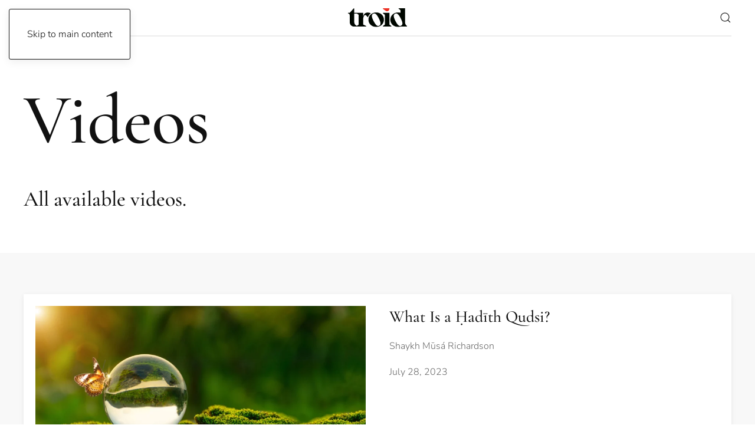

--- FILE ---
content_type: text/html; charset=UTF-8
request_url: https://www.troid.org/category/videos/page/2/
body_size: 69900
content:
<!DOCTYPE html>
<html lang="en-GB">
    <head>
        <meta charset="UTF-8">
        <meta name="viewport" content="width=device-width, initial-scale=1">
        <link rel="icon" href="/wp-content/uploads/2021/12/apple-touch-icon-114x114-1.png" sizes="any">
                <link rel="apple-touch-icon" href="/wp-content/uploads/2021/12/apple-touch-icon-114x114-1.png">
                <meta name='robots' content='index, follow, max-image-preview:large, max-snippet:-1, max-video-preview:-1' />

	<!-- This site is optimized with the Yoast SEO Premium plugin v26.7 (Yoast SEO v26.7) - https://yoast.com/wordpress/plugins/seo/ -->
	<title>Videos Archives - Page 2 of 3 - troid.org | Digital Daʿwah</title>
	<link rel="canonical" href="https://www.troid.org/category/videos/page/2/" />
	<link rel="prev" href="https://www.troid.org/category/videos/" />
	<link rel="next" href="https://www.troid.org/category/videos/page/3/" />
	<meta property="og:locale" content="en_GB" />
	<meta property="og:type" content="article" />
	<meta property="og:title" content="Videos Archives" />
	<meta property="og:description" content="All available videos." />
	<meta property="og:url" content="https://www.troid.org/category/videos/" />
	<meta property="og:site_name" content="troid.org | Digital Daʿwah" />
	<meta name="twitter:card" content="summary_large_image" />
	<meta name="twitter:site" content="@troidorg" />
	<script type="application/ld+json" class="yoast-schema-graph">{"@context":"https://schema.org","@graph":[{"@type":"CollectionPage","@id":"https://www.troid.org/category/videos/","url":"https://www.troid.org/category/videos/page/2/","name":"Videos Archives - Page 2 of 3 - troid.org | Digital Daʿwah","isPartOf":{"@id":"https://www.troid.org/#website"},"primaryImageOfPage":{"@id":"https://www.troid.org/category/videos/page/2/#primaryimage"},"image":{"@id":"https://www.troid.org/category/videos/page/2/#primaryimage"},"thumbnailUrl":"https://www.troid.org/wp-content/uploads/2023/07/102AdobeStock_604929795-scaled.jpg","breadcrumb":{"@id":"https://www.troid.org/category/videos/page/2/#breadcrumb"},"inLanguage":"en-GB"},{"@type":"ImageObject","inLanguage":"en-GB","@id":"https://www.troid.org/category/videos/page/2/#primaryimage","url":"https://www.troid.org/wp-content/uploads/2023/07/102AdobeStock_604929795-scaled.jpg","contentUrl":"https://www.troid.org/wp-content/uploads/2023/07/102AdobeStock_604929795-scaled.jpg","width":2560,"height":1440},{"@type":"BreadcrumbList","@id":"https://www.troid.org/category/videos/page/2/#breadcrumb","itemListElement":[{"@type":"ListItem","position":1,"name":"Home","item":"https://www.troid.org/"},{"@type":"ListItem","position":2,"name":"Videos"}]},{"@type":"WebSite","@id":"https://www.troid.org/#website","url":"https://www.troid.org/","name":"troid.org | Digital Daʿwah","description":"Islamic Videos, Audios, Articles and Cards","publisher":{"@id":"https://www.troid.org/#organization"},"potentialAction":[{"@type":"SearchAction","target":{"@type":"EntryPoint","urlTemplate":"https://www.troid.org/?s={search_term_string}"},"query-input":{"@type":"PropertyValueSpecification","valueRequired":true,"valueName":"search_term_string"}}],"inLanguage":"en-GB"},{"@type":"Organization","@id":"https://www.troid.org/#organization","name":"TROID","url":"https://www.troid.org/","logo":{"@type":"ImageObject","inLanguage":"en-GB","@id":"https://www.troid.org/#/schema/logo/image/","url":"https://www.troid.org/wp-content/uploads/2021/12/troid-mobile-logo.jpg","contentUrl":"https://www.troid.org/wp-content/uploads/2021/12/troid-mobile-logo.jpg","width":893,"height":447,"caption":"TROID"},"image":{"@id":"https://www.troid.org/#/schema/logo/image/"},"sameAs":["https://www.facebook.com/troidorg","https://x.com/troidorg","https://www.instagram.com/troidorg"]}]}</script>
	<!-- / Yoast SEO Premium plugin. -->


<link rel='dns-prefetch' href='//www.troid.org' />
<link rel='dns-prefetch' href='//js.stripe.com' />
<link rel='dns-prefetch' href='//fonts.googleapis.com' />
<link rel="alternate" type="application/rss+xml" title="troid.org | Digital Daʿwah &raquo; Feed" href="https://www.troid.org/feed/" />
<link rel="alternate" type="application/rss+xml" title="troid.org | Digital Daʿwah &raquo; Comments Feed" href="https://www.troid.org/comments/feed/" />
<link rel="alternate" type="application/rss+xml" title="troid.org | Digital Daʿwah &raquo; Videos Category Feed" href="https://www.troid.org/category/videos/feed/" />
<link rel='stylesheet' id='givewp-campaign-blocks-fonts-css' href='https://fonts.googleapis.com/css2?family=Inter%3Awght%40400%3B500%3B600%3B700&#038;display=swap&#038;ver=6.9' media='all' />
<style id='wp-emoji-styles-inline-css'>

	img.wp-smiley, img.emoji {
		display: inline !important;
		border: none !important;
		box-shadow: none !important;
		height: 1em !important;
		width: 1em !important;
		margin: 0 0.07em !important;
		vertical-align: -0.1em !important;
		background: none !important;
		padding: 0 !important;
	}
/*# sourceURL=wp-emoji-styles-inline-css */
</style>
<style id='wp-block-library-inline-css'>
:root{--wp-block-synced-color:#7a00df;--wp-block-synced-color--rgb:122,0,223;--wp-bound-block-color:var(--wp-block-synced-color);--wp-editor-canvas-background:#ddd;--wp-admin-theme-color:#007cba;--wp-admin-theme-color--rgb:0,124,186;--wp-admin-theme-color-darker-10:#006ba1;--wp-admin-theme-color-darker-10--rgb:0,107,160.5;--wp-admin-theme-color-darker-20:#005a87;--wp-admin-theme-color-darker-20--rgb:0,90,135;--wp-admin-border-width-focus:2px}@media (min-resolution:192dpi){:root{--wp-admin-border-width-focus:1.5px}}.wp-element-button{cursor:pointer}:root .has-very-light-gray-background-color{background-color:#eee}:root .has-very-dark-gray-background-color{background-color:#313131}:root .has-very-light-gray-color{color:#eee}:root .has-very-dark-gray-color{color:#313131}:root .has-vivid-green-cyan-to-vivid-cyan-blue-gradient-background{background:linear-gradient(135deg,#00d084,#0693e3)}:root .has-purple-crush-gradient-background{background:linear-gradient(135deg,#34e2e4,#4721fb 50%,#ab1dfe)}:root .has-hazy-dawn-gradient-background{background:linear-gradient(135deg,#faaca8,#dad0ec)}:root .has-subdued-olive-gradient-background{background:linear-gradient(135deg,#fafae1,#67a671)}:root .has-atomic-cream-gradient-background{background:linear-gradient(135deg,#fdd79a,#004a59)}:root .has-nightshade-gradient-background{background:linear-gradient(135deg,#330968,#31cdcf)}:root .has-midnight-gradient-background{background:linear-gradient(135deg,#020381,#2874fc)}:root{--wp--preset--font-size--normal:16px;--wp--preset--font-size--huge:42px}.has-regular-font-size{font-size:1em}.has-larger-font-size{font-size:2.625em}.has-normal-font-size{font-size:var(--wp--preset--font-size--normal)}.has-huge-font-size{font-size:var(--wp--preset--font-size--huge)}.has-text-align-center{text-align:center}.has-text-align-left{text-align:left}.has-text-align-right{text-align:right}.has-fit-text{white-space:nowrap!important}#end-resizable-editor-section{display:none}.aligncenter{clear:both}.items-justified-left{justify-content:flex-start}.items-justified-center{justify-content:center}.items-justified-right{justify-content:flex-end}.items-justified-space-between{justify-content:space-between}.screen-reader-text{border:0;clip-path:inset(50%);height:1px;margin:-1px;overflow:hidden;padding:0;position:absolute;width:1px;word-wrap:normal!important}.screen-reader-text:focus{background-color:#ddd;clip-path:none;color:#444;display:block;font-size:1em;height:auto;left:5px;line-height:normal;padding:15px 23px 14px;text-decoration:none;top:5px;width:auto;z-index:100000}html :where(.has-border-color){border-style:solid}html :where([style*=border-top-color]){border-top-style:solid}html :where([style*=border-right-color]){border-right-style:solid}html :where([style*=border-bottom-color]){border-bottom-style:solid}html :where([style*=border-left-color]){border-left-style:solid}html :where([style*=border-width]){border-style:solid}html :where([style*=border-top-width]){border-top-style:solid}html :where([style*=border-right-width]){border-right-style:solid}html :where([style*=border-bottom-width]){border-bottom-style:solid}html :where([style*=border-left-width]){border-left-style:solid}html :where(img[class*=wp-image-]){height:auto;max-width:100%}:where(figure){margin:0 0 1em}html :where(.is-position-sticky){--wp-admin--admin-bar--position-offset:var(--wp-admin--admin-bar--height,0px)}@media screen and (max-width:600px){html :where(.is-position-sticky){--wp-admin--admin-bar--position-offset:0px}}

/*# sourceURL=wp-block-library-inline-css */
</style><style id='global-styles-inline-css'>
:root{--wp--preset--aspect-ratio--square: 1;--wp--preset--aspect-ratio--4-3: 4/3;--wp--preset--aspect-ratio--3-4: 3/4;--wp--preset--aspect-ratio--3-2: 3/2;--wp--preset--aspect-ratio--2-3: 2/3;--wp--preset--aspect-ratio--16-9: 16/9;--wp--preset--aspect-ratio--9-16: 9/16;--wp--preset--color--black: #000000;--wp--preset--color--cyan-bluish-gray: #abb8c3;--wp--preset--color--white: #ffffff;--wp--preset--color--pale-pink: #f78da7;--wp--preset--color--vivid-red: #cf2e2e;--wp--preset--color--luminous-vivid-orange: #ff6900;--wp--preset--color--luminous-vivid-amber: #fcb900;--wp--preset--color--light-green-cyan: #7bdcb5;--wp--preset--color--vivid-green-cyan: #00d084;--wp--preset--color--pale-cyan-blue: #8ed1fc;--wp--preset--color--vivid-cyan-blue: #0693e3;--wp--preset--color--vivid-purple: #9b51e0;--wp--preset--gradient--vivid-cyan-blue-to-vivid-purple: linear-gradient(135deg,rgb(6,147,227) 0%,rgb(155,81,224) 100%);--wp--preset--gradient--light-green-cyan-to-vivid-green-cyan: linear-gradient(135deg,rgb(122,220,180) 0%,rgb(0,208,130) 100%);--wp--preset--gradient--luminous-vivid-amber-to-luminous-vivid-orange: linear-gradient(135deg,rgb(252,185,0) 0%,rgb(255,105,0) 100%);--wp--preset--gradient--luminous-vivid-orange-to-vivid-red: linear-gradient(135deg,rgb(255,105,0) 0%,rgb(207,46,46) 100%);--wp--preset--gradient--very-light-gray-to-cyan-bluish-gray: linear-gradient(135deg,rgb(238,238,238) 0%,rgb(169,184,195) 100%);--wp--preset--gradient--cool-to-warm-spectrum: linear-gradient(135deg,rgb(74,234,220) 0%,rgb(151,120,209) 20%,rgb(207,42,186) 40%,rgb(238,44,130) 60%,rgb(251,105,98) 80%,rgb(254,248,76) 100%);--wp--preset--gradient--blush-light-purple: linear-gradient(135deg,rgb(255,206,236) 0%,rgb(152,150,240) 100%);--wp--preset--gradient--blush-bordeaux: linear-gradient(135deg,rgb(254,205,165) 0%,rgb(254,45,45) 50%,rgb(107,0,62) 100%);--wp--preset--gradient--luminous-dusk: linear-gradient(135deg,rgb(255,203,112) 0%,rgb(199,81,192) 50%,rgb(65,88,208) 100%);--wp--preset--gradient--pale-ocean: linear-gradient(135deg,rgb(255,245,203) 0%,rgb(182,227,212) 50%,rgb(51,167,181) 100%);--wp--preset--gradient--electric-grass: linear-gradient(135deg,rgb(202,248,128) 0%,rgb(113,206,126) 100%);--wp--preset--gradient--midnight: linear-gradient(135deg,rgb(2,3,129) 0%,rgb(40,116,252) 100%);--wp--preset--font-size--small: 13px;--wp--preset--font-size--medium: 20px;--wp--preset--font-size--large: 36px;--wp--preset--font-size--x-large: 42px;--wp--preset--spacing--20: 0.44rem;--wp--preset--spacing--30: 0.67rem;--wp--preset--spacing--40: 1rem;--wp--preset--spacing--50: 1.5rem;--wp--preset--spacing--60: 2.25rem;--wp--preset--spacing--70: 3.38rem;--wp--preset--spacing--80: 5.06rem;--wp--preset--shadow--natural: 6px 6px 9px rgba(0, 0, 0, 0.2);--wp--preset--shadow--deep: 12px 12px 50px rgba(0, 0, 0, 0.4);--wp--preset--shadow--sharp: 6px 6px 0px rgba(0, 0, 0, 0.2);--wp--preset--shadow--outlined: 6px 6px 0px -3px rgb(255, 255, 255), 6px 6px rgb(0, 0, 0);--wp--preset--shadow--crisp: 6px 6px 0px rgb(0, 0, 0);}:where(.is-layout-flex){gap: 0.5em;}:where(.is-layout-grid){gap: 0.5em;}body .is-layout-flex{display: flex;}.is-layout-flex{flex-wrap: wrap;align-items: center;}.is-layout-flex > :is(*, div){margin: 0;}body .is-layout-grid{display: grid;}.is-layout-grid > :is(*, div){margin: 0;}:where(.wp-block-columns.is-layout-flex){gap: 2em;}:where(.wp-block-columns.is-layout-grid){gap: 2em;}:where(.wp-block-post-template.is-layout-flex){gap: 1.25em;}:where(.wp-block-post-template.is-layout-grid){gap: 1.25em;}.has-black-color{color: var(--wp--preset--color--black) !important;}.has-cyan-bluish-gray-color{color: var(--wp--preset--color--cyan-bluish-gray) !important;}.has-white-color{color: var(--wp--preset--color--white) !important;}.has-pale-pink-color{color: var(--wp--preset--color--pale-pink) !important;}.has-vivid-red-color{color: var(--wp--preset--color--vivid-red) !important;}.has-luminous-vivid-orange-color{color: var(--wp--preset--color--luminous-vivid-orange) !important;}.has-luminous-vivid-amber-color{color: var(--wp--preset--color--luminous-vivid-amber) !important;}.has-light-green-cyan-color{color: var(--wp--preset--color--light-green-cyan) !important;}.has-vivid-green-cyan-color{color: var(--wp--preset--color--vivid-green-cyan) !important;}.has-pale-cyan-blue-color{color: var(--wp--preset--color--pale-cyan-blue) !important;}.has-vivid-cyan-blue-color{color: var(--wp--preset--color--vivid-cyan-blue) !important;}.has-vivid-purple-color{color: var(--wp--preset--color--vivid-purple) !important;}.has-black-background-color{background-color: var(--wp--preset--color--black) !important;}.has-cyan-bluish-gray-background-color{background-color: var(--wp--preset--color--cyan-bluish-gray) !important;}.has-white-background-color{background-color: var(--wp--preset--color--white) !important;}.has-pale-pink-background-color{background-color: var(--wp--preset--color--pale-pink) !important;}.has-vivid-red-background-color{background-color: var(--wp--preset--color--vivid-red) !important;}.has-luminous-vivid-orange-background-color{background-color: var(--wp--preset--color--luminous-vivid-orange) !important;}.has-luminous-vivid-amber-background-color{background-color: var(--wp--preset--color--luminous-vivid-amber) !important;}.has-light-green-cyan-background-color{background-color: var(--wp--preset--color--light-green-cyan) !important;}.has-vivid-green-cyan-background-color{background-color: var(--wp--preset--color--vivid-green-cyan) !important;}.has-pale-cyan-blue-background-color{background-color: var(--wp--preset--color--pale-cyan-blue) !important;}.has-vivid-cyan-blue-background-color{background-color: var(--wp--preset--color--vivid-cyan-blue) !important;}.has-vivid-purple-background-color{background-color: var(--wp--preset--color--vivid-purple) !important;}.has-black-border-color{border-color: var(--wp--preset--color--black) !important;}.has-cyan-bluish-gray-border-color{border-color: var(--wp--preset--color--cyan-bluish-gray) !important;}.has-white-border-color{border-color: var(--wp--preset--color--white) !important;}.has-pale-pink-border-color{border-color: var(--wp--preset--color--pale-pink) !important;}.has-vivid-red-border-color{border-color: var(--wp--preset--color--vivid-red) !important;}.has-luminous-vivid-orange-border-color{border-color: var(--wp--preset--color--luminous-vivid-orange) !important;}.has-luminous-vivid-amber-border-color{border-color: var(--wp--preset--color--luminous-vivid-amber) !important;}.has-light-green-cyan-border-color{border-color: var(--wp--preset--color--light-green-cyan) !important;}.has-vivid-green-cyan-border-color{border-color: var(--wp--preset--color--vivid-green-cyan) !important;}.has-pale-cyan-blue-border-color{border-color: var(--wp--preset--color--pale-cyan-blue) !important;}.has-vivid-cyan-blue-border-color{border-color: var(--wp--preset--color--vivid-cyan-blue) !important;}.has-vivid-purple-border-color{border-color: var(--wp--preset--color--vivid-purple) !important;}.has-vivid-cyan-blue-to-vivid-purple-gradient-background{background: var(--wp--preset--gradient--vivid-cyan-blue-to-vivid-purple) !important;}.has-light-green-cyan-to-vivid-green-cyan-gradient-background{background: var(--wp--preset--gradient--light-green-cyan-to-vivid-green-cyan) !important;}.has-luminous-vivid-amber-to-luminous-vivid-orange-gradient-background{background: var(--wp--preset--gradient--luminous-vivid-amber-to-luminous-vivid-orange) !important;}.has-luminous-vivid-orange-to-vivid-red-gradient-background{background: var(--wp--preset--gradient--luminous-vivid-orange-to-vivid-red) !important;}.has-very-light-gray-to-cyan-bluish-gray-gradient-background{background: var(--wp--preset--gradient--very-light-gray-to-cyan-bluish-gray) !important;}.has-cool-to-warm-spectrum-gradient-background{background: var(--wp--preset--gradient--cool-to-warm-spectrum) !important;}.has-blush-light-purple-gradient-background{background: var(--wp--preset--gradient--blush-light-purple) !important;}.has-blush-bordeaux-gradient-background{background: var(--wp--preset--gradient--blush-bordeaux) !important;}.has-luminous-dusk-gradient-background{background: var(--wp--preset--gradient--luminous-dusk) !important;}.has-pale-ocean-gradient-background{background: var(--wp--preset--gradient--pale-ocean) !important;}.has-electric-grass-gradient-background{background: var(--wp--preset--gradient--electric-grass) !important;}.has-midnight-gradient-background{background: var(--wp--preset--gradient--midnight) !important;}.has-small-font-size{font-size: var(--wp--preset--font-size--small) !important;}.has-medium-font-size{font-size: var(--wp--preset--font-size--medium) !important;}.has-large-font-size{font-size: var(--wp--preset--font-size--large) !important;}.has-x-large-font-size{font-size: var(--wp--preset--font-size--x-large) !important;}
/*# sourceURL=global-styles-inline-css */
</style>

<style id='classic-theme-styles-inline-css'>
/*! This file is auto-generated */
.wp-block-button__link{color:#fff;background-color:#32373c;border-radius:9999px;box-shadow:none;text-decoration:none;padding:calc(.667em + 2px) calc(1.333em + 2px);font-size:1.125em}.wp-block-file__button{background:#32373c;color:#fff;text-decoration:none}
/*# sourceURL=/wp-includes/css/classic-themes.min.css */
</style>
<link rel='stylesheet' id='bb-tcs-editor-style-shared-css' href='https://www.troid.org/wp-content/editor-style-shared.css' media='all' />
<link rel='stylesheet' id='SFSIPLUSmainCss-css' href='https://www.troid.org/wp-content/plugins/Ultimate-Premium-Plugin/css/sfsi-style.css?ver=17.2' media='all' />
<link rel='stylesheet' id='give-styles-css' href='https://www.troid.org/wp-content/plugins/give/build/assets/dist/css/give.css?ver=4.13.2' media='all' />
<link rel='stylesheet' id='give-donation-summary-style-frontend-css' href='https://www.troid.org/wp-content/plugins/give/build/assets/dist/css/give-donation-summary.css?ver=4.13.2' media='all' />
<link rel='stylesheet' id='givewp-design-system-foundation-css' href='https://www.troid.org/wp-content/plugins/give/build/assets/dist/css/design-system/foundation.css?ver=1.2.0' media='all' />
<link rel='stylesheet' id='give-funds-style-frontend-css' href='https://www.troid.org/wp-content/plugins/give-funds/public/css/give-funds.css?ver=2.2.0' media='all' />
<link rel='stylesheet' id='give-fee-recovery-css' href='https://www.troid.org/wp-content/plugins/give-fee-recovery/assets/css/give-fee-recovery-frontend.min.css?ver=2.3.6' media='all' />
<link rel='stylesheet' id='give-currency-switcher-style-css' href='https://www.troid.org/wp-content/plugins/give-currency-switcher/assets/css/give-currency-switcher-frontend.min.css?ver=2.2.2' media='all' />
<link rel='stylesheet' id='hide-admin-bar-based-on-user-roles-css' href='https://www.troid.org/wp-content/plugins/hide-admin-bar-based-on-user-roles/public/css/hide-admin-bar-based-on-user-roles-public.css?ver=7.0.2' media='all' />
<link rel='stylesheet' id='give_recurring_css-css' href='https://www.troid.org/wp-content/plugins/give-recurring/assets/css/give-recurring.min.css?ver=2.16.0' media='all' />
<link href="https://www.troid.org/wp-content/themes/yootheme/css/theme.1.css?ver=1766024767" rel="stylesheet">
<script src="https://www.troid.org/wp-includes/js/jquery/jquery.min.js?ver=3.7.1" id="jquery-core-js"></script>
<script src="https://www.troid.org/wp-includes/js/jquery/jquery-migrate.min.js?ver=3.4.1" id="jquery-migrate-js"></script>
<script id="give-stripe-js-js-extra">
var give_stripe_vars = {"zero_based_currency":"","zero_based_currencies_list":["JPY","KRW","CLP","ISK","BIF","DJF","GNF","KHR","KPW","LAK","LKR","MGA","MZN","VUV"],"sitename":"troid.org | Digital Da\u02bfwah","checkoutBtnTitle":"Donate","publishable_key":"pk_live_51KitRLG6BfpNerwmFTHc2HkQCkp2hU9pYVVVZwAXEREUU4LYB6KfLnNGgoncLMZ6PtsdiXKY2ydl88fbH4IzDGDF00mbZYN3dz","checkout_image":"","checkout_address":"","checkout_processing_text":"Donation Processing...","give_version":"4.13.2","cc_fields_format":"single","card_number_placeholder_text":"Card Number","card_cvc_placeholder_text":"CVC","donate_button_text":"Donate Now","element_font_styles":{"cssSrc":false},"element_base_styles":{"color":"#32325D","fontWeight":500,"fontSize":"16px","fontSmoothing":"antialiased","::placeholder":{"color":"#222222"},":-webkit-autofill":{"color":"#e39f48"}},"element_complete_styles":{},"element_empty_styles":{},"element_invalid_styles":{},"float_labels":"","base_country":"CA","preferred_locale":"en","stripe_card_update":"","stripe_becs_update":""};
//# sourceURL=give-stripe-js-js-extra
</script>
<script src="https://js.stripe.com/v3/?ver=4.13.2" id="give-stripe-js-js"></script>
<script src="https://www.troid.org/wp-content/plugins/give/build/assets/dist/js/give-stripe.js?ver=4.13.2" id="give-stripe-onpage-js-js"></script>
<script src="https://www.troid.org/wp-includes/js/dist/hooks.min.js?ver=dd5603f07f9220ed27f1" id="wp-hooks-js"></script>
<script src="https://www.troid.org/wp-includes/js/dist/i18n.min.js?ver=c26c3dc7bed366793375" id="wp-i18n-js"></script>
<script id="wp-i18n-js-after">
wp.i18n.setLocaleData( { 'text direction\u0004ltr': [ 'ltr' ] } );
//# sourceURL=wp-i18n-js-after
</script>
<script id="give-js-extra">
var give_global_vars = {"ajaxurl":"https://www.troid.org/wp-admin/admin-ajax.php","checkout_nonce":"9bbf176222","currency":"CAD","currency_sign":"$","currency_pos":"before","thousands_separator":",","decimal_separator":".","no_gateway":"Please select a payment method.","bad_minimum":"The minimum custom donation amount for this form is","bad_maximum":"The maximum custom donation amount for this form is","general_loading":"Loading...","purchase_loading":"Please Wait...","textForOverlayScreen":"\u003Ch3\u003EProcessing...\u003C/h3\u003E\u003Cp\u003EThis will only take a second!\u003C/p\u003E","number_decimals":"2","is_test_mode":"","give_version":"4.13.2","magnific_options":{"main_class":"give-modal","close_on_bg_click":false},"form_translation":{"payment-mode":"Please select payment mode.","give_first":"Please enter your first name.","give_last":"Please enter your last name.","give_email":"Please enter a valid email address.","give_user_login":"Invalid email address or username.","give_user_pass":"Enter a password.","give_user_pass_confirm":"Enter the password confirmation.","give_agree_to_terms":"You must agree to the terms and conditions."},"confirm_email_sent_message":"Please check your email and click on the link to access your complete donation history.","ajax_vars":{"ajaxurl":"https://www.troid.org/wp-admin/admin-ajax.php","ajaxNonce":"6144d51486","loading":"Loading","select_option":"Please select an option","default_gateway":"paypal-commerce","permalinks":"1","number_decimals":2},"cookie_hash":"8257ab18d1b670c0f59ca03a27298c19","session_nonce_cookie_name":"wp-give_session_reset_nonce_8257ab18d1b670c0f59ca03a27298c19","session_cookie_name":"wp-give_session_8257ab18d1b670c0f59ca03a27298c19","delete_session_nonce_cookie":"0"};
var giveApiSettings = {"root":"https://www.troid.org/wp-json/give-api/v2/","rest_base":"give-api/v2"};
//# sourceURL=give-js-extra
</script>
<script src="https://www.troid.org/wp-content/plugins/give/build/assets/dist/js/give.js?ver=8540f4f50a2032d9c5b5" id="give-js"></script>
<script id="give-fee-recovery-js-extra">
var give_fee_recovery_object = {"give_fee_zero_based_currency":"[\"JPY\",\"KRW\",\"CLP\",\"ISK\",\"BIF\",\"DJF\",\"GNF\",\"KHR\",\"KPW\",\"LAK\",\"LKR\",\"MGA\",\"MZN\",\"VUV\"]"};
//# sourceURL=give-fee-recovery-js-extra
</script>
<script src="https://www.troid.org/wp-content/plugins/give-fee-recovery/assets/js/give-fee-recovery-public.min.js?ver=2.3.6" id="give-fee-recovery-js"></script>
<script src="https://www.troid.org/wp-content/plugins/hide-admin-bar-based-on-user-roles/public/js/hide-admin-bar-based-on-user-roles-public.js?ver=7.0.2" id="hide-admin-bar-based-on-user-roles-js"></script>
<script id="give_recurring_script-js-extra">
var Give_Recurring_Vars = {"email_access":"1","pretty_intervals":{"1":"Every","2":"Every two","3":"Every three","4":"Every four","5":"Every five","6":"Every six"},"pretty_periods":{"day":"Daily","week":"Weekly","month":"Monthly","quarter":"Quarterly","half-year":"Semi-Annually","year":"Yearly"},"messages":{"daily_forbidden":"The selected payment method does not support daily recurring giving. Please select another payment method or supported giving frequency.","confirm_cancel":"Are you sure you want to cancel this subscription?"},"multi_level_message_pre_text":"You have chosen to donate"};
//# sourceURL=give_recurring_script-js-extra
</script>
<script src="https://www.troid.org/wp-content/plugins/give-recurring/assets/js/give-recurring.min.js?ver=2.16.0" id="give_recurring_script-js"></script>
<link rel="https://api.w.org/" href="https://www.troid.org/wp-json/" /><link rel="alternate" title="JSON" type="application/json" href="https://www.troid.org/wp-json/wp/v2/categories/586" /><link rel="EditURI" type="application/rsd+xml" title="RSD" href="https://www.troid.org/xmlrpc.php?rsd" />
<meta name="generator" content="WordPress 6.9" />
<link rel='shortlink' href='https://www.troid.org?p=33912' />
		<style type="text/css">
					</style>
				<!-- Twitter Cards Meta by USM  STARTS-->
			<meta name="twitter:card" content="summary" />
<meta name="twitter:site" content="@" />
<meta name="twitter:creator" content="@" />
<meta name="twitter:url" content="" />
<meta name="twitter:title" content="Videos" />
<meta name="twitter:image" content="https://www.troid.org/wp-content/plugins/Ultimate-Premium-Plugin/images/no-image.jpg?1768635739" />
			<!-- Twitter Cards Meta by USM  CLOSES-->
			<meta name="generator" content="Give v4.13.2" />
<script src="https://www.troid.org/wp-content/themes/yootheme/packages/theme-analytics/app/analytics.min.js?ver=4.5.33" defer></script>
<script src="https://www.troid.org/wp-content/themes/yootheme/vendor/assets/uikit/dist/js/uikit.min.js?ver=4.5.33"></script>
<script src="https://www.troid.org/wp-content/themes/yootheme/vendor/assets/uikit/dist/js/uikit-icons-paladin.min.js?ver=4.5.33"></script>
<script src="https://www.troid.org/wp-content/themes/yootheme/js/theme.js?ver=4.5.33"></script>
<script>window.yootheme ||= {}; var $theme = yootheme.theme = {"google_analytics":"G-QSJ3V0WXHH","google_analytics_anonymize":"","i18n":{"close":{"label":"Close","0":"yootheme"},"totop":{"label":"Back to top","0":"yootheme"},"marker":{"label":"Open","0":"yootheme"},"navbarToggleIcon":{"label":"Open menu","0":"yootheme"},"paginationPrevious":{"label":"Previous page","0":"yootheme"},"paginationNext":{"label":"Next page","0":"yootheme"},"searchIcon":{"toggle":"Open Search","submit":"Submit Search"},"slider":{"next":"Next slide","previous":"Previous slide","slideX":"Slide %s","slideLabel":"%s of %s"},"slideshow":{"next":"Next slide","previous":"Previous slide","slideX":"Slide %s","slideLabel":"%s of %s"},"lightboxPanel":{"next":"Next slide","previous":"Previous slide","slideLabel":"%s of %s","close":"Close"}}};</script>
<script>const max_screen_768 = window.matchMedia("(max-width:768px)").matches;
/*filtersearch.js v1*/
if (window.location.search.includes("?s") || window.location.href.includes("/search/")) { window.addEventListener("DOMContentLoaded", tfs_main); }
function tfs_main() {
const type_tag_pyld = ["Articles", "Audios", "Cards", "Videos"];
const type_display_pyld = ["Articles", "Audios", "Cards", "Videos"];
const cat_tag_pyld = ["Basics", "Beliefs", "Biographies", "Children", "Daʿwah", "Ḥadīth", "Heart-Softeners", "Marriage", "Methodology", "Seeking-Knowledge", "Society-&-Culture", "Women", "Worship", "Qurʾān"];
const cat_display_pyld = ["Basics", "Beliefs", "Biographies", "Children", "Daʿwah", "Ḥadīth", "Heart Softeners", "Marriage", "Methodology", "Seeking Knowledge", "Society & Culture", "Women", "Worship", "Qurʾān"];
const author_tag_pyld =["ʿAbd-al-Muḥsin-al-ʿAbbād","ʿAbd-al-Razzāq-al-ʿAbbād","ʿAbd-al-Raḥmān-Ibn-Yaḥyá-al-Muʿallimī-al-Yamānī","ʿAbd-al-Raḥmān-al-ʿAdanī","ʿAbd-al-Raḥmān-ibn-Ḥasan-Āl-al-Shaykh","ʿAbd-al-Salām-ibn-Burjiss","ʿAbdulillāh-Lahmāmī","ʿAbdullāh-al-Bukhārī","ʿAbdullāh-ibn-Ṣulfīq-al-Ẓufayrī","Abū-al-Ḥasan-Mālik","Abū-Bakr-al-Humaydī","Abū-Dāwūd-al-Sijistānī","Abū-Ḥakīm","Abū-Idrīs","Abū-ʿIyāḍ","Abū-Khadījah","Abū-Muʿādh","Abū-Muḥammad-al-Maghribī","Abū-Uways","Abū-ʿUbayd-al-Qāsim-ibn-Sallām","Abū-Wāʾil-Musa-Shaleem","Aḥmad-ibn-Ḥanbal","Aḥmad-ibn-Yaḥyá-al-Najmī","Aḥmad-Muḥammad-Shākir","Al-Albānī","Al-Ājurrī","al-Barbahārī","al-Bukhārī","Al-Dhahabī","Al-Ḥasan-al-Baṣrī","al-Khaṭīb-al-Baghdādī","al-Nawawī","Al-Qurṭubī","Al-Saʿdī","al-Shawkānī","Al-Sindī","ʿAli-al-Ḥaddādī","ʿAlī-Nāṣir-al-Faqīhī","Anwar-Wright","Dāwūd-Burbank","Hammūd-Al-Tuwayjirī","Ḥamzah-ʿAbd-al-Razzāq","Ḥasan-al-Ṣumālī","Ḥasan-ibn-ʿAbd-al-Wahhāb-al-Banná","Hishām-al-Ḥusanī","Ibn-Abū-al-ʿIzz-al-Ḥanafī","Ibn-al-Jawzī","Ibn-al-Qayyim","Ibn-Bāz","Ibn-Daqīq-al-ʿĪd","Ibn-Ḥajar-al-Asqalānī","Ibn-Kathīr","Ibn-Qudāmah-al-Maqdisī","Ibn-Rajab-al-Ḥanbalī","Ibn-Taymiyyah","Imām-Muslim","Kāshiff-Khān","Khālid-al-Ẓufirī","Muḥammad-al-Amīn-al-Shanqītī","Muḥammad-al-Subayyal","Muḥammad-al-ʿAqīl","Muḥammad-Amān-al-Jāmī","Muḥammad-Ghālib-al-ʿUmarī","Muḥammad-ibn-ʿAbd-al-Laṭīf","Muḥammad-ibn-ʿAbd-al-Raḥmān-al-Mubārakfūrī","Muḥammad-Ibn-ʿAbd-al-Wahhāb","Muḥammad-ibn-ʿAbd-al-Wahhāb-al-Banná","Muḥammad-ibn-ʿAbd-al-Wahhāb-al-Waṣṣābī","Muḥammad-ibn-Ibrāhīm-Āl-al-Shaykh","Muḥammad-ibn-Jamīl-Zaynū","Muḥammad-ibn-Jarīr-al-Ṭabarī","Muḥammad-ibn-Ṣāliḥ-al-ʿUthaymīn","Muḥammad-Taqī-al-Dīn-al-Hilālī","Muqbil-ibn-Hādī-al-Wādiʿī","Mūsá-Richardson","Muṣṭafá-George","Rabīʿ-al-Madkhalī","Rashīd-Barbee","Ṣāliḥ-Āl-al-Shaykh","Ṣaliḥ-al-Fawzān","Ṣāliḥ-al-Luḥaydān","Sāliḥ-al-Ṣāliḥ","Sulaymān-al-Hayitī","Sulaymān-al-Sulaymī","The-Permanent-Committee","ʿUbayd-al-Jābirī","ʿUmar-Quinn","Uways-al-Ṭawīl","Yaḥyá-ibn-Muʿādh","Zayd-ibn-Hādī-al-Madkhalī","Zayn-al-Dīn-al-ʿIrāqī"];
const author_display_pyld = ["ʿAbd al-Muḥsin al-ʿAbbād","ʿAbd al-Razzāq al-ʿAbbād","ʿAbd al-Raḥmān Ibn Yaḥyá al-Muʿallimī al-Yamānī","ʿAbd al-Raḥmān al-ʿAdanī","ʿAbd al-Raḥmān ibn Ḥasan Āl al-Shaykh","ʿAbd al-Salām ibn Burjiss","ʿAbdulillāh Lahmāmī","ʿAbdullāh al-Bukhārī","ʿAbdullāh ibn Ṣulfīq al-Ẓufayrī","Abū al-Ḥasan Mālik","Abū Bakr al-Humaydī","Abū Dāwūd al-Sijistānī","Abū Ḥakīm","Abū Idrīs","Abū ʿIyāḍ","Abū Khadījah","Abū Muʿādh","Abū Muḥammad al-Maghribī","Abū Uways","Abū ʿUbayd al-Qāsim ibn Sallām","Abū Wāʾil Musa Shaleem","Aḥmad ibn Ḥanbal","Aḥmad ibn Yaḥyá al-Najmī","Aḥmad Muḥammad Shākir","Al-Albānī","Al-Ājurrī","al-Barbahārī","al-Bukhārī","Al-Dhahabī","Al-Ḥasan al-Baṣrī","al-Khaṭīb al-Baghdādī","al-Nawawī","Al-Qurṭubī","Al-Saʿdī","al-Shawkānī","Al-Sindī","ʿAli al-Ḥaddādī","ʿAlī Nāṣir al-Faqīhī","Anwar Wright","Dāwūd Burbank","Hammūd Al-Tuwayjirī","Ḥamzah ʿAbd al-Razzāq","Ḥasan al-Ṣumālī","Ḥasan ibn ʿAbd al-Wahhāb al-Banná","Hishām al-Ḥusanī","Ibn Abū al-ʿIzz al-Ḥanafī","Ibn al-Jawzī","Ibn al-Qayyim","Ibn Bāz","Ibn Daqīq al-ʿĪd","Ibn Ḥajar al-Asqalānī","Ibn Kathīr","Ibn Qudāmah al-Maqdisī","Ibn Rajab al-Ḥanbalī","Ibn Taymiyyah","Imām Muslim","Kāshiff Khān","Khālid al-Ẓufirī","Muḥammad al-Amīn al-Shanqītī","Muḥammad al-Subayyal","Muḥammad al-ʿAqīl","Muḥammad Amān al-Jāmī","Muḥammad Ghālib al-ʿUmarī","Muḥammad ibn ʿAbd al-Laṭīf","Muḥammad ibn ʿAbd al-Raḥmān al-Mubārakfūrī","Muḥammad Ibn ʿAbd al-Wahhāb","Muḥammad ibn ʿAbd al-Wahhāb al-Banná","Muḥammad ibn ʿAbd al-Wahhāb al-Waṣṣābī","Muḥammad ibn Ibrāhīm Āl al-Shaykh","Muḥammad ibn Jamīl Zaynū","Muḥammad ibn Jarīr al-Ṭabarī","Muḥammad ibn Ṣāliḥ al-ʿUthaymīn","Muḥammad Taqī al-Dīn al-Hilālī","Muqbil ibn Hādī al-Wādiʿī","Mūsá Richardson","Muṣṭafá George","Rabīʿ al-Madkhalī","Rashīd Barbee","Ṣāliḥ Āl al-Shaykh","Ṣaliḥ al-Fawzān","Ṣāliḥ al-Luḥaydān","Sāliḥ al-Ṣāliḥ","Sulaymān al-Hayitī","Sulaymān al-Sulaymī","The Permanent Committee","ʿUbayd al-Jābirī","ʿUmar Quinn","Uways al-Ṭawīl","Yaḥyá ibn Muʿādh","Zayd ibn Hādī al-Madkhalī","Zayn al-Dīn al-ʿIrāqī"];
const template = document.getElementById("template-1g2huVmF#0");
if (template === null) { return; }
const php_filter_li = Array.from(template.firstElementChild.children);
template.firstElementChild.remove();
const results = Array.from(template.firstElementChild.children);
const results_count = results.length;
const tfs_all_li = document.createElement("li");
const tfs_filter_li = document.createElement("li");
const tfs = document.createElement("div");
tfs.setAttribute("id", "troid-filter-search");
const tfs_type = document.createElement("div");
const tfs_cat = document.createElement("div");
const tfs_author = document.createElement("div");
tfs.append(tfs_type);
tfs.append(tfs_cat);
tfs.append(tfs_author);
var table = [];
var filtered_by_type = [];
var filtered_by_cat = [];
var filtered_by_author = [];
var type_tag_valid = [,,,,];
var cat_tag_valid = [,,,,,,,,,,,,,,];
var author_tag_valid = [,,,,,,,,,,,,,,,,,,,,,,,,,,,,,,,,,,,,,,,,,,,,,,,,,,,,,,,,,,,,,,,,,,,,,,,,,,,,,,,,,,,,,,,,,,,];
var type_display_valid = [,,,,];
var cat_display_valid = [,,,,,,,,,,,,,,];
var author_display_valid = [,,,,,,,,,,,,,,,,,,,,,,,,,,,,,,,,,,,,,,,,,,,,,,,,,,,,,,,,,,,,,,,,,,,,,,,,,,,,,,,,,,,,,,,,,,,];
var li_valid = [];
var a, li, ul, p;
var s = "";
var s2 = "";
var tag = "";
var arr = [];
var i,j,k,z;
var flag = 0;
for (i = 0; i < php_filter_li.length; ++i) {
	s = php_filter_li[i].getAttribute("uk-filter-control").slice(24,-5);
	arr = s.replaceAll("\\u", "$0x").split("$");
	tag = arr[0];
	for (j = 1; j < arr.length; ++j) {
		s2 = arr[j].slice(0,6);
		tag += String.fromCodePoint(s2);
		tag += arr[j].split(s2)[1];
	}
	s = tag;
	if (type_tag_pyld.indexOf(s) >= 0) {
		z = type_tag_pyld.indexOf(s);
		type_tag_valid.splice(z, 1, s);
		type_display_valid.splice(z, 1, type_display_pyld[z]);
	} else if (cat_tag_pyld.indexOf(s) >= 0) {
		z = cat_tag_pyld.indexOf(s);
		cat_tag_valid.splice(z, 1, s);
		cat_display_valid.splice(z, 1, cat_display_pyld[z]);
	} else if (author_tag_pyld.indexOf(s) >= 0) {
		z = author_tag_pyld.indexOf(s);
		author_tag_valid.splice(z, 1, s);
		author_display_valid.splice(z, 1, author_display_pyld[z]);
	}
}
type_tag_valid = type_tag_valid.flat();
cat_tag_valid = cat_tag_valid.flat();
author_tag_valid = author_tag_valid.flat();
type_display_valid = type_display_valid.flat();
cat_display_valid = cat_display_valid.flat();
author_display_valid = author_display_valid.flat();
for (i = 0; i < results.length; ++i) {
	if (results[i].getAttribute("data-tag") === null) {results[i].setAttribute("data-tag", "no-tag")};
}
z = 0
ul = document.createElement("ul");
ul.setAttribute("id", "tfs-types");
ul.setAttribute("class", "uk-margin uk-subnav uk-subnav-pill");
p = document.createElement("p");
p.setAttribute("class", "tfs-label")
p.textContent = "Types:";
ul.append(p);
for (i = 0; i < type_tag_valid.length; ++i) {
	li = document.createElement("li");
	li.setAttribute("data-tfs-tag", z++);
	li.addEventListener("click", apply_filter_type);
	li_valid.push(li);
	li_valid.push(type_tag_valid[i]);
	a = document.createElement("a");
	a.textContent = type_display_valid[i];
	li.append(a);
	ul.append(li);
}
tfs_type.append(ul);
ul = document.createElement("ul");
p = document.createElement("p");
p.setAttribute("class", "tfs-label")
p.textContent = "Categories:";
ul.append(p);
ul.setAttribute("id", "tfs-cats");
ul.setAttribute("class", "uk-margin uk-subnav uk-subnav-pill");
for (i = 0; i < cat_tag_valid.length; ++i) {
	li = document.createElement("li");
	li.setAttribute("data-tfs-tag", z++);
	li.addEventListener("click", apply_filter_cat);
	li_valid.push(li);
	li_valid.push(cat_tag_valid[i]);
	a = document.createElement("a");
	a.textContent = cat_display_valid[i];
	li.append(a);
	ul.append(li);
}
tfs_cat.append(ul);
ul = document.createElement("ul");
p = document.createElement("p");
p.setAttribute("class", "tfs-label")
p.textContent = "Authors:";
ul.append(p);
ul.setAttribute("id", "tfs-authors");
ul.setAttribute("class", "uk-margin uk-subnav uk-subnav-pill");
for (i = 0; i < author_tag_valid.length; i++) {
	li = document.createElement("li");
	li.setAttribute("data-tfs-tag", z++);
	li.addEventListener("click", apply_filter_author);
	li_valid.push(li);
	li_valid.push(author_tag_valid[i]);
	a = document.createElement("a");
	a.textContent = author_display_valid[i];
	li.append(a);
	ul.append(li);
}
tfs_author.append(ul);
template.prepend(tfs);
ul = document.createElement("ul");
ul.setAttribute("id", "tfs-all");
ul.setAttribute("class", "el-nav uk-margin uk-subnav uk-subnav-pill");
tfs_all_li.setAttribute("class", "uk-active");
tfs_all_li.setAttribute("uk-filter-control", "");
tfs_all_li.addEventListener("click", reset_filter);
a = document.createElement("a");
if (max_screen_768) {a.textContent = "Reset";}else{a.textContent = "All";}
tfs_all_li.append(a);
ul.append(tfs_all_li);
tfs_filter_li.setAttribute("uk-filter-control", "filter:[data-tfs-filter~=a]");
a = document.createElement("a");
a.textContent = "Filter";
tfs_filter_li.append(a);
ul.append(tfs_filter_li);
template.prepend(ul);
for (i = 0; i < results_count; ++i) {
	results.push(results[i].getAttribute("data-tag").split(" "));
	results[i].setAttribute("data-tfs-index", i);
}
for (i = 1; i < li_valid.length; i+=2) {
	arr = [];
	for (j = 0; j < results_count; ++j) {
		if (results[j + results_count].indexOf(li_valid[i]) >= 0) {
			arr.push(results[j]);
		}
	}
	table.push(arr);
}
function apply_filter_type() {
	if (flag === 1) {
		apply_filter(this, filtered_by_type, "type", 0);
	} else {
		flag = 1;
		apply_filter(this, filtered_by_type, "type", 1);
		flag = 0;
	}
}
function apply_filter_cat() {
	if (flag === 1) {
		apply_filter(this, filtered_by_cat, "cat", 0);
	} else {
		flag = 1;
		apply_filter(this, filtered_by_cat, "cat", 1);
		flag = 0;
	}
}
function apply_filter_author() {
	if (flag === 1) {
		apply_filter(this, filtered_by_author, "author", 0);
	} else {
		flag = 1;
		apply_filter(this, filtered_by_author, "author", 1);
		flag = 0;
	}
}
function apply_filter(t, my_filter, my_str, flg) {
	var str = t.getAttribute("data-tfs-tag");
	var str2;
	var str3;
	var arrset;
	var i,z;
	var results_per_type = [];
	var results_per_cat = [];
	var results_per_author = [];
	for (i = 0; i < results_count; ++i) {
		results[i].setAttribute("data-tfs-mark", "0")
		results[i].setAttribute("data-tfs-filter", "b")
	}
	if (t.getAttribute("class") == "tfs-active") {
		z = my_filter.indexOf(str);
		my_filter.splice(z, 1);
		t.setAttribute("class", "");
		if (filtered_by_cat.length === 0 && filtered_by_author.length === 0 && filtered_by_type.length === 0) {
			tfs_all_li.firstElementChild.click();
			return;
		}
	} else {
		my_filter.push(str);
		t.setAttribute("class", "tfs-active");
	}
	str2 = "0"
	if (filtered_by_type.length > 0) {
		if (max_screen_768) {str2 += "1".repeat(filtered_by_type.length)} else {str2 += "1";}
		for (i = 0; i < filtered_by_type.length; ++i) {
			results_per_type = results_per_type.concat(table[filtered_by_type[i]]);
		}
		if (!max_screen_768) {
			arrset = new Set(results_per_type);
			results_per_type = Array.from(arrset);
		}
		for (i = 0; i < results_per_type.length; ++i) {
			z = results.indexOf(results_per_type[i]);
			results[z].setAttribute("data-tfs-mark", str2);
		}
	}
	if (filtered_by_cat.length > 0) {
		if (max_screen_768) {str2 += "1".repeat(filtered_by_cat.length)} else {str2 += "1";}
		for (i = 0; i < filtered_by_cat.length; ++i) {
			results_per_cat = results_per_cat.concat(table[filtered_by_cat[i]]);
		}
		if (!max_screen_768) {
			arrset = new Set(results_per_cat);
			results_per_cat = Array.from(arrset);
		}
		for (i = 0; i < results_per_cat.length; ++i) {
			z = results.indexOf(results_per_cat[i]);
			str3 = results[z].getAttribute("data-tfs-mark");
			results[z].setAttribute("data-tfs-mark", str3 + "1");
		}
	}
	if (filtered_by_author.length > 0) {
		if (max_screen_768) {str2 += "1".repeat(filtered_by_author.length)} else {str2 += "1";}
		for (i = 0; i < filtered_by_author.length; ++i) {
			results_per_author = results_per_author.concat(table[filtered_by_author[i]]);
		}
		if (!max_screen_768) {
			arrset = new Set(results_per_author);
			results_per_author = Array.from(arrset);
		}
		for (i = 0; i < results_per_author.length; ++i) {
			z = results.indexOf(results_per_author[i]);
			str3 = results[z].getAttribute("data-tfs-mark");
			results[z].setAttribute("data-tfs-mark", str3 + "1");
		}
	}
    	arr = [];
	for (i = 0; i < results_count; ++i) {
		if (results[i].getAttribute("data-tfs-mark") === str2) {
			results[i].setAttribute("data-tfs-filter", "a");
            		arr.push(results[i + results_count]);
		}
	}
	if (max_screen_768) {
		arr = arr.flat();
		for (i = 1; i < li_valid.length; i+=2) {
			z = arr.indexOf(li_valid[i]);
			if (z < 0) {
				if (li_valid[i - 1].getAttribute("class") === "tfs-active") {
					li_valid[i - 1].click();
				}
				li_valid[i - 1].setAttribute("class", "tfs-hidden");
			} else {
				if (li_valid[i - 1].getAttribute("class") === "tfs-hidden") {
					li_valid[i - 1].setAttribute("class", "");
				}
			}
		}
		if (flg === 1) {
			tfs_filter_li.setAttribute("class", "");
			tfs_filter_li.firstElementChild.click();
		}
		return;
	}
	type_filtered_carbon = Array.from(filtered_by_type);
	cat_filtered_carbon = Array.from(filtered_by_cat);
	author_filtered_carbon = Array.from(filtered_by_author); 
	if (my_str !== "type") {
		for (i = 0; i < type_display_valid.length * 2; i+=2) {
			if (carbon_filter(li_valid[i], type_filtered_carbon, cat_filtered_carbon, author_filtered_carbon) === 0) {
				if (li_valid[i].getAttribute("class") === "tfs-active") {
					li_valid[i].click();
				}
				li_valid[i].setAttribute("class", "uk-disabled")
			} else if (li_valid[i].getAttribute("class") === "uk-disabled") {li_valid[i].setAttribute("class", "");}
		}
	}
	if (my_str !== "cat") {
		for (i = type_display_valid.length * 2; i < type_display_valid.length * 2 + cat_display_valid.length * 2; i+=2) {
			if (carbon_filter(li_valid[i], cat_filtered_carbon, type_filtered_carbon, author_filtered_carbon) === 0) {
				if (li_valid[i].getAttribute("class") === "tfs-active") {
					li_valid[i].click();
				}
				li_valid[i].setAttribute("class", "uk-disabled")
			} else if (li_valid[i].getAttribute("class") === "uk-disabled") {li_valid[i].setAttribute("class", "");}
		}
	}
	if (my_str !== "author") {
		for (i = type_display_valid.length * 2 + cat_display_valid.length * 2; i < li_valid.length; i+=2) {
			if (carbon_filter(li_valid[i], author_filtered_carbon, type_filtered_carbon, cat_filtered_carbon) === 0) {
				if (li_valid[i].getAttribute("class") === "tfs-active") {
					li_valid[i].click();
				}
				li_valid[i].setAttribute("class", "uk-disabled")
			} else if (li_valid[i].getAttribute("class") === "uk-disabled") {li_valid[i].setAttribute("class", "");}
		}
	}
	if (flg === 1) {
		tfs_filter_li.setAttribute("class", "");
		tfs_filter_li.firstElementChild.click();
	}
}

function carbon_filter (t, my_shallow, shallow2, shallow3) {
	var arrset;
	var arr = [];
	var i,z;
	var str = t.getAttribute("data-tfs-tag");
	var str2;
	var str3;
	var results_per_myfilter = [];
	var results_per_filter2 = [];
	var results_per_filter3 = [];
	var carbon_results = [];
	for (i = 0; i < results_count; ++i) {
		carbon_results.push("0");
	}
	my_shallow = [];
	my_shallow.push(str);
	str2 = "0"
	if (my_shallow.length > 0) {
		str2 += "1";
		for (i = 0; i < my_shallow.length; ++i) {
			results_per_myfilter = results_per_myfilter.concat(table[my_shallow[i]]);
		}
		arrset = new Set(results_per_myfilter);
		results_per_myfilter = Array.from(arrset);
		for (i = 0; i < results_per_myfilter.length; ++i) {
			z = results.indexOf(results_per_myfilter[i]);
			carbon_results[z] = str2;
		}
	}
	if (shallow2.length > 0) {
		str2 += "1";
		for (i = 0; i < shallow2.length; ++i) {
			results_per_filter2 = results_per_filter2.concat(table[shallow2[i]]);
		}
		arrset = new Set(results_per_filter2);
		results_per_filter2 = Array.from(arrset);
		for (i = 0; i < results_per_filter2.length; ++i) {
			z = results.indexOf(results_per_filter2[i]);
			carbon_results[z] += "1"
		}
	}
	if (shallow3.length > 0) {
		str2 += "1";
		for (i = 0; i < shallow3.length; ++i) {
			results_per_filter3 = results_per_filter3.concat(table[shallow3[i]]);
		}
		arrset = new Set(results_per_filter3);
		results_per_filter3 = Array.from(arrset);
		for (i = 0; i < results_per_filter3.length; ++i) {
			z = results.indexOf(results_per_filter3[i]);
			carbon_results[z] += "1"
		}
	}
	for (i = 0; i < carbon_results.length; ++i) {
		if (carbon_results[i] === str2) {
			return 1;
		}
	}
	return 0;
}
function reset_filter() {
	flag = 0;
	for (i = 0; i < li_valid.length; i+=2) {
		li_valid[i].setAttribute("class", "");	
	}
	filtered_by_type = [];
	filtered_by_cat = [];
	filtered_by_author = [];
}
}</script><style type="text/css">.sfsibeforpstwpr .sfsiplus_norm_row.sfsi_plus_wDivothr .sfsi_premium_wicons:nth-child(2) {margin-left: 2.5px !important;margin-right: 2.5px !important;} .sfsibeforpstwpr .sfsiplus_norm_row.sfsi_plus_wDivothr .sfsi_premium_wicons, .sfsiaftrpstwpr .sfsiplus_norm_row.sfsi_plus_wDivothr .sfsi_premium_wicons{width: 40px !important;height: 40px !important; margin-left: 2.5px !important;margin-right: 2.5px !important;margin-bottom: 5px !important;} .sfsibeforpstwpr .sfsiplus_norm_row.sfsi_plus_wDivothr .sfsi_premium_wicons .sciconfront, .sfsibeforpstwpr .sfsiplus_norm_row.sfsi_plus_wDivothr .sfsi_premium_wicons .sciconback, .sfsiaftrpstwpr .sfsiplus_norm_row.sfsi_plus_wDivothr .sfsi_premium_wicons .sciconfront, .sfsiaftrpstwpr .sfsiplus_norm_row.sfsi_plus_wDivothr .sfsi_premium_wicons .sciconback {width: 40px !important;height: 40px !important; }.sfsi_plus_widget_sub_container .sfsiplus_norm_row.sfsi_plus_wDiv { width: 240px !important; }</style><meta name="follow.[base64]" content="NC4gFMrlshJBa6xjSJ2c"/><meta name="viewport" content="width=device-width, initial-scale=1">
		<!-- Open graph title, url & description tags added by USM STARTS -->
		<meta property="og:description" content=""/>
<meta property="og:url" content=""/>
<meta property="og:title" content=""/>
		<!-- Open graph title, url & description tags added by USM CLOSES -->
		    </head>
    <body class="archive paged category category-videos category-586 paged-2 category-paged-2 wp-theme-yootheme  usm-premium-17.2-updated-2025-05-01 sfsi_plus_17.2 sfsi_plus_count_disabled sfsi_plus_actvite_theme_custom_support give-recurring">

        
        <div class="uk-hidden-visually uk-notification uk-notification-top-left uk-width-auto">
            <div class="uk-notification-message">
                <a href="#tm-main" class="uk-link-reset">Skip to main content</a>
            </div>
        </div>

        
        
        <div class="tm-page">

                        


<header class="tm-header-mobile uk-hidden@m tm-header-overlay" uk-header uk-inverse="target: .uk-navbar-container; sel-active: .uk-navbar-transparent">


        <div uk-sticky show-on-up animation="uk-animation-slide-top" cls-active="uk-navbar-sticky" sel-target=".uk-navbar-container" cls-inactive="uk-navbar-transparent" tm-section-start>
    
        <div class="uk-navbar-container">

            <div class="uk-container uk-container-expand">
                <nav class="uk-navbar" uk-navbar="{&quot;align&quot;:&quot;left&quot;,&quot;container&quot;:&quot;.tm-header-mobile &gt; [uk-sticky]&quot;,&quot;boundary&quot;:&quot;.tm-header-mobile .uk-navbar-container&quot;}">

                                        <div class="uk-navbar-left ">

                        
                                                    <a uk-toggle href="#tm-dialog-mobile" class="uk-navbar-toggle">

        
        <div uk-navbar-toggle-icon></div>

        
    </a>                        
                        
                    </div>
                    
                                        <div class="uk-navbar-center">

                                                    <a href="https://www.troid.org/" aria-label="Back to home" class="uk-logo uk-navbar-item">
    <img alt="TROID" loading="eager" width="100" height="31" src="/wp-content/uploads/2021/12/troid.svg"></a>                        
                        
                    </div>
                    
                                        <div class="uk-navbar-right">

                        
                                                    

    <a class="uk-navbar-toggle" href="#search-0-search" uk-search-icon uk-toggle></a>

    <div uk-modal id="search-0-search" class="uk-modal">
        <div class="uk-modal-dialog uk-modal-body">

                        <button type="button" uk-close class="uk-modal-close-default uk-close-large uk-modal-close-outside" uk-toggle="{&quot;mode&quot;:&quot;media&quot;,&quot;media&quot;:&quot;@s&quot;,&quot;cls&quot;:&quot;uk-close-large uk-modal-close-outside&quot;}"></button>
            
            
                <form id="search-0" action="https://www.troid.org/" method="get" role="search" class="uk-search uk-width-1-1 uk-search-medium"><span uk-search-icon></span><input name="s" placeholder="Search" required aria-label="Search" type="search" class="uk-search-input" autofocus uk-search="{&quot;target&quot;:&quot;#search-0-search-results&quot;,&quot;mode&quot;:&quot;modal&quot;,&quot;preventSubmit&quot;:false}"><input type="hidden" name="post_type[]" value="post"><input type="hidden" name="post_type[]" value="page"></form>
                                <div class="uk-margin uk-hidden-empty" id="search-0-search-results"><style class="uk-margin-remove-adjacent">#template-bP_4H5Qx\#0 ul.el-nav li{display: none;}#template-bP_4H5Qx\#0 ul.el-nav li:first-child{display:block;}#template-bP_4H5Qx\#0 ul.el-nav li[uk-filter-control*=Cards]{display:block;}#template-bP_4H5Qx\#0 ul.el-nav li[uk-filter-control*=Articles]{display:block;}#template-bP_4H5Qx\#0 ul.el-nav li[uk-filter-control*=Videos]{display:block;}#template-bP_4H5Qx\#0 ul.el-nav li[uk-filter-control*=Audios]{display:block;}</style><div class="uk-grid-margin uk-container uk-container-expand"><div class="uk-grid tm-grid-expand uk-child-width-1-1">
<div class="uk-width-1-1">
    
        
            
            
            
                
                    
<div class="uk-width-xlarge uk-margin-auto">
    <form id="search-1" action="https://www.troid.org/" method="get" role="search" class="uk-search uk-search-default uk-width-1-1">
                <span uk-search-icon></span>        
        <input name="s" type="search" placeholder="Search" class="uk-search-input uk-form-large" required aria-label="Search">
                <input tag="input" type="hidden" name="post_type[]" value="post">                <input tag="input" type="hidden" name="post_type[]" value="page">        
        
    </form>
</div>
                
            
        
    
</div></div></div></div>
                
            
        </div>
    </div>

                        
                    </div>
                    
                </nav>
            </div>

        </div>

        </div>
    



        <div id="tm-dialog-mobile" uk-offcanvas="container: true; overlay: true" mode="push">
        <div class="uk-offcanvas-bar uk-flex uk-flex-column">

                        <button class="uk-offcanvas-close uk-close-large" type="button" uk-close uk-toggle="cls: uk-close-large; mode: media; media: @s"></button>
            
                        <div class="uk-margin-auto-bottom">
                
<div class="uk-grid uk-child-width-1-1" uk-grid>    <div>
<div class="uk-panel widget widget_nav_menu" id="nav_menu-3">

    
    
<ul class="uk-nav uk-nav-default" uk-scrollspy-nav="closest: li; scroll: true;">
    
	<li class="menu-item menu-item-type-post_type menu-item-object-page menu-item-home"><a href="https://www.troid.org/"><span class="uk-margin-small-right" uk-icon="icon: home;"></span> Home</a></li>
	<li class="menu-item menu-item-type-custom menu-item-object-custom uk-nav-header"><span class="uk-margin-small-right" uk-icon="icon: heart;"></span> Donate</li>
	<li class="menu-item menu-item-type-post_type menu-item-object-give_forms"><a href="https://www.troid.org/donations/donate-to-troid/">Support TROID</a></li>
	<li class="menu-item menu-item-type-custom menu-item-object-custom uk-nav-header"><span class="uk-margin-small-right" uk-icon="icon: album;"></span> Content</li>
	<li class="menu-item menu-item-type-taxonomy menu-item-object-category current-menu-item uk-active"><a href="https://www.troid.org/category/videos/">Videos</a></li>
	<li class="menu-item menu-item-type-taxonomy menu-item-object-category"><a href="https://www.troid.org/category/audios/">Audios</a></li>
	<li class="menu-item menu-item-type-taxonomy menu-item-object-category"><a href="https://www.troid.org/category/articles/">Articles</a></li>
	<li class="menu-item menu-item-type-taxonomy menu-item-object-category"><a href="https://www.troid.org/category/cards/">Cards</a></li>
	<li class="menu-item menu-item-type-custom menu-item-object-custom uk-nav-header"><span class="uk-margin-small-right" uk-icon="icon: folder;"></span> Categories</li>
	<li class="menu-item menu-item-type-taxonomy menu-item-object-category"><a href="https://www.troid.org/category/basics/">Basics</a></li>
	<li class="menu-item menu-item-type-taxonomy menu-item-object-category"><a href="https://www.troid.org/category/beliefs/">Beliefs</a></li>
	<li class="menu-item menu-item-type-taxonomy menu-item-object-category"><a href="https://www.troid.org/category/methodology/">Methodology</a></li>
	<li class="menu-item menu-item-type-taxonomy menu-item-object-category"><a href="https://www.troid.org/category/quran/">Qurʾān</a></li>
	<li class="menu-item menu-item-type-taxonomy menu-item-object-category"><a href="https://www.troid.org/category/hadith/">Ḥadīth</a></li>
	<li class="menu-item menu-item-type-taxonomy menu-item-object-category"><a href="https://www.troid.org/category/worship/">Worship</a></li>
	<li class="menu-item menu-item-type-taxonomy menu-item-object-category"><a href="https://www.troid.org/category/seeking-knowledge/">Seeking Knowledge</a></li>
	<li class="menu-item menu-item-type-taxonomy menu-item-object-category"><a href="https://www.troid.org/category/heart-softeners/">Heart Softeners</a></li>
	<li class="menu-item menu-item-type-taxonomy menu-item-object-category"><a href="https://www.troid.org/category/dawah/">Daʿwah</a></li>
	<li class="menu-item menu-item-type-taxonomy menu-item-object-category"><a href="https://www.troid.org/category/society-culture/">Society &amp; Culture</a></li>
	<li class="menu-item menu-item-type-taxonomy menu-item-object-category"><a href="https://www.troid.org/category/biographies/">Biographies</a></li>
	<li class="menu-item menu-item-type-taxonomy menu-item-object-category"><a href="https://www.troid.org/category/women/">Women</a></li>
	<li class="menu-item menu-item-type-taxonomy menu-item-object-category"><a href="https://www.troid.org/category/marriage/">Marriage</a></li>
	<li class="menu-item menu-item-type-taxonomy menu-item-object-category"><a href="https://www.troid.org/category/children/">Children</a></li>
	<li class="menu-item menu-item-type-custom menu-item-object-custom uk-nav-header"><span class="uk-margin-small-right" uk-icon="icon: bolt;"></span> Events</li>
	<li class="menu-item menu-item-type-taxonomy menu-item-object-category"><a href="https://www.troid.org/category/authors/conferences-seminars-workshops-courses/">Classes, Conferences...</a></li>
	<li class="menu-item menu-item-type-custom menu-item-object-custom uk-nav-header"><span class="uk-margin-small-right" uk-icon="icon: users;"></span> Authors</li>
	<li class="menu-item menu-item-type-taxonomy menu-item-object-category"><a href="https://www.troid.org/category/authors/imams-of-the-salaf/">Imams of the Salaf</a></li>
	<li class="menu-item menu-item-type-taxonomy menu-item-object-category"><a href="https://www.troid.org/category/authors/scholars/">Modern-Day Scholars</a></li>
	<li class="menu-item menu-item-type-taxonomy menu-item-object-category"><a href="https://www.troid.org/category/authors/shaykhs-and-students-of-knowledge/">Students of Knowledge</a></li>
	<li class="menu-item menu-item-type-custom menu-item-object-custom uk-nav-header"><span class="uk-margin-small-right" uk-icon="icon: file-edit;"></span> Print Media</li>
	<li class="menu-item menu-item-type-taxonomy menu-item-object-category"><a href="https://www.troid.org/category/leaflets/">Leaflets</a></li>
	<li class="menu-item menu-item-type-custom menu-item-object-custom uk-nav-header"><span class="uk-margin-small-right" uk-icon="icon: info;"></span> Centre</li>
	<li class="menu-item menu-item-type-post_type menu-item-object-page"><a href="https://www.troid.org/centre/">Masjid al-Furqān</a></li>
	<li class="menu-item menu-item-type-post_type menu-item-object-page"><a href="https://www.troid.org/about-us/">About Us</a></li></ul>

</div>
</div>    <div>
<div class="uk-panel">

    
    <ul class="uk-grid uk-flex-inline uk-flex-middle uk-flex-nowrap uk-grid-medium">                    <li><a href="https://t.me/troidorg" class="uk-preserve-width uk-icon-link" rel="noreferrer" target="_blank"><span uk-icon="icon: fontawesome-brands--telegram-plane;"></span></a></li>
                    <li><a href="https://x.com/troidorg" class="uk-preserve-width uk-icon-link" rel="noreferrer" target="_blank"><span uk-icon="icon: x;"></span></a></li>
                    <li><a href="https://www.instagram.com/troidorg" class="uk-preserve-width uk-icon-link" rel="noreferrer" target="_blank"><span uk-icon="icon: instagram;"></span></a></li>
                    <li><a href="https://www.facebook.com/troidorg" class="uk-preserve-width uk-icon-link" rel="noreferrer" target="_blank"><span uk-icon="icon: facebook;"></span></a></li>
                    <li><a href="https://www.youtube.com/troidtube" class="uk-preserve-width uk-icon-link" rel="noreferrer" target="_blank"><span uk-icon="icon: youtube;"></span></a></li>
            </ul>
</div>
</div></div>            </div>
            
            
        </div>
    </div>
    
    
    

</header>


<div class="tm-toolbar tm-toolbar-default uk-visible@m">
    <div class="uk-container uk-flex uk-flex-middle uk-container-xlarge">

                <div>
            <div class="uk-grid-medium uk-child-width-auto uk-flex-middle" uk-grid="margin: uk-margin-small-top">

                                <div>
<div class="uk-panel widget widget_custom_html" id="custom_html-5">

    
    <div class="textwidget custom-html-widget"><a href="https://www.troid.org/donations/donate-to-troid/" rel="noopener">donate</a> 
|
<a href="https://www.islaam.ca" target="_blank" rel="noopener">islaam.ca</a> | 

<a href="http://www.thenoblequran.com" target="_blank" rel="noopener">thenoblequran.com</a> | 

<a href="http://www.abuiyaad.com" target="_blank" rel="noopener">abuiyaad.com</a> |

<a href="http://www.abukhadeejah.com" target="_blank" rel="noopener">abukhadeejah.com</a>

</div>
</div>
</div>                
                
            </div>
        </div>
        
                <div class="uk-margin-auto-left">
            <div class="uk-grid-medium uk-child-width-auto uk-flex-middle" uk-grid="margin: uk-margin-small-top">
                <div>
<div class="uk-panel widget widget_custom_html" id="custom_html-6">

    
    <div class="textwidget custom-html-widget"><a href="https://www.salafipublications.com" target="_blank" rel="noopener">salafipublications.com</a> | <a href="https://www.germantownmasjid.com" target="_blank" rel="noopener">gtownmasjid.com</a>&nbsp;| <a href="https://www.sunnahpublishing.net" target="_blank" rel="noopener">sunnahpublishing.net</a></div>
</div>
</div>            </div>
        </div>
        
    </div>
</div>

<header class="tm-header uk-visible@m tm-header-overlay" uk-header uk-inverse="target: .uk-navbar-container, .tm-headerbar; sel-active: .uk-navbar-transparent, .tm-headerbar">





        <div class="tm-headerbar tm-headerbar-top">
        <div class="uk-container uk-container-xlarge">
            <div class="uk-position-relative uk-flex uk-flex-center uk-flex-middle">

                                <div class="uk-position-center-left uk-position-z-index-high">
                    <div class="uk-grid-medium uk-child-width-auto uk-flex-middle" uk-grid><div>
<div class="uk-panel widget widget_search" id="search-2">

    
    

    <a class="uk-search-toggle uk-display-block" href="#search-2-search" uk-search-icon uk-toggle></a>

    <div uk-modal id="search-2-search" class="uk-modal">
        <div class="uk-modal-dialog uk-modal-body uk-width-1-1">

                        <button type="button" uk-close class="uk-modal-close-default uk-close-large uk-modal-close-outside" uk-toggle="{&quot;mode&quot;:&quot;media&quot;,&quot;media&quot;:&quot;@s&quot;,&quot;cls&quot;:&quot;uk-close-large uk-modal-close-outside&quot;}"></button>
            
            
                <form id="search-2" action="https://www.troid.org/" method="get" role="search" class="uk-search uk-width-1-1 uk-search-medium"><span uk-search-icon></span><input name="s" placeholder="Search" required aria-label="Search" type="search" class="uk-search-input" autofocus uk-search="{&quot;target&quot;:&quot;#search-2-search-results&quot;,&quot;mode&quot;:&quot;modal&quot;,&quot;preventSubmit&quot;:false}"><input type="hidden" name="post_type[]" value="post"><input type="hidden" name="post_type[]" value="page"></form>
                                <div class="uk-margin uk-hidden-empty" id="search-2-search-results"><style class="uk-margin-remove-adjacent">#template-bP_4H5Qx\#1 ul.el-nav li{display: none;}#template-bP_4H5Qx\#1 ul.el-nav li:first-child{display:block;}#template-bP_4H5Qx\#1 ul.el-nav li[uk-filter-control*=Cards]{display:block;}#template-bP_4H5Qx\#1 ul.el-nav li[uk-filter-control*=Articles]{display:block;}#template-bP_4H5Qx\#1 ul.el-nav li[uk-filter-control*=Videos]{display:block;}#template-bP_4H5Qx\#1 ul.el-nav li[uk-filter-control*=Audios]{display:block;}</style><div class="uk-grid-margin uk-container uk-container-expand"><div class="uk-grid tm-grid-expand uk-child-width-1-1">
<div class="uk-width-1-1">
    
        
            
            
            
                
                    
<div class="uk-width-xlarge uk-margin-auto">
    <form id="search-3" action="https://www.troid.org/" method="get" role="search" class="uk-search uk-search-default uk-width-1-1">
                <span uk-search-icon></span>        
        <input name="s" type="search" placeholder="Search" class="uk-search-input uk-form-large" required aria-label="Search">
                <input tag="input" type="hidden" name="post_type[]" value="post">                <input tag="input" type="hidden" name="post_type[]" value="page">        
        
    </form>
</div>
                
            
        
    
</div></div></div></div>
                
            
        </div>
    </div>


</div>
</div><div>
<div class="uk-panel widget widget_text" id="text-3">

    
    			<div class="uk-panel textwidget"><script>
document.currentScript.insertAdjacentHTML('afterend', '<time class="uk-text-small uk-text-emphasis" datetime="' + new Date().toJSON() + '">' + new Intl.DateTimeFormat(document.documentElement.lang, {weekday: 'long', year: 'numeric', month: 'long', day: 'numeric'}).format() + '</time>');    
</script></div>
		
</div>
</div></div>                </div>
                
                                <a href="https://www.troid.org/" aria-label="Back to home" class="uk-logo">
    <img alt="TROID" loading="eager" width="200" height="63" src="/wp-content/uploads/2021/12/troid.svg"><img class="uk-logo-inverse" alt="TROID" loading="eager" width="200" height="63" src="/wp-content/uploads/2021/12/troid.svg"></a>                
                                <div class="uk-position-center-right uk-position-z-index-high">
                    
<div class="uk-panel">

    
    <ul class="uk-grid uk-flex-inline uk-flex-middle uk-flex-nowrap uk-grid-small">                    <li><a href="https://t.me/troidorg" class="uk-preserve-width uk-icon-link" rel="noreferrer" target="_blank"><span uk-icon="icon: fontawesome-brands--telegram-plane;"></span></a></li>
                    <li><a href="https://x.com/troidorg" class="uk-preserve-width uk-icon-link" rel="noreferrer" target="_blank"><span uk-icon="icon: x;"></span></a></li>
                    <li><a href="https://www.youtube.com/troidtube" class="uk-preserve-width uk-icon-link" rel="noreferrer" target="_blank"><span uk-icon="icon: youtube;"></span></a></li>
                    <li><a href="https://www.instagram.com/troidorg" class="uk-preserve-width uk-icon-link" rel="noreferrer" target="_blank"><span uk-icon="icon: instagram;"></span></a></li>
                    <li><a href="https://www.facebook.com/troidorg" class="uk-preserve-width uk-icon-link" rel="noreferrer" target="_blank"><span uk-icon="icon: facebook;"></span></a></li>
            </ul>
</div>
                </div>
                
            </div>
        </div>
    </div>
    
    
                <div uk-sticky media="@m" show-on-up animation="uk-animation-slide-top" cls-active="uk-navbar-sticky" sel-target=".uk-navbar-container" cls-inactive="uk-navbar-transparent" tm-section-start>
        
            <div class="uk-navbar-container">

                <div class="uk-container uk-container-xlarge">
                    <nav class="uk-navbar" uk-navbar="{&quot;align&quot;:&quot;left&quot;,&quot;container&quot;:&quot;.tm-header &gt; [uk-sticky]&quot;,&quot;boundary&quot;:&quot;.tm-header .uk-navbar-container&quot;}">

                        <div class="uk-navbar-center">
                            
<ul class="uk-navbar-nav" uk-scrollspy-nav="closest: li; scroll: true; target: &gt; * &gt; a[href];">
    
	<li class="menu-item menu-item-type-post_type menu-item-object-page menu-item-home"><a href="https://www.troid.org/" class="uk-preserve-width"><span uk-icon="icon: home;"></span> </a></li>
	<li class="menu-item menu-item-type-taxonomy menu-item-object-category uk-parent"><a href="https://www.troid.org/category/basics/">Basics</a>
	<div class="uk-drop uk-navbar-dropdown" pos="bottom-left" stretch="x" boundary=".tm-header .uk-navbar"><style class="uk-margin-remove-adjacent">@media (max-width: 1599px){#menu-item-27260\#0 > * > :nth-child(4n+0){display: none;}}@media (max-width: 1599px){#menu-item-27260\#1 > * > :nth-child(4n+0){display: none;}}</style><div class="uk-grid tm-grid-expand uk-grid-divider uk-grid-margin" uk-grid>
<div class="uk-width-1-4@m">
    
        
            
            
            
                
                    
<div class="uk-h6">        Category    </div>
<div class="uk-margin">
    
    
        
        <ul class="uk-margin-remove-bottom uk-nav uk-nav-default">                                <li class="el-item uk-active">
<a class="el-link" href="https://www.troid.org/category/basics/">
    
        <span class="el-image" uk-icon="icon: album;"></span>
                    Basics        
    
</a></li>
                            </ul>
        
    
    
</div>
<div class="uk-h6 uk-margin-remove-top">        Subcategories    </div>
<div class="uk-margin">
    
    
        
        <ul class="uk-margin-remove-bottom uk-nav uk-nav-default">                                <li class="el-item uk-active">
<a class="el-link" href="https://www.troid.org/category/basics/the-foundations/">
    
        <span class="el-image" uk-icon="icon: folder;"></span>
                    The Foundations        
    
</a></li>
                                            <li class="el-item uk-active">
<a class="el-link" href="https://www.troid.org/category/basics/the-straight-path/">
    
        <span class="el-image" uk-icon="icon: folder;"></span>
                    The Straight Path        
    
</a></li>
                                            <li class="el-item uk-active">
<a class="el-link" href="https://www.troid.org/category/basics/dangers-to-new-muslims/">
    
        <span class="el-image" uk-icon="icon: folder;"></span>
                    Dangers to New Muslims        
    
</a></li>
                            </ul>
        
    
    
</div>
                
            
        
    
</div>
<div class="uk-width-3-4@m">
    
        
            
            
            
                
                    
<div class="uk-h6">        Latest Content    </div>
<div id="menu-item-27260#0" class="uk-margin">
    
        <div class="uk-grid uk-child-width-1-1 uk-child-width-1-2@s uk-child-width-1-3@m uk-child-width-1-4@xl uk-grid-column-small uk-grid-divider uk-grid-match" uk-grid>                <div>
<div class="el-item uk-panel uk-margin-remove-first-child">
    
        
            
                
            
            
                                <a href="https://www.troid.org/how-the-correct-creed-is-reflected-in-the-muslims-life/">

    
                <picture>
<source type="image/webp" srcset="/wp-content/themes/yootheme/cache/02/how_correct_creed_reflected_muslims_life-scaled-02773baa.webp 340w, /wp-content/themes/yootheme/cache/e2/how_correct_creed_reflected_muslims_life-scaled-e2b1749c.webp 680w" sizes="(min-width: 340px) 340px">
<img src="/wp-content/themes/yootheme/cache/bd/how_correct_creed_reflected_muslims_life-scaled-bd2124c1.jpeg" width="340" height="191" alt loading="lazy" class="el-image">
</picture>        
        
    
</a>                
                
                    

        
                <div class="el-title uk-h4 uk-link-heading uk-margin-small-top uk-margin-remove-bottom">                        <a href="https://www.troid.org/how-the-correct-creed-is-reflected-in-the-muslims-life/">How the Correct Creed Is Reflected in the Muslim’s Life</a>                    </div>        
        
    
        
        
        
        
        

                
                
            
        
    
</div></div>
                <div>
<div class="el-item uk-panel uk-margin-remove-first-child">
    
        
            
                
            
            
                                <a href="https://www.troid.org/refer-matters-of-differing-back-to-the-book-and-the-sunnah/">

    
                <picture>
<source type="image/webp" srcset="/wp-content/themes/yootheme/cache/d5/refer_matters_differing_quran_sunnah-scaled-d5dccc1e.webp 340w, /wp-content/themes/yootheme/cache/2a/refer_matters_differing_quran_sunnah-scaled-2a9b8ad3.webp 680w" sizes="(min-width: 340px) 340px">
<img src="/wp-content/themes/yootheme/cache/db/refer_matters_differing_quran_sunnah-scaled-db17b296.jpeg" width="340" height="191" alt loading="lazy" class="el-image">
</picture>        
        
    
</a>                
                
                    

        
                <div class="el-title uk-h4 uk-link-heading uk-margin-small-top uk-margin-remove-bottom">                        <a href="https://www.troid.org/refer-matters-of-differing-back-to-the-book-and-the-sunnah/">Refer Matters of Differing Back to the Book and the Sunnah</a>                    </div>        
        
    
        
        
        
        
        

                
                
            
        
    
</div></div>
                <div>
<div class="el-item uk-panel uk-margin-remove-first-child">
    
        
            
                
            
            
                                <a href="https://www.troid.org/how-people-stray-from-the-straight-path/">

    
                <picture>
<source type="image/webp" srcset="/wp-content/themes/yootheme/cache/ef/how_people_stray_straight_path-scaled-ef8aba39.webp 340w, /wp-content/themes/yootheme/cache/9b/how_people_stray_straight_path-scaled-9b76f07f.webp 680w" sizes="(min-width: 340px) 340px">
<img src="/wp-content/themes/yootheme/cache/0d/how_people_stray_straight_path-scaled-0d091e46.jpeg" width="340" height="191" alt loading="lazy" class="el-image">
</picture>        
        
    
</a>                
                
                    

        
                <div class="el-title uk-h4 uk-link-heading uk-margin-small-top uk-margin-remove-bottom">                        <a href="https://www.troid.org/how-people-stray-from-the-straight-path/">How People Stray from the Straight Path</a>                    </div>        
        
    
        
        
        
        
        

                
                
            
        
    
</div></div>
                <div>
<div class="el-item uk-panel uk-margin-remove-first-child">
    
        
            
                
            
            
                                <a href="https://www.troid.org/the-people-of-sunnah-are-the-people-of-hadith/">

    
                <picture>
<source type="image/webp" srcset="/wp-content/themes/yootheme/cache/17/people_sunnah_people_hadith-scaled-17816381.webp 340w, /wp-content/themes/yootheme/cache/9f/people_sunnah_people_hadith-scaled-9f602f5e.webp 680w" sizes="(min-width: 340px) 340px">
<img src="/wp-content/themes/yootheme/cache/10/people_sunnah_people_hadith-scaled-1093e6f1.jpeg" width="340" height="191" alt loading="lazy" class="el-image">
</picture>        
        
    
</a>                
                
                    

        
                <div class="el-title uk-h4 uk-link-heading uk-margin-small-top uk-margin-remove-bottom">                        <a href="https://www.troid.org/the-people-of-sunnah-are-the-people-of-hadith/">The People of Sunnah Are the People of Ḥadīth</a>                    </div>        
        
    
        
        
        
        
        

                
                
            
        
    
</div></div>
                </div>
    
</div>
                
            
        
    
</div></div><div class="uk-grid tm-grid-expand uk-grid-divider uk-grid-margin" uk-grid>
<div class="uk-width-1-4@m">
    
        
            
            
            
                
                    
<div class="uk-h6">        Category    </div>
<div class="uk-margin">
    
    
        
        <ul class="uk-margin-remove-bottom uk-nav uk-nav-default">                                <li class="el-item uk-active">
<a class="el-link" href="https://www.troid.org/category/dawah/">
    
        <span class="el-image" uk-icon="icon: album;"></span>
                    Daʿwah        
    
</a></li>
                            </ul>
        
    
    
</div>
<div class="uk-h6 uk-margin-remove-top">        Subcategories    </div>
<div class="uk-margin">
    
    
        
        <ul class="uk-margin-remove-bottom uk-nav uk-nav-default">                                <li class="el-item uk-active">
<a class="el-link" href="https://www.troid.org/category/dawah/importance-of-dawah/">
    
        <span class="el-image" uk-icon="icon: folder;"></span>
                    Importance of Daʿwah        
    
</a></li>
                                            <li class="el-item uk-active">
<a class="el-link" href="https://www.troid.org/category/dawah/manners-of-dawah/">
    
        <span class="el-image" uk-icon="icon: folder;"></span>
                    Manners of Daʿwah        
    
</a></li>
                                            <li class="el-item uk-active">
<a class="el-link" href="https://www.troid.org/category/dawah/methodology-of-dawah/">
    
        <span class="el-image" uk-icon="icon: folder;"></span>
                    Methodology of Daʿwah        
    
</a></li>
                                            <li class="el-item uk-active">
<a class="el-link" href="https://www.troid.org/category/dawah/dawah-to-non-muslims/">
    
        <span class="el-image" uk-icon="icon: folder;"></span>
                    Daʿwah to Non-Muslims        
    
</a></li>
                            </ul>
        
    
    
</div>
                
            
        
    
</div>
<div class="uk-width-3-4@m">
    
        
            
            
            
                
                    
<div class="uk-h6">        Latest Content    </div>
<div id="menu-item-27260#1" class="uk-margin">
    
        <div class="uk-grid uk-child-width-1-1 uk-child-width-1-2@s uk-child-width-1-3@m uk-child-width-1-4@xl uk-grid-column-small uk-grid-divider uk-grid-match" uk-grid>                <div>
<div class="el-item uk-panel uk-margin-remove-first-child">
    
        
            
                
            
            
                                <a href="https://www.troid.org/answering-christian-doubts-attributing-divinity-to-jesus-in-unification-with-god/">

    
                <picture>
<source type="image/webp" srcset="/wp-content/themes/yootheme/cache/dc/attributing_divinity_jesus-scaled-dcbc858e.webp 340w, /wp-content/themes/yootheme/cache/d0/attributing_divinity_jesus-scaled-d0e9c98f.webp 680w" sizes="(min-width: 340px) 340px">
<img src="/wp-content/themes/yootheme/cache/6a/attributing_divinity_jesus-scaled-6a01085c.jpeg" width="340" height="191" alt loading="lazy" class="el-image">
</picture>        
        
    
</a>                
                
                    

        
                <div class="el-title uk-h4 uk-link-heading uk-margin-small-top uk-margin-remove-bottom">                        <a href="https://www.troid.org/answering-christian-doubts-attributing-divinity-to-jesus-in-unification-with-god/">Answering Christian Doubts: Attributing Divinity to Jesus in Unification with God </a>                    </div>        
        
    
        
        
        
        
        

                
                
            
        
    
</div></div>
                <div>
<div class="el-item uk-panel uk-margin-remove-first-child">
    
        
            
                
            
            
                                <a href="https://www.troid.org/the-excellence-of-calling-to-allah-and-its-abundant-reward/">

    
                <picture>
<source type="image/webp" srcset="/wp-content/themes/yootheme/cache/43/excellence_calling_allah_reward-scaled-4385b86d.webp 340w, /wp-content/themes/yootheme/cache/b2/excellence_calling_allah_reward-scaled-b2b61938.webp 680w" sizes="(min-width: 340px) 340px">
<img src="/wp-content/themes/yootheme/cache/20/excellence_calling_allah_reward-scaled-20c7ad57.jpeg" width="340" height="191" alt loading="lazy" class="el-image">
</picture>        
        
    
</a>                
                
                    

        
                <div class="el-title uk-h4 uk-link-heading uk-margin-small-top uk-margin-remove-bottom">                        <a href="https://www.troid.org/the-excellence-of-calling-to-allah-and-its-abundant-reward/">The Excellence of Calling to Allāh and Its Abundant Reward</a>                    </div>        
        
    
        
        
        
        
        

                
                
            
        
    
</div></div>
                <div>
<div class="el-item uk-panel uk-margin-remove-first-child">
    
        
            
                
            
            
                                <a href="https://www.troid.org/surah-al-fatihah-and-its-refutation-of-atheism/">

    
                <picture>
<source type="image/webp" srcset="/wp-content/themes/yootheme/cache/50/soorah_page-506485c3.webp 340w, /wp-content/themes/yootheme/cache/54/soorah_page-545260bf.webp 680w" sizes="(min-width: 340px) 340px">
<img src="/wp-content/themes/yootheme/cache/e4/soorah_page-e4b3f716.jpeg" width="340" height="191" alt loading="lazy" class="el-image">
</picture>        
        
    
</a>                
                
                    

        
                <div class="el-title uk-h4 uk-link-heading uk-margin-small-top uk-margin-remove-bottom">                        <a href="https://www.troid.org/surah-al-fatihah-and-its-refutation-of-atheism/">Sūrah al-Fātiḥah and Its Refutation of Atheism</a>                    </div>        
        
    
        
        
        
        
        

                
                
            
        
    
</div></div>
                <div>
<div class="el-item uk-panel uk-margin-remove-first-child">
    
        
            
                
            
            
                                <a href="https://www.troid.org/refuting-the-claim-that-the-message-of-islam-does-not-apply-to-the-jews-and-christians/">

    
                <picture>
<source type="image/webp" srcset="/wp-content/themes/yootheme/cache/8e/lantern_islam-8e16475f.webp 340w, /wp-content/themes/yootheme/cache/8b/lantern_islam-8b3bd90f.webp 680w" sizes="(min-width: 340px) 340px">
<img src="/wp-content/themes/yootheme/cache/22/lantern_islam-220c8049.jpeg" width="340" height="191" alt loading="lazy" class="el-image">
</picture>        
        
    
</a>                
                
                    

        
                <div class="el-title uk-h4 uk-link-heading uk-margin-small-top uk-margin-remove-bottom">                        <a href="https://www.troid.org/refuting-the-claim-that-the-message-of-islam-does-not-apply-to-the-jews-and-christians/">Refuting the Claim that the Message of Islām Does Not Apply to the Jews and Christians</a>                    </div>        
        
    
        
        
        
        
        

                
                
            
        
    
</div></div>
                </div>
    
</div>
                
            
        
    
</div></div></div></li>
	<li class="menu-item menu-item-type-taxonomy menu-item-object-category uk-parent"><a href="https://www.troid.org/category/beliefs/">Beliefs</a>
	<div class="uk-drop uk-navbar-dropdown" pos="bottom-left" stretch="x" boundary=".tm-header .uk-navbar"><style class="uk-margin-remove-adjacent">@media (max-width: 1599px){#menu-item-27251\#0 > * > :nth-child(4n+0){display: none;}}</style><div class="uk-grid tm-grid-expand uk-grid-divider uk-grid-margin" uk-grid>
<div class="uk-width-1-4@m">
    
        
            
            
            
                
                    
<div class="uk-h6">        Category    </div>
<div class="uk-margin">
    
    
        
        <ul class="uk-margin-remove-bottom uk-nav uk-nav-default">                                <li class="el-item uk-active">
<a class="el-link" href="https://www.troid.org/category/beliefs/">
    
        <span class="el-image" uk-icon="icon: album;"></span>
                    Beliefs        
    
</a></li>
                            </ul>
        
    
    
</div>
<div class="uk-h6 uk-margin-remove-top">        Subcategories    </div>
<div class="uk-margin">
    
    
        
        <ul class="uk-margin-remove-bottom uk-nav uk-nav-default">                                <li class="el-item uk-active">
<a class="el-link" href="https://www.troid.org/category/beliefs/introductory-material/">
    
        <span class="el-image" uk-icon="icon: folder;"></span>
                    Introductory Material        
    
</a></li>
                                            <li class="el-item uk-active">
<a class="el-link" href="https://www.troid.org/category/beliefs/tawhid/">
    
        <span class="el-image" uk-icon="icon: folder;"></span>
                    Tawḥīd        
    
</a></li>
                                            <li class="el-item uk-active">
<a class="el-link" href="https://www.troid.org/category/beliefs/the-angels/">
    
        <span class="el-image" uk-icon="icon: folder;"></span>
                    The Angels        
    
</a></li>
                                            <li class="el-item uk-active">
<a class="el-link" href="https://www.troid.org/category/beliefs/the-books/">
    
        <span class="el-image" uk-icon="icon: folder;"></span>
                    The Books        
    
</a></li>
                                            <li class="el-item uk-active">
<a class="el-link" href="https://www.troid.org/category/beliefs/the-messengers/">
    
        <span class="el-image" uk-icon="icon: folder;"></span>
                    The Messengers        
    
</a></li>
                                            <li class="el-item uk-active">
<a class="el-link" href="https://www.troid.org/category/beliefs/the-last-day/">
    
        <span class="el-image" uk-icon="icon: folder;"></span>
                    The Last Day        
    
</a></li>
                                            <li class="el-item uk-active">
<a class="el-link" href="https://www.troid.org/category/beliefs/divine-decree/">
    
        <span class="el-image" uk-icon="icon: folder;"></span>
                    Divine Decree        
    
</a></li>
                            </ul>
        
    
    
</div>
                
            
        
    
</div>
<div class="uk-width-3-4@m">
    
        
            
            
            
                
                    
<div class="uk-h6">        Latest Content    </div>
<div id="menu-item-27251#0" class="uk-margin">
    
        <div class="uk-grid uk-child-width-1-1 uk-child-width-1-2@s uk-child-width-1-3@m uk-child-width-1-4@xl uk-grid-column-small uk-grid-divider uk-grid-match" uk-grid>                <div>
<div class="el-item uk-panel uk-margin-remove-first-child">
    
        
            
                
            
            
                                <a href="https://www.troid.org/the-prohibition-of-putting-oneself-ahead-of-allah-and-his-messenger/">

    
                <picture>
<source type="image/webp" srcset="/wp-content/themes/yootheme/cache/4d/prohibition_putting_oneself_ahead-scaled-4de302b5.webp 340w, /wp-content/themes/yootheme/cache/f1/prohibition_putting_oneself_ahead-scaled-f1ea7842.webp 680w" sizes="(min-width: 340px) 340px">
<img src="/wp-content/themes/yootheme/cache/43/prohibition_putting_oneself_ahead-scaled-4398b932.jpeg" width="340" height="191" alt loading="lazy" class="el-image">
</picture>        
        
    
</a>                
                
                    

                <div class="el-meta uk-h6 uk-text-primary uk-margin-top uk-margin-remove-bottom">Imām ʿAbd Al-Raḥmān ibn Nāṣir al-Saʿdī</div>        
                <div class="el-title uk-h4 uk-link-heading uk-margin-small-top uk-margin-remove-bottom">                        <a href="https://www.troid.org/the-prohibition-of-putting-oneself-ahead-of-allah-and-his-messenger/">The Prohibition of Putting Oneself Ahead of Allāh and His Messenger (ﷺ)</a>                    </div>        
        
    
        
        
        
        
        

                
                
            
        
    
</div></div>
                <div>
<div class="el-item uk-panel uk-margin-remove-first-child">
    
        
            
                
            
            
                                <a href="https://www.troid.org/commensurating-between-allahs-guidance-and-misguidance-of-the-disbelievers-in-the-quran/">

    
                <picture>
<source type="image/webp" srcset="/wp-content/themes/yootheme/cache/6e/commensurating_Allahs_guidance_misguidance_disbelievers-scaled-6e9bec6e.webp 340w, /wp-content/themes/yootheme/cache/80/commensurating_Allahs_guidance_misguidance_disbelievers-scaled-80267ad2.webp 680w" sizes="(min-width: 340px) 340px">
<img src="/wp-content/themes/yootheme/cache/8b/commensurating_Allahs_guidance_misguidance_disbelievers-scaled-8ba18f1a.jpeg" width="340" height="191" alt loading="lazy" class="el-image">
</picture>        
        
    
</a>                
                
                    

                <div class="el-meta uk-h6 uk-text-primary uk-margin-top uk-margin-remove-bottom">Imām ʿAbd al-Raḥmān ibn Nāṣir al-Saʿdī</div>        
                <div class="el-title uk-h4 uk-link-heading uk-margin-small-top uk-margin-remove-bottom">                        <a href="https://www.troid.org/commensurating-between-allahs-guidance-and-misguidance-of-the-disbelievers-in-the-quran/">Commensurating Between Allāh’s Guidance and Misguidance of the Disbelievers in the Qurʾān</a>                    </div>        
        
    
        
        
        
        
        

                
                
            
        
    
</div></div>
                <div>
<div class="el-item uk-panel uk-margin-remove-first-child">
    
        
            
                
            
            
                                <a href="https://www.troid.org/understanding-engagement-in-actions-in-light-of-divine-predestination/">

    
                <picture>
<source type="image/webp" srcset="/wp-content/themes/yootheme/cache/b1/understanding_engagement_actions_divine_decree-scaled-b1e3d62d.webp 340w, /wp-content/themes/yootheme/cache/6d/understanding_engagement_actions_divine_decree-scaled-6d637d23.webp 680w" sizes="(min-width: 340px) 340px">
<img src="/wp-content/themes/yootheme/cache/7b/understanding_engagement_actions_divine_decree-scaled-7b2cd7ec.jpeg" width="340" height="191" alt loading="lazy" class="el-image">
</picture>        
        
    
</a>                
                
                    

                <div class="el-meta uk-h6 uk-text-primary uk-margin-top uk-margin-remove-bottom">Imām Ibn al-Qayyim</div>        
                <div class="el-title uk-h4 uk-link-heading uk-margin-small-top uk-margin-remove-bottom">                        <a href="https://www.troid.org/understanding-engagement-in-actions-in-light-of-divine-predestination/">Understanding Engagement in Actions in Light of Divine Predestination</a>                    </div>        
        
    
        
        
        
        
        

                
                
            
        
    
</div></div>
                <div>
<div class="el-item uk-panel uk-margin-remove-first-child">
    
        
            
                
            
            
                                <a href="https://www.troid.org/true-faith-stipulates-loving-the-messenger-more-than-anyone/">

    
                <picture>
<source type="image/webp" srcset="/wp-content/themes/yootheme/cache/a8/true_faith_love_messenger-scaled-a8c5ea23.webp 340w, /wp-content/themes/yootheme/cache/16/true_faith_love_messenger-scaled-164c9f6c.webp 680w" sizes="(min-width: 340px) 340px">
<img src="/wp-content/themes/yootheme/cache/30/true_faith_love_messenger-scaled-30a51a1d.jpeg" width="340" height="191" alt loading="lazy" class="el-image">
</picture>        
        
    
</a>                
                
                    

                <div class="el-meta uk-h6 uk-text-primary uk-margin-top uk-margin-remove-bottom">Al-ʿAllāmah ʿAbd al-Muḥsin al-ʿAbbād</div>        
                <div class="el-title uk-h4 uk-link-heading uk-margin-small-top uk-margin-remove-bottom">                        <a href="https://www.troid.org/true-faith-stipulates-loving-the-messenger-more-than-anyone/">True Faith Stipulates Loving the Messenger (ﷺ) More Than Anyone </a>                    </div>        
        
    
        
        
        
        
        

                
                
            
        
    
</div></div>
                </div>
    
</div>
                
            
        
    
</div></div></div></li>
	<li class="menu-item menu-item-type-taxonomy menu-item-object-category uk-parent"><a href="https://www.troid.org/category/methodology/">Methodology</a>
	<div class="uk-drop uk-navbar-dropdown" pos="bottom-left" stretch="x" boundary=".tm-header .uk-navbar"><style class="uk-margin-remove-adjacent">@media (max-width: 1599px){#menu-item-27312\#0 > * > :nth-child(4n+0){display: none;}}</style><div class="uk-grid tm-grid-expand uk-grid-divider uk-grid-margin" uk-grid>
<div class="uk-width-1-4@m">
    
        
            
            
            
                
                    
<div class="uk-h6">        Category    </div>
<div class="uk-margin">
    
    
        
        <ul class="uk-margin-remove-bottom uk-nav uk-nav-default">                                <li class="el-item uk-active">
<a class="el-link" href="https://www.troid.org/category/methodology/">
    
        <span class="el-image" uk-icon="icon: album;"></span>
                    Methodology        
    
</a></li>
                            </ul>
        
    
    
</div>
<div class="uk-h6 uk-margin-remove-top">        Subcategories    </div>
<div class="uk-margin">
    
    
        
        <ul class="uk-margin-remove-bottom uk-nav uk-nav-default">                                <li class="el-item uk-active">
<a class="el-link" href="https://www.troid.org/category/methodology/in-defence-of-ahl-al-sunnah/">
    
        <span class="el-image" uk-icon="icon: folder;"></span>
                    In Defence of Ahl al-Sunnah        
    
</a></li>
                                            <li class="el-item uk-active">
<a class="el-link" href="https://www.troid.org/category/methodology/the-saved-sect/">
    
        <span class="el-image" uk-icon="icon: folder;"></span>
                    The Saved Sect        
    
</a></li>
                                            <li class="el-item uk-active">
<a class="el-link" href="https://www.troid.org/category/methodology/lessons-in-manhaj/">
    
        <span class="el-image" uk-icon="icon: folder;"></span>
                    Lessons in Manhaj        
    
</a></li>
                                            <li class="el-item uk-active">
<a class="el-link" href="https://www.troid.org/category/methodology/questions-on-manhaj/">
    
        <span class="el-image" uk-icon="icon: folder;"></span>
                    Questions on Manhaj        
    
</a></li>
                                            <li class="el-item uk-active">
<a class="el-link" href="https://www.troid.org/category/methodology/trials-and-tribulations/">
    
        <span class="el-image" uk-icon="icon: folder;"></span>
                    Trials and Tribulations        
    
</a></li>
                                            <li class="el-item uk-active">
<a class="el-link" href="https://www.troid.org/category/methodology/uniting-the-ummah/">
    
        <span class="el-image" uk-icon="icon: folder;"></span>
                    Uniting the Ummah        
    
</a></li>
                                            <li class="el-item uk-active">
<a class="el-link" href="https://www.troid.org/category/methodology/methodology-of-the-prophets-in-calling-to-allah/">
    
        <span class="el-image" uk-icon="icon: folder;"></span>
                    Methodology of the Prophets in Callin…        
    
</a></li>
                                            <li class="el-item uk-active">
<a class="el-link" href="https://www.troid.org/category/methodology/misguided-sects/">
    
        <span class="el-image" uk-icon="icon: folder;"></span>
                    Misguided Sects        
    
</a></li>
                                            <li class="el-item uk-active">
<a class="el-link" href="https://www.troid.org/category/methodology/groups-and-parties/">
    
        <span class="el-image" uk-icon="icon: folder;"></span>
                    Groups and Parties        
    
</a></li>
                                            <li class="el-item uk-active">
<a class="el-link" href="https://www.troid.org/category/methodology/takfir-and-political-uprising/">
    
        <span class="el-image" uk-icon="icon: folder;"></span>
                    Takfīr and Political Uprising        
    
</a></li>
                                            <li class="el-item uk-active">
<a class="el-link" href="https://www.troid.org/category/methodology/terrorism-and-suicide-bombing/">
    
        <span class="el-image" uk-icon="icon: folder;"></span>
                    Terrorism and Suicide Bombing        
    
</a></li>
                                            <li class="el-item uk-active">
<a class="el-link" href="https://www.troid.org/category/methodology/clarification-on-jihad-in-islam/">
    
        <span class="el-image" uk-icon="icon: folder;"></span>
                    Clarification on Jihād in Islām        
    
</a></li>
                                            <li class="el-item uk-active">
<a class="el-link" href="https://www.troid.org/category/methodology/ijtihad-and-taqlid/">
    
        <span class="el-image" uk-icon="icon: folder;"></span>
                    Ijtihād and Taqlīd        
    
</a></li>
                                            <li class="el-item uk-active">
<a class="el-link" href="https://www.troid.org/category/methodology/dealing-with-the-rulers/">
    
        <span class="el-image" uk-icon="icon: folder;"></span>
                    Dealing with the Rulers        
    
</a></li>
                                            <li class="el-item uk-active">
<a class="el-link" href="https://www.troid.org/category/methodology/criticism-refutation-and-warning/">
    
        <span class="el-image" uk-icon="icon: folder;"></span>
                    The Science of Praise &amp; Criticism…        
    
</a></li>
                            </ul>
        
    
    
</div>
                
            
        
    
</div>
<div class="uk-width-3-4@m">
    
        
            
            
            
                
                    
<div class="uk-h6">        Latest Content    </div>
<div id="menu-item-27312#0" class="uk-margin">
    
        <div class="uk-grid uk-child-width-1-1 uk-child-width-1-2@s uk-child-width-1-3@m uk-child-width-1-4@xl uk-grid-column-small uk-grid-divider uk-grid-match" uk-grid>                <div>
<div class="el-item uk-panel uk-margin-remove-first-child">
    
        
            
                
            
            
                                <a href="https://www.troid.org/remaining-neutral-in-disputes-does-this-stance-apply-when-the-oppressor-is-clearly-identifiable/">

    
                <picture>
<source type="image/webp" srcset="/wp-content/themes/yootheme/cache/d8/remainingneutralindisputes-scaled-d88022d5.webp 340w, /wp-content/themes/yootheme/cache/db/remainingneutralindisputes-scaled-db5b777a.webp 680w" sizes="(min-width: 340px) 340px">
<img src="/wp-content/themes/yootheme/cache/3c/remainingneutralindisputes-scaled-3cf1f5c1.jpeg" width="340" height="191" alt loading="lazy" class="el-image">
</picture>        
        
    
</a>                
                
                    

                <div class="el-meta uk-h6 uk-text-primary uk-margin-top uk-margin-remove-bottom">Imām ʿAbd al-ʿAzīz ibn ʿAbdillāh ibn Bāz</div>        
                <div class="el-title uk-h4 uk-link-heading uk-margin-small-top uk-margin-remove-bottom">                        <a href="https://www.troid.org/remaining-neutral-in-disputes-does-this-stance-apply-when-the-oppressor-is-clearly-identifiable/">Remaining Neutral in Disputes: Does This Stance Apply When the Oppressor Is Clearly Identifiable?</a>                    </div>        
        
    
        
        
        
        
        

                
                
            
        
    
</div></div>
                <div>
<div class="el-item uk-panel uk-margin-remove-first-child">
    
        
            
                
            
            
                                <a href="https://www.troid.org/clarifying-the-truth-is-more-virtuous-than-remaining-silent/">

    
                <picture>
<source type="image/webp" srcset="/wp-content/themes/yootheme/cache/4a/clarifyingthetruth-scaled-4a84e300.webp 340w, /wp-content/themes/yootheme/cache/aa/clarifyingthetruth-scaled-aa7a388c.webp 680w" sizes="(min-width: 340px) 340px">
<img src="/wp-content/themes/yootheme/cache/f9/clarifyingthetruth-scaled-f900cf9b.jpeg" width="340" height="191" alt loading="lazy" class="el-image">
</picture>        
        
    
</a>                
                
                    

        
                <div class="el-title uk-h4 uk-link-heading uk-margin-small-top uk-margin-remove-bottom">                        <a href="https://www.troid.org/clarifying-the-truth-is-more-virtuous-than-remaining-silent/">Clarifying the Truth Is More Virtuous Than Remaining Silent</a>                    </div>        
        
    
        
        
        
        
        

                
                
            
        
    
</div></div>
                <div>
<div class="el-item uk-panel uk-margin-remove-first-child">
    
        
            
                
            
            
                                <a href="https://www.troid.org/holding-firmly-to-the-path-of-the-companions/">

    
                <picture>
<source type="image/webp" srcset="/wp-content/themes/yootheme/cache/ab/holding_firmly_path_companions-scaled-abc31f15.webp 340w, /wp-content/themes/yootheme/cache/42/holding_firmly_path_companions-scaled-4272bdc7.webp 680w" sizes="(min-width: 340px) 340px">
<img src="/wp-content/themes/yootheme/cache/9e/holding_firmly_path_companions-scaled-9e27d1cd.jpeg" width="340" height="191" alt loading="lazy" class="el-image">
</picture>        
        
    
</a>                
                
                    

                <div class="el-meta uk-h6 uk-text-primary uk-margin-top uk-margin-remove-bottom">Al-ʿAllāmah Rabīʿ b. Hādī al-Madkhalī</div>        
                <div class="el-title uk-h4 uk-link-heading uk-margin-small-top uk-margin-remove-bottom">                        <a href="https://www.troid.org/holding-firmly-to-the-path-of-the-companions/">Holding Firmly to the Path of the Companion’s </a>                    </div>        
        
    
        
        
        
        
        

                
                
            
        
    
</div></div>
                <div>
<div class="el-item uk-panel uk-margin-remove-first-child">
    
        
            
                
            
            
                                <a href="https://www.troid.org/guarding-the-heart-from-innovation/">

    
                <picture>
<source type="image/webp" srcset="/wp-content/themes/yootheme/cache/a5/card_Guarding-the-Heart-from-Innovation-intro-scaled-a5eda779.webp 340w, /wp-content/themes/yootheme/cache/c1/card_Guarding-the-Heart-from-Innovation-intro-scaled-c1d56b99.webp 680w" sizes="(min-width: 340px) 340px">
<img src="/wp-content/themes/yootheme/cache/fd/card_Guarding-the-Heart-from-Innovation-intro-scaled-fdcf84cb.jpeg" width="340" height="191" alt loading="lazy" class="el-image">
</picture>        
        
    
</a>                
                
                    

        
                <div class="el-title uk-h4 uk-link-heading uk-margin-small-top uk-margin-remove-bottom">                        <a href="https://www.troid.org/guarding-the-heart-from-innovation/">Guarding the Heart from Innovation</a>                    </div>        
        
    
        
        
        
        
        

                
                
            
        
    
</div></div>
                </div>
    
</div>
                
            
        
    
</div></div></div></li>
	<li class="menu-item menu-item-type-taxonomy menu-item-object-category uk-parent"><a href="https://www.troid.org/category/quran/">Legislation</a>
	<div class="uk-drop uk-navbar-dropdown" pos="bottom-left" stretch="x" boundary=".tm-header .uk-navbar"><style class="uk-margin-remove-adjacent">@media (max-width: 1599px){#menu-item-27325\#0 > * > :nth-child(4n+0){display: none;}}@media (max-width: 1599px){#menu-item-27325\#1 > * > :nth-child(4n+0){display: none;}}</style><div class="uk-grid tm-grid-expand uk-grid-divider uk-grid-margin" uk-grid>
<div class="uk-width-1-4@m">
    
        
            
            
            
                
                    
<div class="uk-h6">        Category    </div>
<div class="uk-margin">
    
    
        
        <ul class="uk-margin-remove-bottom uk-nav uk-nav-default">                                <li class="el-item uk-active">
<a class="el-link" href="https://www.troid.org/category/quran/">
    
        <span class="el-image" uk-icon="icon: album;"></span>
                    Qurʾān        
    
</a></li>
                            </ul>
        
    
    
</div>
<div class="uk-h6 uk-margin-remove-top">        Subcategories    </div>
<div class="uk-margin">
    
    
        
        <ul class="uk-margin-remove-bottom uk-nav uk-nav-default">                                <li class="el-item uk-active">
<a class="el-link" href="https://www.troid.org/category/quran/its-miraculous-nature/">
    
        <span class="el-image" uk-icon="icon: folder;"></span>
                    Its Miraculous Nature        
    
</a></li>
                                            <li class="el-item uk-active">
<a class="el-link" href="https://www.troid.org/category/quran/principles-of-tafsir/">
    
        <span class="el-image" uk-icon="icon: folder;"></span>
                    Principles of Tafsīr        
    
</a></li>
                                            <li class="el-item uk-active">
<a class="el-link" href="https://www.troid.org/category/quran/memorising-the-quran/">
    
        <span class="el-image" uk-icon="icon: folder;"></span>
                    Memorising the Qurʾān        
    
</a></li>
                                            <li class="el-item uk-active">
<a class="el-link" href="https://www.troid.org/category/quran/selected-tafsir/">
    
        <span class="el-image" uk-icon="icon: folder;"></span>
                    Selected Tafsīr        
    
</a></li>
                            </ul>
        
    
    
</div>
                
            
        
    
</div>
<div class="uk-width-3-4@m">
    
        
            
            
            
                
                    
<div class="uk-h6">        Latest Content    </div>
<div id="menu-item-27325#0" class="uk-margin">
    
        <div class="uk-grid uk-child-width-1-1 uk-child-width-1-2@s uk-child-width-1-3@m uk-child-width-1-4@xl uk-grid-column-small uk-grid-divider uk-grid-match" uk-grid>                <div>
<div class="el-item uk-panel uk-margin-remove-first-child">
    
        
            
                
            
            
                                <a href="https://www.troid.org/islamic-legislation-in-the-face-of-scientific-advancement/">

    
                <picture>
<source type="image/webp" srcset="/wp-content/themes/yootheme/cache/30/card_Islamic-Legislation-in-the-Face-of-Scientific-Advancement-intro-scaled-30b219f7.webp 340w, /wp-content/themes/yootheme/cache/69/card_Islamic-Legislation-in-the-Face-of-Scientific-Advancement-intro-scaled-69474733.webp 680w" sizes="(min-width: 340px) 340px">
<img src="/wp-content/themes/yootheme/cache/ee/card_Islamic-Legislation-in-the-Face-of-Scientific-Advancement-intro-scaled-eeabe42d.jpeg" width="340" height="191" alt loading="lazy" class="el-image">
</picture>        
        
    
</a>                
                
                    

        
                <div class="el-title uk-h4 uk-link-heading uk-margin-small-top uk-margin-remove-bottom">                        <a href="https://www.troid.org/islamic-legislation-in-the-face-of-scientific-advancement/">Islamic Legislation in the Face of Scientific Advancement</a>                    </div>        
        
    
        
        
        
        
        

                
                
            
        
    
</div></div>
                <div>
<div class="el-item uk-panel uk-margin-remove-first-child">
    
        
            
                
            
            
                                <a href="https://www.troid.org/the-three-matters-that-stipulate-happiness-and-the-three-matters-that-stipulate-misery-in-this-world-and-in-the-hereafter-tafsir-of-al-layl-925-10/">

    
                <picture>
<source type="image/webp" srcset="/wp-content/themes/yootheme/cache/83/three_matters_happiness_misery-scaled-83cf0feb.webp 340w, /wp-content/themes/yootheme/cache/aa/three_matters_happiness_misery-scaled-aa02eacd.webp 680w" sizes="(min-width: 340px) 340px">
<img src="/wp-content/themes/yootheme/cache/93/three_matters_happiness_misery-scaled-93f08e58.jpeg" width="340" height="191" alt loading="lazy" class="el-image">
</picture>        
        
    
</a>                
                
                    

        
                <div class="el-title uk-h4 uk-link-heading uk-margin-small-top uk-margin-remove-bottom">                        <a href="https://www.troid.org/the-three-matters-that-stipulate-happiness-and-the-three-matters-that-stipulate-misery-in-this-world-and-in-the-hereafter-tafsir-of-al-layl-925-10/">The Three Matters That Stipulate Happiness and the Three Matters That Stipulate Misery in This World and in the Hereafter: Tafsir of al-Layl (92:5-10)</a>                    </div>        
        
    
        
        
        
        
        

                
                
            
        
    
</div></div>
                <div>
<div class="el-item uk-panel uk-margin-remove-first-child">
    
        
            
                
            
            
                                <a href="https://www.troid.org/allah-has-created-everything-in-pairs/">

    
                <picture>
<source type="image/webp" srcset="/wp-content/themes/yootheme/cache/48/Created_Everything_Pairs-scaled-48beb6fe.webp 340w, /wp-content/themes/yootheme/cache/c6/Created_Everything_Pairs-scaled-c6476f5a.webp 680w" sizes="(min-width: 340px) 340px">
<img src="/wp-content/themes/yootheme/cache/9b/Created_Everything_Pairs-scaled-9bbf1e1f.jpeg" width="340" height="191" alt loading="lazy" class="el-image">
</picture>        
        
    
</a>                
                
                    

        
                <div class="el-title uk-h4 uk-link-heading uk-margin-small-top uk-margin-remove-bottom">                        <a href="https://www.troid.org/allah-has-created-everything-in-pairs/">Allāh Has Created Everything in Pairs</a>                    </div>        
        
    
        
        
        
        
        

                
                
            
        
    
</div></div>
                <div>
<div class="el-item uk-panel uk-margin-remove-first-child">
    
        
            
                
            
            
                                <a href="https://www.troid.org/quran-workshop-tafsir-and-tajwid-from-juz-tabarak/">

    
                <picture>
<source type="image/webp" srcset="/wp-content/themes/yootheme/cache/2e/2023quranworkshop-intro-2e93405c.webp 340w, /wp-content/themes/yootheme/cache/af/2023quranworkshop-intro-af556ee1.webp 680w" sizes="(min-width: 340px) 340px">
<img src="/wp-content/themes/yootheme/cache/4d/2023quranworkshop-intro-4de2e61e.jpeg" width="340" height="191" alt loading="lazy" class="el-image">
</picture>        
        
    
</a>                
                
                    

        
                <div class="el-title uk-h4 uk-link-heading uk-margin-small-top uk-margin-remove-bottom">                        <a href="https://www.troid.org/quran-workshop-tafsir-and-tajwid-from-juz-tabarak/">Qurʾān Workshop: Tafsīr and Tajwīd from Juz Tabārak</a>                    </div>        
        
    
        
        
        
        
        

                
                
            
        
    
</div></div>
                </div>
    
</div>
                
            
        
    
</div></div><div class="uk-grid tm-grid-expand uk-grid-divider uk-grid-margin" uk-grid>
<div class="uk-width-1-4@m">
    
        
            
            
            
                
                    
<div class="uk-h6">        Category    </div>
<div class="uk-margin">
    
    
        
        <ul class="uk-margin-remove-bottom uk-nav uk-nav-default">                                <li class="el-item uk-active">
<a class="el-link" href="https://www.troid.org/category/hadith/">
    
        <span class="el-image" uk-icon="icon: album;"></span>
                    Ḥadīth        
    
</a></li>
                            </ul>
        
    
    
</div>
<div class="uk-h6 uk-margin-remove-top">        Subcategories    </div>
<div class="uk-margin">
    
    
        
        <ul class="uk-margin-remove-bottom uk-nav uk-nav-default">                                <li class="el-item uk-active">
<a class="el-link" href="https://www.troid.org/category/hadith/excellence-of-ahl-al-hadith/">
    
        <span class="el-image" uk-icon="icon: folder;"></span>
                    Excellence of Ahl al-Ḥadīth        
    
</a></li>
                                            <li class="el-item uk-active">
<a class="el-link" href="https://www.troid.org/category/hadith/introduction-to-hadith/">
    
        <span class="el-image" uk-icon="icon: folder;"></span>
                    Introduction to Ḥadīth        
    
</a></li>
                                            <li class="el-item uk-active">
<a class="el-link" href="https://www.troid.org/category/hadith/hadith-terminology/">
    
        <span class="el-image" uk-icon="icon: folder;"></span>
                    Ḥadīth Terminology        
    
</a></li>
                                            <li class="el-item uk-active">
<a class="el-link" href="https://www.troid.org/category/hadith/hadith-selections/">
    
        <span class="el-image" uk-icon="icon: folder;"></span>
                    Ḥadīth Selections        
    
</a></li>
                                            <li class="el-item uk-active">
<a class="el-link" href="https://www.troid.org/category/hadith/explanation-of-hadith/">
    
        <span class="el-image" uk-icon="icon: folder;"></span>
                    Explanation of Ḥadīth        
    
</a></li>
                                            <li class="el-item uk-active">
<a class="el-link" href="https://www.troid.org/category/hadith/weak-hadith/">
    
        <span class="el-image" uk-icon="icon: folder;"></span>
                    Weak Ḥadīth        
    
</a></li>
                            </ul>
        
    
    
</div>
                
            
        
    
</div>
<div class="uk-width-3-4@m">
    
        
            
            
            
                
                    
<div class="uk-h6">        Latest Content    </div>
<div id="menu-item-27325#1" class="uk-margin">
    
        <div class="uk-grid uk-child-width-1-1 uk-child-width-1-2@s uk-child-width-1-3@m uk-child-width-1-4@xl uk-grid-column-small uk-grid-divider uk-grid-match" uk-grid>                <div>
<div class="el-item uk-panel uk-margin-remove-first-child">
    
        
            
                
            
            
                                <a href="https://www.troid.org/defining-qudsi-hadiths-and-how-they-differ-from-quran/">

    
                <picture>
<source type="image/webp" srcset="/wp-content/themes/yootheme/cache/54/defining_qudsi_hadith_how_differ_quran-scaled-54643551.webp 340w, /wp-content/themes/yootheme/cache/1a/defining_qudsi_hadith_how_differ_quran-scaled-1a78576a.webp 680w" sizes="(min-width: 340px) 340px">
<img src="/wp-content/themes/yootheme/cache/06/defining_qudsi_hadith_how_differ_quran-scaled-06e773fb.jpeg" width="340" height="191" alt loading="lazy" class="el-image">
</picture>        
        
    
</a>                
                
                    

        
                <div class="el-title uk-h4 uk-link-heading uk-margin-small-top uk-margin-remove-bottom">                        <a href="https://www.troid.org/defining-qudsi-hadiths-and-how-they-differ-from-quran/">Defining Qudsī Hadiths and How They Differ from Qurʾān</a>                    </div>        
        
    
        
        
        
        
        

                
                
            
        
    
</div></div>
                <div>
<div class="el-item uk-panel uk-margin-remove-first-child">
    
        
            
                
            
            
                                <a href="https://www.troid.org/understanding-the-hadith-leave-that-which-gives-you-doubts-for-that-which-does-not-give-you-doubts/">

    
                <picture>
<source type="image/webp" srcset="/wp-content/themes/yootheme/cache/8f/feather_book-8f59b015.webp 340w, /wp-content/themes/yootheme/cache/19/feather_book-19741209.webp 680w" sizes="(min-width: 340px) 340px">
<img src="/wp-content/themes/yootheme/cache/0d/feather_book-0d1251d3.jpeg" width="340" height="191" alt loading="lazy" class="el-image">
</picture>        
        
    
</a>                
                
                    

        
                <div class="el-title uk-h4 uk-link-heading uk-margin-small-top uk-margin-remove-bottom">                        <a href="https://www.troid.org/understanding-the-hadith-leave-that-which-gives-you-doubts-for-that-which-does-not-give-you-doubts/">Understanding the Ḥadīth: Leave That Which Gives You Doubts for That Which Does Not Give You Doubts</a>                    </div>        
        
    
        
        
        
        
        

                
                
            
        
    
</div></div>
                <div>
<div class="el-item uk-panel uk-margin-remove-first-child">
    
        
            
                
            
            
                                <a href="https://www.troid.org/abstaining-from-prohibitions-fulfilling-commands-in-accordance-with-ones-abilities-and-refraining-from-excessive-questioning-and-needless-pontification/">

    
                <picture>
<source type="image/webp" srcset="/wp-content/themes/yootheme/cache/fe/abstaining_from_prohibitions-scaled-fe527230.webp 340w, /wp-content/themes/yootheme/cache/92/abstaining_from_prohibitions-scaled-9252d3cb.webp 680w" sizes="(min-width: 340px) 340px">
<img src="/wp-content/themes/yootheme/cache/31/abstaining_from_prohibitions-scaled-3142be06.jpeg" width="340" height="191" alt loading="lazy" class="el-image">
</picture>        
        
    
</a>                
                
                    

        
                <div class="el-title uk-h4 uk-link-heading uk-margin-small-top uk-margin-remove-bottom">                        <a href="https://www.troid.org/abstaining-from-prohibitions-fulfilling-commands-in-accordance-with-ones-abilities-and-refraining-from-excessive-questioning-and-needless-pontification/">Abstaining from Prohibitions, Fulfilling Commands in Accordance with One’s Abilities, and Refraining from Excessive Questioning and Needless Pontification </a>                    </div>        
        
    
        
        
        
        
        

                
                
            
        
    
</div></div>
                <div>
<div class="el-item uk-panel uk-margin-remove-first-child">
    
        
            
                
            
            
                                <a href="https://www.troid.org/we-were-in-ignorance-and-evil/">

    
                <picture>
<source type="image/webp" srcset="/wp-content/themes/yootheme/cache/db/2025_nationalsummerconf-menareknownbytruth-intro-db7d0041.webp 340w, /wp-content/themes/yootheme/cache/13/2025_nationalsummerconf-menareknownbytruth-intro-13136205.webp 680w" sizes="(min-width: 340px) 340px">
<img src="/wp-content/themes/yootheme/cache/80/2025_nationalsummerconf-menareknownbytruth-intro-800b307f.jpeg" width="340" height="195" alt loading="lazy" class="el-image">
</picture>        
        
    
</a>                
                
                    

        
                <div class="el-title uk-h4 uk-link-heading uk-margin-small-top uk-margin-remove-bottom">                        <a href="https://www.troid.org/we-were-in-ignorance-and-evil/">We Were in Ignorance and Evil</a>                    </div>        
        
    
        
        
        
        
        

                
                
            
        
    
</div></div>
                </div>
    
</div>
                
            
        
    
</div></div></div></li>
	<li class="menu-item menu-item-type-taxonomy menu-item-object-category uk-parent"><a href="https://www.troid.org/category/worship/">Worship</a>
	<div class="uk-drop uk-navbar-dropdown" pos="bottom-left" stretch="x" boundary=".tm-header .uk-navbar"><style class="uk-margin-remove-adjacent">@media (max-width: 1599px){#menu-item-27330\#0 > * > :nth-child(4n+0){display: none;}}</style><div class="uk-grid tm-grid-expand uk-grid-divider uk-grid-margin" uk-grid>
<div class="uk-width-1-4@m">
    
        
            
            
            
                
                    
<div class="uk-h6">        Category    </div>
<div class="uk-margin">
    
    
        
        <ul class="uk-margin-remove-bottom uk-nav uk-nav-default">                                <li class="el-item uk-active">
<a class="el-link" href="https://www.troid.org/category/worship/">
    
        <span class="el-image" uk-icon="icon: album;"></span>
                    Worship        
    
</a></li>
                            </ul>
        
    
    
</div>
<div class="uk-h6 uk-margin-remove-top">        Subcategories    </div>
<div class="uk-margin">
    
    
        
        <ul class="uk-margin-remove-bottom uk-nav uk-nav-default">                                <li class="el-item uk-active">
<a class="el-link" href="https://www.troid.org/category/worship/adhan/">
    
        <span class="el-image" uk-icon="icon: folder;"></span>
                    Adhān        
    
</a></li>
                                            <li class="el-item uk-active">
<a class="el-link" href="https://www.troid.org/category/worship/wudu-and-taharah/">
    
        <span class="el-image" uk-icon="icon: folder;"></span>
                    Wudūʿ and Ṭahārah        
    
</a></li>
                                            <li class="el-item uk-active">
<a class="el-link" href="https://www.troid.org/category/worship/prophets-prayer-described/">
    
        <span class="el-image" uk-icon="icon: folder;"></span>
                    Prophet's Prayer Described        
    
</a></li>
                                            <li class="el-item uk-active">
<a class="el-link" href="https://www.troid.org/category/worship/issues-pertaining-to-prayer/">
    
        <span class="el-image" uk-icon="icon: folder;"></span>
                    Issues Pertaining to Prayer        
    
</a></li>
                                            <li class="el-item uk-active">
<a class="el-link" href="https://www.troid.org/category/worship/friday-prayer/">
    
        <span class="el-image" uk-icon="icon: folder;"></span>
                    Friday Prayer        
    
</a></li>
                                            <li class="el-item uk-active">
<a class="el-link" href="https://www.troid.org/category/worship/dua-and-dhikr/">
    
        <span class="el-image" uk-icon="icon: folder;"></span>
                    Duʿāʾ and Dhikr        
    
</a></li>
                                            <li class="el-item uk-active">
<a class="el-link" href="https://www.troid.org/category/worship/rajab/">
    
        <span class="el-image" uk-icon="icon: folder;"></span>
                    Rajab        
    
</a></li>
                                            <li class="el-item uk-active">
<a class="el-link" href="https://www.troid.org/category/worship/shaban/">
    
        <span class="el-image" uk-icon="icon: folder;"></span>
                    Shaʿbān        
    
</a></li>
                                            <li class="el-item uk-active">
<a class="el-link" href="https://www.troid.org/category/worship/ramadan/">
    
        <span class="el-image" uk-icon="icon: folder;"></span>
                    Ramaḍān        
    
</a></li>
                                            <li class="el-item uk-active">
<a class="el-link" href="https://www.troid.org/category/worship/shawwal/">
    
        <span class="el-image" uk-icon="icon: folder;"></span>
                    Shawwāl        
    
</a></li>
                                            <li class="el-item uk-active">
<a class="el-link" href="https://www.troid.org/category/worship/dhu-al-hijjah/">
    
        <span class="el-image" uk-icon="icon: folder;"></span>
                    Dhū al-Ḥijjah        
    
</a></li>
                                            <li class="el-item uk-active">
<a class="el-link" href="https://www.troid.org/category/worship/optional-fasting/">
    
        <span class="el-image" uk-icon="icon: folder;"></span>
                    Optional Fasting        
    
</a></li>
                                            <li class="el-item uk-active">
<a class="el-link" href="https://www.troid.org/category/worship/zakah/">
    
        <span class="el-image" uk-icon="icon: folder;"></span>
                    Zakāh        
    
</a></li>
                                            <li class="el-item uk-active">
<a class="el-link" href="https://www.troid.org/category/worship/hajj-and-umrah/">
    
        <span class="el-image" uk-icon="icon: folder;"></span>
                    Ḥajj and ʿUmrah        
    
</a></li>
                                            <li class="el-item uk-active">
<a class="el-link" href="https://www.troid.org/category/worship/celebrations-in-islam/">
    
        <span class="el-image" uk-icon="icon: folder;"></span>
                    Celebrations in Islām        
    
</a></li>
                            </ul>
        
    
    
</div>
                
            
        
    
</div>
<div class="uk-width-3-4@m">
    
        
            
            
            
                
                    
<div class="uk-h6">        Latest Content    </div>
<div id="menu-item-27330#0" class="uk-margin">
    
        <div class="uk-grid uk-child-width-1-1 uk-child-width-1-2@s uk-child-width-1-3@m uk-child-width-1-4@xl uk-grid-column-small uk-grid-divider uk-grid-match" uk-grid>                <div>
<div class="el-item uk-panel uk-margin-remove-first-child">
    
        
            
                
            
            
                                <a href="https://www.troid.org/the-difference-between-ghusl-ritualistic-shower-to-remove-janabah-impurity-and-a-common-shower/">

    
                <picture>
<source type="image/webp" srcset="/wp-content/themes/yootheme/cache/16/difference_ghusl_common_shower-scaled-164b34d5.webp 340w, /wp-content/themes/yootheme/cache/3e/difference_ghusl_common_shower-scaled-3e2e213e.webp 680w" sizes="(min-width: 340px) 340px">
<img src="/wp-content/themes/yootheme/cache/07/difference_ghusl_common_shower-scaled-07971c4d.jpeg" width="340" height="191" alt loading="lazy" class="el-image">
</picture>        
        
    
</a>                
                
                    

                <div class="el-meta uk-h6 uk-text-primary uk-margin-top uk-margin-remove-bottom">Al-ʿAllāmah Ṣāliḥ al-Fawzān</div>        
                <div class="el-title uk-h4 uk-link-heading uk-margin-small-top uk-margin-remove-bottom">                        <a href="https://www.troid.org/the-difference-between-ghusl-ritualistic-shower-to-remove-janabah-impurity-and-a-common-shower/">The Difference Between Ghusl (Ritualistic Shower) to Remove Janābah (impurity) and a Common Shower</a>                    </div>        
        
    
        
        
        
        
        

                
                
            
        
    
</div></div>
                <div>
<div class="el-item uk-panel uk-margin-remove-first-child">
    
        
            
                
            
            
                                <a href="https://www.troid.org/is-it-legislated-to-say-my-lord-i-did-not-worship-you-desiring-your-paradise/">

    
                <picture>
<source type="image/webp" srcset="/wp-content/themes/yootheme/cache/ac/did_not_worship_you_desiring_paradise-scaled-ac863f11.webp 340w, /wp-content/themes/yootheme/cache/88/did_not_worship_you_desiring_paradise-scaled-88e7987f.webp 680w" sizes="(min-width: 340px) 340px">
<img src="/wp-content/themes/yootheme/cache/06/did_not_worship_you_desiring_paradise-scaled-06ef4908.jpeg" width="340" height="191" alt loading="lazy" class="el-image">
</picture>        
        
    
</a>                
                
                    

                <div class="el-meta uk-h6 uk-text-primary uk-margin-top uk-margin-remove-bottom">Imām Muḥammad Nāṣir al-Dīn al-Albānī</div>        
                <div class="el-title uk-h4 uk-link-heading uk-margin-small-top uk-margin-remove-bottom">                        <a href="https://www.troid.org/is-it-legislated-to-say-my-lord-i-did-not-worship-you-desiring-your-paradise/">Is It Legislated to Say: “My Lord I Did Not Worship You Desiring Your Paradise!”</a>                    </div>        
        
    
        
        
        
        
        

                
                
            
        
    
</div></div>
                <div>
<div class="el-item uk-panel uk-margin-remove-first-child">
    
        
            
                
            
            
                                <a href="https://www.troid.org/the-course-of-action-when-uncertain-of-which-came-first-completing-wudu-or-breaking-wudu/">

    
                <picture>
<source type="image/webp" srcset="/wp-content/themes/yootheme/cache/77/uncertain_completing_wudu_breaking_wudu-scaled-7754593c.webp 340w, /wp-content/themes/yootheme/cache/64/uncertain_completing_wudu_breaking_wudu-scaled-6459399e.webp 680w" sizes="(min-width: 340px) 340px">
<img src="/wp-content/themes/yootheme/cache/91/uncertain_completing_wudu_breaking_wudu-scaled-914749d6.jpeg" width="340" height="191" alt loading="lazy" class="el-image">
</picture>        
        
    
</a>                
                
                    

                <div class="el-meta uk-h6 uk-text-primary uk-margin-top uk-margin-remove-bottom">Imām Muḥammad ibn Ṣāliḥ al-ʿUthaymīn</div>        
                <div class="el-title uk-h4 uk-link-heading uk-margin-small-top uk-margin-remove-bottom">                        <a href="https://www.troid.org/the-course-of-action-when-uncertain-of-which-came-first-completing-wudu-or-breaking-wudu/">The Course of Action When Uncertain of Which Came First: Completing Wuḍūʿ or Breaking Wūḍūʿ</a>                    </div>        
        
    
        
        
        
        
        

                
                
            
        
    
</div></div>
                <div>
<div class="el-item uk-panel uk-margin-remove-first-child">
    
        
            
                
            
            
                                <a href="https://www.troid.org/the-master-of-invocations-in-seeking-forgiveness/">

    
                <picture>
<source type="image/webp" srcset="/wp-content/themes/yootheme/cache/fa/master_invocations_seeking_forgiveness-scaled-fa9e1890.webp 340w, /wp-content/themes/yootheme/cache/a5/master_invocations_seeking_forgiveness-scaled-a5879097.webp 680w" sizes="(min-width: 340px) 340px">
<img src="/wp-content/themes/yootheme/cache/bf/master_invocations_seeking_forgiveness-scaled-bf19cdd0.jpeg" width="340" height="191" alt loading="lazy" class="el-image">
</picture>        
        
    
</a>                
                
                    

                <div class="el-meta uk-h6 uk-text-primary uk-margin-top uk-margin-remove-bottom">Imām Ibn al-Qayyim, Shaykh al-Islām Ibn Taymiyyah</div>        
                <div class="el-title uk-h4 uk-link-heading uk-margin-small-top uk-margin-remove-bottom">                        <a href="https://www.troid.org/the-master-of-invocations-in-seeking-forgiveness/">The Master of Invocations in Seeking Forgiveness</a>                    </div>        
        
    
        
        
        
        
        

                
                
            
        
    
</div></div>
                <div>
<div class="el-item uk-panel uk-margin-remove-first-child">
    
        
            
                
            
            
                                <a href="https://www.troid.org/the-ruling-on-praying-in-a-graveyard/">

    
                <picture>
<source type="image/webp" srcset="/wp-content/themes/yootheme/cache/24/ruling_praying_graveyard-scaled-24d7bff6.webp 340w, /wp-content/themes/yootheme/cache/96/ruling_praying_graveyard-scaled-96ec698b.webp 680w" sizes="(min-width: 340px) 340px">
<img src="/wp-content/themes/yootheme/cache/2b/ruling_praying_graveyard-scaled-2bc45451.jpeg" width="340" height="191" alt loading="lazy" class="el-image">
</picture>        
        
    
</a>                
                
                    

                <div class="el-meta uk-h6 uk-text-primary uk-margin-top uk-margin-remove-bottom">Imām Muḥammad ibn Ṣāliḥ al-ʿUthaymīn</div>        
                <div class="el-title uk-h4 uk-link-heading uk-margin-small-top uk-margin-remove-bottom">                        <a href="https://www.troid.org/the-ruling-on-praying-in-a-graveyard/">The Ruling on Praying in a Graveyard</a>                    </div>        
        
    
        
        
        
        
        

                
                
            
        
    
</div></div>
                <div>
<div class="el-item uk-panel uk-margin-remove-first-child">
    
        
            
                
            
            
                                <a href="https://www.troid.org/the-ruling-on-severing-ones-intention-in-salah/">

    
                <picture>
<source type="image/webp" srcset="/wp-content/themes/yootheme/cache/05/ruling_sever_intention_salah-scaled-0536f463.webp 340w, /wp-content/themes/yootheme/cache/76/ruling_sever_intention_salah-scaled-76e8c260.webp 680w" sizes="(min-width: 340px) 340px">
<img src="/wp-content/themes/yootheme/cache/23/ruling_sever_intention_salah-scaled-23538973.jpeg" width="340" height="191" alt loading="lazy" class="el-image">
</picture>        
        
    
</a>                
                
                    

                <div class="el-meta uk-h6 uk-text-primary uk-margin-top uk-margin-remove-bottom">Imām Muḥammad ibn Ṣāliḥ al-ʿUthaymīn</div>        
                <div class="el-title uk-h4 uk-link-heading uk-margin-small-top uk-margin-remove-bottom">                        <a href="https://www.troid.org/the-ruling-on-severing-ones-intention-in-salah/">The Ruling on Severing One’s Intention in Ṣalāh</a>                    </div>        
        
    
        
        
        
        
        

                
                
            
        
    
</div></div>
                <div>
<div class="el-item uk-panel uk-margin-remove-first-child">
    
        
            
                
            
            
                                <a href="https://www.troid.org/the-validity-of-the-prayer-of-those-praying-behind-an-imam-whose-salah-is-invalid-or-becomes-invalidated/">

    
                <picture>
<source type="image/webp" srcset="/wp-content/themes/yootheme/cache/64/validity_imam_salah_invalid-1-scaled-6440a31c.webp 340w, /wp-content/themes/yootheme/cache/0f/validity_imam_salah_invalid-1-scaled-0f87202f.webp 680w" sizes="(min-width: 340px) 340px">
<img src="/wp-content/themes/yootheme/cache/f4/validity_imam_salah_invalid-1-scaled-f45df262.jpeg" width="340" height="191" alt loading="lazy" class="el-image">
</picture>        
        
    
</a>                
                
                    

                <div class="el-meta uk-h6 uk-text-primary uk-margin-top uk-margin-remove-bottom">Imām Muḥammad ibn Ṣāliḥ al-ʿUthaymīn</div>        
                <div class="el-title uk-h4 uk-link-heading uk-margin-small-top uk-margin-remove-bottom">                        <a href="https://www.troid.org/the-validity-of-the-prayer-of-those-praying-behind-an-imam-whose-salah-is-invalid-or-becomes-invalidated/">The Validity of the Prayer of Those Praying Behind an Imām Whose Ṣalāh Is Invalid or Becomes Invalidated</a>                    </div>        
        
    
        
        
        
        
        

                
                
            
        
    
</div></div>
                <div>
<div class="el-item uk-panel uk-margin-remove-first-child">
    
        
            
                
            
            
                                <a href="https://www.troid.org/the-issue-of-confusing-haram-and-halal-clothing-when-performing-salah/">

    
                <picture>
<source type="image/webp" srcset="/wp-content/themes/yootheme/cache/91/thobe_drying-91c77c0f.webp 340w, /wp-content/themes/yootheme/cache/d7/thobe_drying-d76bda5c.webp 680w" sizes="(min-width: 340px) 340px">
<img src="/wp-content/themes/yootheme/cache/31/thobe_drying-31ae8b3f.jpeg" width="340" height="191" alt loading="lazy" class="el-image">
</picture>        
        
    
</a>                
                
                    

                <div class="el-meta uk-h6 uk-text-primary uk-margin-top uk-margin-remove-bottom">Imām Muḥammad ibn Ṣāliḥ al-ʿUthaymīn</div>        
                <div class="el-title uk-h4 uk-link-heading uk-margin-small-top uk-margin-remove-bottom">                        <a href="https://www.troid.org/the-issue-of-confusing-haram-and-halal-clothing-when-performing-salah/">The Issue of Confusing Ḥarām and Ḥalāl Clothing When Performing Ṣalāh</a>                    </div>        
        
    
        
        
        
        
        

                
                
            
        
    
</div></div>
                </div>
    
</div>
                
            
        
    
</div></div></div></li>
	<li class="menu-item menu-item-type-taxonomy menu-item-object-category uk-parent"><a href="https://www.troid.org/category/seeking-knowledge/">Knowledge</a>
	<div class="uk-drop uk-navbar-dropdown" pos="bottom-left" stretch="x" boundary=".tm-header .uk-navbar"><style class="uk-margin-remove-adjacent">@media (max-width: 1599px){#menu-item-27334\#0 > * > :nth-child(4n+0){display: none;}}</style><div class="uk-grid tm-grid-expand uk-grid-divider uk-grid-margin" uk-grid>
<div class="uk-width-1-4@m">
    
        
            
            
            
                
                    
<div class="uk-h6">        Category    </div>
<div class="uk-margin">
    
    
        
        <ul class="uk-margin-remove-bottom uk-nav uk-nav-default">                                <li class="el-item uk-active">
<a class="el-link" href="https://www.troid.org/category/seeking-knowledge/">
    
        <span class="el-image" uk-icon="icon: album;"></span>
                    Seeking Knowledge        
    
</a></li>
                            </ul>
        
    
    
</div>
<div class="uk-h6 uk-margin-remove-top">        Subcategories    </div>
<div class="uk-margin">
    
    
        
        <ul class="uk-margin-remove-bottom uk-nav uk-nav-default">                                <li class="el-item uk-active">
<a class="el-link" href="https://www.troid.org/category/seeking-knowledge/introduction-to-knowledge/">
    
        <span class="el-image" uk-icon="icon: folder;"></span>
                    Introduction to Knowledge        
    
</a></li>
                                            <li class="el-item uk-active">
<a class="el-link" href="https://www.troid.org/category/seeking-knowledge/manners-of-seeking-knowledge/">
    
        <span class="el-image" uk-icon="icon: folder;"></span>
                    Manners of Seeking Knowledge        
    
</a></li>
                                            <li class="el-item uk-active">
<a class="el-link" href="https://www.troid.org/category/seeking-knowledge/general-qa/">
    
        <span class="el-image" uk-icon="icon: folder;"></span>
                    General Q&amp;A        
    
</a></li>
                            </ul>
        
    
    
</div>
                
            
        
    
</div>
<div class="uk-width-3-4@m">
    
        
            
            
            
                
                    
<div class="uk-h6">        Latest Content    </div>
<div id="menu-item-27334#0" class="uk-margin">
    
        <div class="uk-grid uk-child-width-1-1 uk-child-width-1-2@s uk-child-width-1-3@m uk-child-width-1-4@xl uk-grid-column-small uk-grid-divider uk-grid-match" uk-grid>                <div>
<div class="el-item uk-panel uk-margin-remove-first-child">
    
        
            
                
            
            
                                <a href="https://www.troid.org/the-permissibility-of-reciting-the-quran-lying-down/">

    
                <picture>
<source type="image/webp" srcset="/wp-content/themes/yootheme/cache/b4/permissiblity_reciting_quran_lying_down-scaled-b4df4e96.webp 340w, /wp-content/themes/yootheme/cache/d8/permissiblity_reciting_quran_lying_down-scaled-d8757855.webp 680w" sizes="(min-width: 340px) 340px">
<img src="/wp-content/themes/yootheme/cache/1b/permissiblity_reciting_quran_lying_down-scaled-1bce8803.jpeg" width="340" height="191" alt loading="lazy" class="el-image">
</picture>        
        
    
</a>                
                
                    

                <div class="el-meta uk-h6 uk-text-primary uk-margin-top uk-margin-remove-bottom">Al-ʿAllāmah Sāliḥ al-Fawzān</div>        
                <div class="el-title uk-h4 uk-link-heading uk-margin-small-top uk-margin-remove-bottom">                        <a href="https://www.troid.org/the-permissibility-of-reciting-the-quran-lying-down/">The Permissibility of Reciting the Qurʾān Lying Down</a>                    </div>        
        
    
        
        
        
        
        

                
                
            
        
    
</div></div>
                <div>
<div class="el-item uk-panel uk-margin-remove-first-child">
    
        
            
                
            
            
                                <a href="https://www.troid.org/the-importance-of-acting-in-accordance-with-ones-knowledge/">

    
                <picture>
<source type="image/webp" srcset="/wp-content/themes/yootheme/cache/88/importance_acting_accordance_ones_knowledge-scaled-884dc03b.webp 340w, /wp-content/themes/yootheme/cache/c7/importance_acting_accordance_ones_knowledge-scaled-c7a1cc78.webp 680w" sizes="(min-width: 340px) 340px">
<img src="/wp-content/themes/yootheme/cache/31/importance_acting_accordance_ones_knowledge-scaled-313468b5.jpeg" width="340" height="191" alt loading="lazy" class="el-image">
</picture>        
        
    
</a>                
                
                    

                <div class="el-meta uk-h6 uk-text-primary uk-margin-top uk-margin-remove-bottom">Imām Muḥammad ibn Ṣāliḥ al-ʿUthaymīn</div>        
                <div class="el-title uk-h4 uk-link-heading uk-margin-small-top uk-margin-remove-bottom">                        <a href="https://www.troid.org/the-importance-of-acting-in-accordance-with-ones-knowledge/">The Importance of Acting in Accordance with One&#8217;s Knowledge</a>                    </div>        
        
    
        
        
        
        
        

                
                
            
        
    
</div></div>
                <div>
<div class="el-item uk-panel uk-margin-remove-first-child">
    
        
            
                
            
            
                                <a href="https://www.troid.org/what-it-means-to-be-sincere-when-seeking-knowledge/">

    
                <picture>
<source type="image/webp" srcset="/wp-content/themes/yootheme/cache/08/sincere_seeking_knowledge-scaled-08fe93a7.webp 340w, /wp-content/themes/yootheme/cache/21/sincere_seeking_knowledge-scaled-21c9cbd4.webp 680w" sizes="(min-width: 340px) 340px">
<img src="/wp-content/themes/yootheme/cache/f0/sincere_seeking_knowledge-scaled-f0362ea5.jpeg" width="340" height="191" alt loading="lazy" class="el-image">
</picture>        
        
    
</a>                
                
                    

                <div class="el-meta uk-h6 uk-text-primary uk-margin-top uk-margin-remove-bottom">Imām Muḥammad ibn Ṣāliḥ al-ʿUthaymīn</div>        
                <div class="el-title uk-h4 uk-link-heading uk-margin-small-top uk-margin-remove-bottom">                        <a href="https://www.troid.org/what-it-means-to-be-sincere-when-seeking-knowledge/">What It Means to Be Sincere When Seeking Knowledge</a>                    </div>        
        
    
        
        
        
        
        

                
                
            
        
    
</div></div>
                <div>
<div class="el-item uk-panel uk-margin-remove-first-child">
    
        
            
                
            
            
                                <a href="https://www.troid.org/clinging-to-evidences-not-men/">

    
                <picture>
<source type="image/webp" srcset="/wp-content/themes/yootheme/cache/c4/card_Clinging-to-Evidences-Not-Men-intro-scaled-c425e3ba.webp 340w, /wp-content/themes/yootheme/cache/8b/card_Clinging-to-Evidences-Not-Men-intro-scaled-8bbc5204.webp 680w" sizes="(min-width: 340px) 340px">
<img src="/wp-content/themes/yootheme/cache/8b/card_Clinging-to-Evidences-Not-Men-intro-scaled-8bc19267.jpeg" width="340" height="191" alt loading="lazy" class="el-image">
</picture>        
        
    
</a>                
                
                    

                <div class="el-meta uk-h6 uk-text-primary uk-margin-top uk-margin-remove-bottom">Imām Abū Dāwūd al-Sijistānī</div>        
                <div class="el-title uk-h4 uk-link-heading uk-margin-small-top uk-margin-remove-bottom">                        <a href="https://www.troid.org/clinging-to-evidences-not-men/">Clinging to Evidences Not Men</a>                    </div>        
        
    
        
        
        
        
        

                
                
            
        
    
</div></div>
                </div>
    
</div>
                
            
        
    
</div></div></div></li>
	<li class="menu-item menu-item-type-taxonomy menu-item-object-category uk-parent"><a href="https://www.troid.org/category/heart-softeners/">Soul</a>
	<div class="uk-drop uk-navbar-dropdown" pos="bottom-left" stretch="x" boundary=".tm-header .uk-navbar"><style class="uk-margin-remove-adjacent">@media (max-width: 1599px){#menu-item-27339\#0 > * > :nth-child(4n+0){display: none;}}</style><div class="uk-grid tm-grid-expand uk-grid-divider uk-grid-margin" uk-grid>
<div class="uk-width-1-4@m">
    
        
            
            
            
                
                    
<div class="uk-h6">        Category    </div>
<div class="uk-margin">
    
    
        
        <ul class="uk-margin-remove-bottom uk-nav uk-nav-default">                                <li class="el-item uk-active">
<a class="el-link" href="https://www.troid.org/category/heart-softeners/">
    
        <span class="el-image" uk-icon="icon: album;"></span>
                    Heart Softeners        
    
</a></li>
                            </ul>
        
    
    
</div>
<div class="uk-h6 uk-margin-remove-top">        Subcategories    </div>
<div class="uk-margin">
    
    
        
        <ul class="uk-margin-remove-bottom uk-nav uk-nav-default">                                <li class="el-item uk-active">
<a class="el-link" href="https://www.troid.org/category/heart-softeners/advice/">
    
        <span class="el-image" uk-icon="icon: folder;"></span>
                    Advice        
    
</a></li>
                                            <li class="el-item uk-active">
<a class="el-link" href="https://www.troid.org/category/heart-softeners/the-soul/">
    
        <span class="el-image" uk-icon="icon: folder;"></span>
                    The Soul        
    
</a></li>
                                            <li class="el-item uk-active">
<a class="el-link" href="https://www.troid.org/category/heart-softeners/warnings/">
    
        <span class="el-image" uk-icon="icon: folder;"></span>
                    Warnings        
    
</a></li>
                            </ul>
        
    
    
</div>
                
            
        
    
</div>
<div class="uk-width-3-4@m">
    
        
            
            
            
                
                    
<div class="uk-h6">        Latest Content    </div>
<div id="menu-item-27339#0" class="uk-margin">
    
        <div class="uk-grid uk-child-width-1-1 uk-child-width-1-2@s uk-child-width-1-3@m uk-child-width-1-4@xl uk-grid-column-small uk-grid-divider uk-grid-match" uk-grid>                <div>
<div class="el-item uk-panel uk-margin-remove-first-child">
    
        
            
                
            
            
                                <a href="https://www.troid.org/defining-the-two-types-of-sicknesses-of-the-heart/">

    
                <picture>
<source type="image/webp" srcset="/wp-content/themes/yootheme/cache/a3/defining_two_types_sickness_heart-scaled-a3bcc36e.webp 340w, /wp-content/themes/yootheme/cache/49/defining_two_types_sickness_heart-scaled-490f3dbb.webp 680w" sizes="(min-width: 340px) 340px">
<img src="/wp-content/themes/yootheme/cache/3c/defining_two_types_sickness_heart-scaled-3ce48397.jpeg" width="340" height="191" alt loading="lazy" class="el-image">
</picture>        
        
    
</a>                
                
                    

                <div class="el-meta uk-h6 uk-text-primary uk-margin-top uk-margin-remove-bottom">Al-ʿAllāmah Ṣāliḥ ibn al-Fawzān</div>        
                <div class="el-title uk-h4 uk-link-heading uk-margin-small-top uk-margin-remove-bottom">                        <a href="https://www.troid.org/defining-the-two-types-of-sicknesses-of-the-heart/">Defining the Two Types of Sicknesses of the Heart</a>                    </div>        
        
    
        
        
        
        
        

                
                
            
        
    
</div></div>
                <div>
<div class="el-item uk-panel uk-margin-remove-first-child">
    
        
            
                
            
            
                                <a href="https://www.troid.org/humility-is-never-outlived/">

    
                <picture>
<source type="image/webp" srcset="/wp-content/themes/yootheme/cache/42/humility-never_outlived-scaled-4231e263.webp 340w, /wp-content/themes/yootheme/cache/84/humility-never_outlived-scaled-8486bae3.webp 680w" sizes="(min-width: 340px) 340px">
<img src="/wp-content/themes/yootheme/cache/f5/humility-never_outlived-scaled-f52c1b20.jpeg" width="340" height="191" alt loading="lazy" class="el-image">
</picture>        
        
    
</a>                
                
                    

        
                <div class="el-title uk-h4 uk-link-heading uk-margin-small-top uk-margin-remove-bottom">                        <a href="https://www.troid.org/humility-is-never-outlived/">Humility Is Never Outlived</a>                    </div>        
        
    
        
        
        
        
        

                
                
            
        
    
</div></div>
                <div>
<div class="el-item uk-panel uk-margin-remove-first-child">
    
        
            
                
            
            
                                <a href="https://www.troid.org/allah-accepts-only-from-the-pious/">

    
                <picture>
<source type="image/webp" srcset="/wp-content/themes/yootheme/cache/ff/Allah_accepts_only_from_the_pious-scaled-ff58f887.webp 340w, /wp-content/themes/yootheme/cache/bd/Allah_accepts_only_from_the_pious-scaled-bdfffe52.webp 680w" sizes="(min-width: 340px) 340px">
<img src="/wp-content/themes/yootheme/cache/4d/Allah_accepts_only_from_the_pious-scaled-4d503617.jpeg" width="340" height="191" alt loading="lazy" class="el-image">
</picture>        
        
    
</a>                
                
                    

                <div class="el-meta uk-h6 uk-text-primary uk-margin-top uk-margin-remove-bottom">Shaykh al-Islām Ibn Taymiyyah</div>        
                <div class="el-title uk-h4 uk-link-heading uk-margin-small-top uk-margin-remove-bottom">                        <a href="https://www.troid.org/allah-accepts-only-from-the-pious/">Allāh Accepts Only from the Pious</a>                    </div>        
        
    
        
        
        
        
        

                
                
            
        
    
</div></div>
                <div>
<div class="el-item uk-panel uk-margin-remove-first-child">
    
        
            
                
            
            
                                <a href="https://www.troid.org/piety-vs-desires-the-ongoing-battle/">

    
                <picture>
<source type="image/webp" srcset="/wp-content/themes/yootheme/cache/fd/card_The-Ongoing-Battle-Piety-vs-Desires-intro-scaled-fd44957c.webp 340w, /wp-content/themes/yootheme/cache/8d/card_The-Ongoing-Battle-Piety-vs-Desires-intro-scaled-8def8432.webp 680w" sizes="(min-width: 340px) 340px">
<img src="/wp-content/themes/yootheme/cache/29/card_The-Ongoing-Battle-Piety-vs-Desires-intro-scaled-2923959a.jpeg" width="340" height="191" alt loading="lazy" class="el-image">
</picture>        
        
    
</a>                
                
                    

                <div class="el-meta uk-h6 uk-text-primary uk-margin-top uk-margin-remove-bottom">Imām Ibn Rajab al-Hanbalī</div>        
                <div class="el-title uk-h4 uk-link-heading uk-margin-small-top uk-margin-remove-bottom">                        <a href="https://www.troid.org/piety-vs-desires-the-ongoing-battle/">Piety vs Desires: The Ongoing Battle</a>                    </div>        
        
    
        
        
        
        
        

                
                
            
        
    
</div></div>
                </div>
    
</div>
                
            
        
    
</div></div></div></li>
	<li class="menu-item menu-item-type-taxonomy menu-item-object-category uk-parent"><a href="https://www.troid.org/category/marriage/">Family</a>
	<div class="uk-drop uk-navbar-dropdown" pos="bottom-left" stretch="x" boundary=".tm-header .uk-navbar"><style class="uk-margin-remove-adjacent">@media (max-width: 1599px){#menu-item-27342\#0 > * > :nth-child(4n+0){display: none;}}@media (max-width: 1599px){#menu-item-27342\#1 > * > :nth-child(4n+0){display: none;}}@media (max-width: 1599px){#menu-item-27342\#2 > * > :nth-child(4n+0){display: none;}}</style><div class="uk-grid tm-grid-expand uk-grid-divider uk-grid-margin" uk-grid>
<div class="uk-width-1-4@m">
    
        
            
            
            
                
                    
<div class="uk-h6">        Category    </div>
<div class="uk-margin">
    
    
        
        <ul class="uk-margin-remove-bottom uk-nav uk-nav-default">                                <li class="el-item uk-active">
<a class="el-link" href="https://www.troid.org/category/marriage/">
    
        <span class="el-image" uk-icon="icon: album;"></span>
                    Marriage        
    
</a></li>
                            </ul>
        
    
    
</div>
<div class="uk-h6 uk-margin-remove-top">        Subcategories    </div>
<div class="uk-margin">
    
    
        
        <ul class="uk-margin-remove-bottom uk-nav uk-nav-default">                                <li class="el-item uk-active">
<a class="el-link" href="https://www.troid.org/category/marriage/choosing-a-partner/">
    
        <span class="el-image" uk-icon="icon: folder;"></span>
                    Choosing a Partner        
    
</a></li>
                                            <li class="el-item uk-active">
<a class="el-link" href="https://www.troid.org/category/marriage/the-islamic-marriage/">
    
        <span class="el-image" uk-icon="icon: folder;"></span>
                    The Islamic Marriage        
    
</a></li>
                                            <li class="el-item uk-active">
<a class="el-link" href="https://www.troid.org/category/marriage/marital-harmony/">
    
        <span class="el-image" uk-icon="icon: folder;"></span>
                    Marital Harmony        
    
</a></li>
                                            <li class="el-item uk-active">
<a class="el-link" href="https://www.troid.org/category/marriage/maternity-and-childbirth/">
    
        <span class="el-image" uk-icon="icon: folder;"></span>
                    Maternity and Childbirth        
    
</a></li>
                                            <li class="el-item uk-active">
<a class="el-link" href="https://www.troid.org/category/marriage/the-islamic-household/">
    
        <span class="el-image" uk-icon="icon: folder;"></span>
                    The Islamic Household        
    
</a></li>
                                            <li class="el-item uk-active">
<a class="el-link" href="https://www.troid.org/category/marriage/marital-discord/">
    
        <span class="el-image" uk-icon="icon: folder;"></span>
                    Marital Discord        
    
</a></li>
                                            <li class="el-item uk-active">
<a class="el-link" href="https://www.troid.org/category/marriage/divorce-and-annulment/">
    
        <span class="el-image" uk-icon="icon: folder;"></span>
                    Divorce and Annulment        
    
</a></li>
                            </ul>
        
    
    
</div>
                
            
        
    
</div>
<div class="uk-width-3-4@m">
    
        
            
            
            
                
                    
<div class="uk-h6">        Latest Content    </div>
<div id="menu-item-27342#0" class="uk-margin">
    
        <div class="uk-grid uk-child-width-1-1 uk-child-width-1-2@s uk-child-width-1-3@m uk-child-width-1-4@xl uk-grid-column-small uk-grid-divider uk-grid-match" uk-grid>                <div>
<div class="el-item uk-panel uk-margin-remove-first-child">
    
        
            
                
            
            
                                <a href="https://www.troid.org/love-romance-and-the-proper-treatment-of-ones-family-as-exemplified-by-the-noble-prophet/">

    
                <picture>
<source type="image/webp" srcset="/wp-content/themes/yootheme/cache/2a/love_romance_treatment_family-scaled-2a702a8f.webp 340w, /wp-content/themes/yootheme/cache/c5/love_romance_treatment_family-scaled-c5c09e81.webp 680w" sizes="(min-width: 340px) 340px">
<img src="/wp-content/themes/yootheme/cache/86/love_romance_treatment_family-scaled-86253658.jpeg" width="340" height="191" alt loading="lazy" class="el-image">
</picture>        
        
    
</a>                
                
                    

        
                <div class="el-title uk-h4 uk-link-heading uk-margin-small-top uk-margin-remove-bottom">                        <a href="https://www.troid.org/love-romance-and-the-proper-treatment-of-ones-family-as-exemplified-by-the-noble-prophet/">Love, Romance, and the Proper Treatment of One’s Family as Exemplified by the Noble Prophet (ﷺ)  </a>                    </div>        
        
    
        
        
        
        
        

                
                
            
        
    
</div></div>
                <div>
<div class="el-item uk-panel uk-margin-remove-first-child">
    
        
            
                
            
            
                                <a href="https://www.troid.org/the-crumbling-infrastructure-of-the-modern-family/">

    
                <picture>
<source type="image/webp" srcset="/wp-content/themes/yootheme/cache/d0/june2024crumblinginfrastructure-intro-d02edfe8.webp 340w, /wp-content/themes/yootheme/cache/8d/june2024crumblinginfrastructure-intro-8d7cddc3.webp 680w" sizes="(min-width: 340px) 340px">
<img src="/wp-content/themes/yootheme/cache/72/june2024crumblinginfrastructure-intro-7206e0d4.jpeg" width="340" height="191" alt loading="lazy" class="el-image">
</picture>        
        
    
</a>                
                
                    

        
                <div class="el-title uk-h4 uk-link-heading uk-margin-small-top uk-margin-remove-bottom">                        <a href="https://www.troid.org/the-crumbling-infrastructure-of-the-modern-family/">The Crumbling Infrastructure of the Modern Family</a>                    </div>        
        
    
        
        
        
        
        

                
                
            
        
    
</div></div>
                <div>
<div class="el-item uk-panel uk-margin-remove-first-child">
    
        
            
                
            
            
                                <a href="https://www.troid.org/the-muslim-family-the-role-of-the-husband-and-father/">

    
                <picture>
<source type="image/webp" srcset="/wp-content/themes/yootheme/cache/d0/june2024crumblinginfrastructure-intro-d02edfe8.webp 340w, /wp-content/themes/yootheme/cache/8d/june2024crumblinginfrastructure-intro-8d7cddc3.webp 680w" sizes="(min-width: 340px) 340px">
<img src="/wp-content/themes/yootheme/cache/72/june2024crumblinginfrastructure-intro-7206e0d4.jpeg" width="340" height="191" alt loading="lazy" class="el-image">
</picture>        
        
    
</a>                
                
                    

        
                <div class="el-title uk-h4 uk-link-heading uk-margin-small-top uk-margin-remove-bottom">                        <a href="https://www.troid.org/the-muslim-family-the-role-of-the-husband-and-father/">The Muslim Family: The Role of the Husband and Father</a>                    </div>        
        
    
        
        
        
        
        

                
                
            
        
    
</div></div>
                <div>
<div class="el-item uk-panel uk-margin-remove-first-child">
    
        
            
                
            
            
                                <a href="https://www.troid.org/the-muslim-family-role-definition-and-the-modern-woman-pt-2/">

    
                <picture>
<source type="image/webp" srcset="/wp-content/themes/yootheme/cache/d0/june2024crumblinginfrastructure-intro-d02edfe8.webp 340w, /wp-content/themes/yootheme/cache/8d/june2024crumblinginfrastructure-intro-8d7cddc3.webp 680w" sizes="(min-width: 340px) 340px">
<img src="/wp-content/themes/yootheme/cache/72/june2024crumblinginfrastructure-intro-7206e0d4.jpeg" width="340" height="191" alt loading="lazy" class="el-image">
</picture>        
        
    
</a>                
                
                    

        
                <div class="el-title uk-h4 uk-link-heading uk-margin-small-top uk-margin-remove-bottom">                        <a href="https://www.troid.org/the-muslim-family-role-definition-and-the-modern-woman-pt-2/">The Muslim Family: Role Definition and the &#8220;Modern&#8221; Woman &#8211; pt. 2</a>                    </div>        
        
    
        
        
        
        
        

                
                
            
        
    
</div></div>
                </div>
    
</div>
                
            
        
    
</div></div><div class="uk-grid tm-grid-expand uk-grid-divider uk-grid-margin" uk-grid>
<div class="uk-width-1-4@m">
    
        
            
            
            
                
                    
<div class="uk-h6">        Category    </div>
<div class="uk-margin">
    
    
        
        <ul class="uk-margin-remove-bottom uk-nav uk-nav-default">                                <li class="el-item uk-active">
<a class="el-link" href="https://www.troid.org/category/women/">
    
        <span class="el-image" uk-icon="icon: album;"></span>
                    Women        
    
</a></li>
                            </ul>
        
    
    
</div>
<div class="uk-h6 uk-margin-remove-top">        Subcategories    </div>
<div class="uk-margin">
    
    
        
        <ul class="uk-margin-remove-bottom uk-nav uk-nav-default">                                <li class="el-item uk-active">
<a class="el-link" href="https://www.troid.org/category/women/the-muslim-woman/">
    
        <span class="el-image" uk-icon="icon: folder;"></span>
                    The Muslim Woman        
    
</a></li>
                                            <li class="el-item uk-active">
<a class="el-link" href="https://www.troid.org/category/women/hijab/">
    
        <span class="el-image" uk-icon="icon: folder;"></span>
                    Ḥijāb        
    
</a></li>
                            </ul>
        
    
    
</div>
                
            
        
    
</div>
<div class="uk-width-3-4@m">
    
        
            
            
            
                
                    
<div class="uk-h6">        Latest Content    </div>
<div id="menu-item-27342#1" class="uk-margin">
    
        <div class="uk-grid uk-child-width-1-1 uk-child-width-1-2@s uk-child-width-1-3@m uk-child-width-1-4@xl uk-grid-column-small uk-grid-divider uk-grid-match" uk-grid>                <div>
<div class="el-item uk-panel uk-margin-remove-first-child">
    
        
            
                
            
            
                                <a href="https://www.troid.org/the-best-and-worst-of-women/">

    
                <picture>
<source type="image/webp" srcset="/wp-content/themes/yootheme/cache/7d/card_The-Best-and-Worst-of-Women-intro-scaled-7db28e0a.webp 340w, /wp-content/themes/yootheme/cache/bd/card_The-Best-and-Worst-of-Women-intro-scaled-bd467032.webp 680w" sizes="(min-width: 340px) 340px">
<img src="/wp-content/themes/yootheme/cache/a7/card_The-Best-and-Worst-of-Women-intro-scaled-a71ea38c.jpeg" width="340" height="191" alt loading="lazy" class="el-image">
</picture>        
        
    
</a>                
                
                    

        
                <div class="el-title uk-h4 uk-link-heading uk-margin-small-top uk-margin-remove-bottom">                        <a href="https://www.troid.org/the-best-and-worst-of-women/">The Best and Worst of Women</a>                    </div>        
        
    
        
        
        
        
        

                
                
            
        
    
</div></div>
                <div>
<div class="el-item uk-panel uk-margin-remove-first-child">
    
        
            
                
            
            
                                <a href="https://www.troid.org/can-a-woman-trim-her-hair/">

    
                <picture>
<source type="image/webp" srcset="/wp-content/themes/yootheme/cache/d8/card_womantrimhair_intro-scaled-d8797d97.webp 340w, /wp-content/themes/yootheme/cache/60/card_womantrimhair_intro-scaled-60d2e261.webp 680w" sizes="(min-width: 340px) 340px">
<img src="/wp-content/themes/yootheme/cache/06/card_womantrimhair_intro-scaled-06dbfce3.jpeg" width="340" height="191" alt loading="lazy" class="el-image">
</picture>        
        
    
</a>                
                
                    

        
                <div class="el-title uk-h4 uk-link-heading uk-margin-small-top uk-margin-remove-bottom">                        <a href="https://www.troid.org/can-a-woman-trim-her-hair/">Can a Woman Trim Her Hair?</a>                    </div>        
        
    
        
        
        
        
        

                
                
            
        
    
</div></div>
                <div>
<div class="el-item uk-panel uk-margin-remove-first-child">
    
        
            
                
            
            
                                <a href="https://www.troid.org/the-righteous-woman-should-always-accompany-other-righteous-women/">

    
                <picture>
<source type="image/webp" srcset="/wp-content/themes/yootheme/cache/12/card_rigtheouswoman_intro-scaled-12fcb280.webp 340w, /wp-content/themes/yootheme/cache/86/card_rigtheouswoman_intro-scaled-86f3ad29.webp 680w" sizes="(min-width: 340px) 340px">
<img src="/wp-content/themes/yootheme/cache/ae/card_rigtheouswoman_intro-scaled-ae45793f.jpeg" width="340" height="191" alt loading="lazy" class="el-image">
</picture>        
        
    
</a>                
                
                    

        
                <div class="el-title uk-h4 uk-link-heading uk-margin-small-top uk-margin-remove-bottom">                        <a href="https://www.troid.org/the-righteous-woman-should-always-accompany-other-righteous-women/">The Righteous Woman Should Always Accompany Other Righteous Women</a>                    </div>        
        
    
        
        
        
        
        

                
                
            
        
    
</div></div>
                <div>
<div class="el-item uk-panel uk-margin-remove-first-child">
    
        
            
                
            
            
                                <a href="https://www.troid.org/to-be-a-righteous-woman-accompany-the-righteous-women/">

    
                <picture>
<source type="image/webp" srcset="/wp-content/themes/yootheme/cache/6f/bears-6ff8a3a0.webp 340w, /wp-content/themes/yootheme/cache/be/bears-be4806f8.webp 680w" sizes="(min-width: 340px) 340px">
<img src="/wp-content/themes/yootheme/cache/b0/bears-b016e65c.jpeg" width="340" height="191" alt loading="lazy" class="el-image">
</picture>        
        
    
</a>                
                
                    

        
                <div class="el-title uk-h4 uk-link-heading uk-margin-small-top uk-margin-remove-bottom">                        <a href="https://www.troid.org/to-be-a-righteous-woman-accompany-the-righteous-women/">To Be a Righteous Woman, Accompany the Righteous Women</a>                    </div>        
        
    
        
        
        
        
        

                
                
            
        
    
</div></div>
                </div>
    
</div>
                
            
        
    
</div></div><div class="uk-grid tm-grid-expand uk-grid-divider uk-grid-margin" uk-grid>
<div class="uk-width-1-4@m">
    
        
            
            
            
                
                    
<div class="uk-h6">        Category    </div>
<div class="uk-margin">
    
    
        
        <ul class="uk-margin-remove-bottom uk-nav uk-nav-default">                                <li class="el-item uk-active">
<a class="el-link" href="https://www.troid.org/category/children/">
    
        <span class="el-image" uk-icon="icon: album;"></span>
                    Children        
    
</a></li>
                            </ul>
        
    
    
</div>
<div class="uk-h6 uk-margin-remove-top">        Subcategories    </div>
<div class="uk-margin">
    
    
        
        <ul class="uk-margin-remove-bottom uk-nav uk-nav-default">                                <li class="el-item uk-active">
<a class="el-link" href="https://www.troid.org/category/children/raising-children/">
    
        <span class="el-image" uk-icon="icon: folder;"></span>
                    Raising Children        
    
</a></li>
                                            <li class="el-item uk-active">
<a class="el-link" href="https://www.troid.org/category/children/lineage/">
    
        <span class="el-image" uk-icon="icon: folder;"></span>
                    Lineage        
    
</a></li>
                                            <li class="el-item uk-active">
<a class="el-link" href="https://www.troid.org/category/children/will-and-inheritance/">
    
        <span class="el-image" uk-icon="icon: folder;"></span>
                    Will and Inheritance        
    
</a></li>
                            </ul>
        
    
    
</div>
                
            
        
    
</div>
<div class="uk-width-3-4@m">
    
        
            
            
            
                
                    
<div class="uk-h6">        Latest Content    </div>
<div id="menu-item-27342#2" class="uk-margin">
    
        <div class="uk-grid uk-child-width-1-1 uk-child-width-1-2@s uk-child-width-1-3@m uk-child-width-1-4@xl uk-grid-column-small uk-grid-divider uk-grid-match" uk-grid>                <div>
<div class="el-item uk-panel uk-margin-remove-first-child">
    
        
            
                
            
            
                                <a href="https://www.troid.org/the-prestigious-role-of-the-mother/">

    
                <picture>
<source type="image/webp" srcset="/wp-content/themes/yootheme/cache/cb/card_theprestigeousroleofthemother-intro-scaled-cbbcf2a8.webp 340w, /wp-content/themes/yootheme/cache/18/card_theprestigeousroleofthemother-intro-scaled-182970d6.webp 680w" sizes="(min-width: 340px) 340px">
<img src="/wp-content/themes/yootheme/cache/31/card_theprestigeousroleofthemother-intro-scaled-31d46cc5.jpeg" width="340" height="191" alt loading="lazy" class="el-image">
</picture>        
        
    
</a>                
                
                    

        
                <div class="el-title uk-h4 uk-link-heading uk-margin-small-top uk-margin-remove-bottom">                        <a href="https://www.troid.org/the-prestigious-role-of-the-mother/">The Prestigious Role of the Mother</a>                    </div>        
        
    
        
        
        
        
        

                
                
            
        
    
</div></div>
                <div>
<div class="el-item uk-panel uk-margin-remove-first-child">
    
        
            
                
            
            
                                <a href="https://www.troid.org/supplicating-for-children-and-babies-is-an-islamic-tradition-and-a-practice-of-the-prophets/">

    
                <picture>
<source type="image/webp" srcset="/wp-content/themes/yootheme/cache/a6/supplicatingchildrenandbabies-intro-scaled-a6b2ffca.webp 340w, /wp-content/themes/yootheme/cache/fb/supplicatingchildrenandbabies-intro-scaled-fbe73576.webp 680w" sizes="(min-width: 340px) 340px">
<img src="/wp-content/themes/yootheme/cache/da/supplicatingchildrenandbabies-intro-scaled-da0bde4a.jpeg" width="340" height="191" alt loading="lazy" class="el-image">
</picture>        
        
    
</a>                
                
                    

        
                <div class="el-title uk-h4 uk-link-heading uk-margin-small-top uk-margin-remove-bottom">                        <a href="https://www.troid.org/supplicating-for-children-and-babies-is-an-islamic-tradition-and-a-practice-of-the-prophets/">Supplicating for Children and Babies Is an Islamic Tradition and a Practice of the Prophets</a>                    </div>        
        
    
        
        
        
        
        

                
                
            
        
    
</div></div>
                <div>
<div class="el-item uk-panel uk-margin-remove-first-child">
    
        
            
                
            
            
                                <a href="https://www.troid.org/cultivate-your-children-or-the-disbelievers-will/">

    
                <picture>
<source type="image/webp" srcset="/wp-content/themes/yootheme/cache/e5/Cultivate-Your-Children-Or-The-Disbelievers-Will_intro-scaled-e5ed63bd.webp 340w, /wp-content/themes/yootheme/cache/b8/Cultivate-Your-Children-Or-The-Disbelievers-Will_intro-scaled-b8953dcb.webp 680w" sizes="(min-width: 340px) 340px">
<img src="/wp-content/themes/yootheme/cache/db/Cultivate-Your-Children-Or-The-Disbelievers-Will_intro-scaled-dbfbf5ac.jpeg" width="340" height="191" alt loading="lazy" class="el-image">
</picture>        
        
    
</a>                
                
                    

        
                <div class="el-title uk-h4 uk-link-heading uk-margin-small-top uk-margin-remove-bottom">                        <a href="https://www.troid.org/cultivate-your-children-or-the-disbelievers-will/">Cultivate Your Children or the Disbelievers Will</a>                    </div>        
        
    
        
        
        
        
        

                
                
            
        
    
</div></div>
                <div>
<div class="el-item uk-panel uk-margin-remove-first-child">
    
        
            
                
            
            
                                <a href="https://www.troid.org/when-should-children-be-ordered-to-perform-prayers-and-why/">

    
                <picture>
<source type="image/webp" srcset="/wp-content/themes/yootheme/cache/7d/130AdobeStock_204587460-scaled-7dcb10c1.webp 340w, /wp-content/themes/yootheme/cache/fe/130AdobeStock_204587460-scaled-fe1bc4d5.webp 680w" sizes="(min-width: 340px) 340px">
<img src="/wp-content/themes/yootheme/cache/0f/130AdobeStock_204587460-scaled-0fdc5faf.jpeg" width="340" height="191" alt loading="lazy" class="el-image">
</picture>        
        
    
</a>                
                
                    

        
                <div class="el-title uk-h4 uk-link-heading uk-margin-small-top uk-margin-remove-bottom">                        <a href="https://www.troid.org/when-should-children-be-ordered-to-perform-prayers-and-why/">When Should Children Be Ordered to Perform Prayers and Why?</a>                    </div>        
        
    
        
        
        
        
        

                
                
            
        
    
</div></div>
                </div>
    
</div>
                
            
        
    
</div></div></div></li>
	<li class="menu-item menu-item-type-taxonomy menu-item-object-category uk-parent"><a href="https://www.troid.org/category/society-culture/">Society</a>
	<div class="uk-drop uk-navbar-dropdown" pos="bottom-left" stretch="x" boundary=".tm-header .uk-navbar"><style class="uk-margin-remove-adjacent">@media (max-width: 1599px){#menu-item-27343\#0 > * > :nth-child(4n+0){display: none;}}</style><div class="uk-grid tm-grid-expand uk-grid-divider uk-grid-margin" uk-grid>
<div class="uk-width-1-2@s uk-width-1-4@m">
    
        
            
            
            
                
                    
<div class="uk-h6">        Category    </div>
<div class="uk-margin">
    
    
        
        <ul class="uk-margin-remove-bottom uk-nav uk-nav-default">                                <li class="el-item uk-active">
<a class="el-link" href="https://www.troid.org/category/society-culture/">
    
        <span class="el-image" uk-icon="icon: album;"></span>
                    Society &amp; Culture        
    
</a></li>
                            </ul>
        
    
    
</div>
<div class="uk-h6 uk-margin-remove-top">        Subcategories    </div>
<div class="uk-margin">
    
    
        
        <ul class="uk-margin-remove-bottom uk-nav uk-nav-default">                                <li class="el-item uk-active">
<a class="el-link" href="https://www.troid.org/category/society-culture/appearance-and-presentation/">
    
        <span class="el-image" uk-icon="icon: folder;"></span>
                    Appearance and Presentation        
    
</a></li>
                                            <li class="el-item uk-active">
<a class="el-link" href="https://www.troid.org/category/society-culture/business-financial/">
    
        <span class="el-image" uk-icon="icon: folder;"></span>
                    Business &amp; Financial        
    
</a></li>
                                            <li class="el-item uk-active">
<a class="el-link" href="https://www.troid.org/category/society-culture/climate-and-environment/">
    
        <span class="el-image" uk-icon="icon: folder;"></span>
                    Climate &amp; Environment        
    
</a></li>
                                            <li class="el-item uk-active">
<a class="el-link" href="https://www.troid.org/category/society-culture/community/">
    
        <span class="el-image" uk-icon="icon: folder;"></span>
                    Community &amp; Social Life        
    
</a></li>
                                            <li class="el-item uk-active">
<a class="el-link" href="https://www.troid.org/category/society-culture/crime-and-punishment/">
    
        <span class="el-image" uk-icon="icon: folder;"></span>
                    Crime and Punishment        
    
</a></li>
                                            <li class="el-item uk-active">
<a class="el-link" href="https://www.troid.org/category/society-culture/current-affairs/">
    
        <span class="el-image" uk-icon="icon: folder;"></span>
                    Current Affairs        
    
</a></li>
                                            <li class="el-item uk-active">
<a class="el-link" href="https://www.troid.org/category/society-culture/dating-and-fornication/">
    
        <span class="el-image" uk-icon="icon: folder;"></span>
                    Dating and Fornication        
    
</a></li>
                                            <li class="el-item uk-active">
<a class="el-link" href="https://www.troid.org/category/society-culture/extremism-and-terrorism/">
    
        <span class="el-image" uk-icon="icon: folder;"></span>
                    Extremism and Terrorism        
    
</a></li>
                                            <li class="el-item uk-active">
<a class="el-link" href="https://www.troid.org/category/society-culture/food-and-drink/">
    
        <span class="el-image" uk-icon="icon: folder;"></span>
                    Food and Drink        
    
</a></li>
                                            <li class="el-item uk-active">
<a class="el-link" href="https://www.troid.org/category/society-culture/health-and-wellness/">
    
        <span class="el-image" uk-icon="icon: folder;"></span>
                    Health and Wellness        
    
</a></li>
                            </ul>
        
    
    
</div>
                
            
        
    
</div>
<div class="uk-width-1-2@s uk-width-1-4@m">
    
        
            
            
            
                
                    
<div class="uk-h6 uk-margin-remove-top">        Subcategories    </div>
<div class="uk-margin">
    
    
        
        <ul class="uk-margin-remove-bottom uk-nav uk-nav-default">                                <li class="el-item uk-active">
<a class="el-link" href="https://www.troid.org/category/society-culture/intoxicants/">
    
        <span class="el-image" uk-icon="icon: folder;"></span>
                    Intoxicants        
    
</a></li>
                                            <li class="el-item uk-active">
<a class="el-link" href="https://www.troid.org/category/society-culture/masjid/">
    
        <span class="el-image" uk-icon="icon: folder;"></span>
                    Masjid        
    
</a></li>
                                            <li class="el-item uk-active">
<a class="el-link" href="https://www.troid.org/category/society-culture/magic-and-evil-eye/">
    
        <span class="el-image" uk-icon="icon: folder;"></span>
                    Magic and Evil-Eye        
    
</a></li>
                                            <li class="el-item uk-active">
<a class="el-link" href="https://www.troid.org/category/society-culture/migration/">
    
        <span class="el-image" uk-icon="icon: folder;"></span>
                    Migration        
    
</a></li>
                                            <li class="el-item uk-active">
<a class="el-link" href="https://www.troid.org/category/society-culture/politics-society-culture/">
    
        <span class="el-image" uk-icon="icon: folder;"></span>
                    Politics        
    
</a></li>
                                            <li class="el-item uk-active">
<a class="el-link" href="https://www.troid.org/category/society-culture/racism-and-nationalism/">
    
        <span class="el-image" uk-icon="icon: folder;"></span>
                    Racism and Nationalism        
    
</a></li>
                                            <li class="el-item uk-active">
<a class="el-link" href="https://www.troid.org/category/society-culture/social-movements/">
    
        <span class="el-image" uk-icon="icon: folder;"></span>
                    Social Movements        
    
</a></li>
                                            <li class="el-item uk-active">
<a class="el-link" href="https://www.troid.org/category/society-culture/technology-social-media/">
    
        <span class="el-image" uk-icon="icon: folder;"></span>
                    Technology &amp; Social Media        
    
</a></li>
                                            <li class="el-item uk-active">
<a class="el-link" href="https://www.troid.org/category/society-culture/travel/">
    
        <span class="el-image" uk-icon="icon: folder;"></span>
                    Travel        
    
</a></li>
                                            <li class="el-item uk-active">
<a class="el-link" href="https://www.troid.org/category/society-culture/western-culture/">
    
        <span class="el-image" uk-icon="icon: folder;"></span>
                    Western Culture        
    
</a></li>
                            </ul>
        
    
    
</div>
                
            
        
    
</div>
<div class="uk-width-1-1@s uk-width-1-2@m">
    
        
            
            
            
                
                    
<div class="uk-h6">        Latest Content    </div>
<div id="menu-item-27343#0" class="uk-margin">
    
        <div class="uk-grid uk-child-width-1-1 uk-child-width-1-2@s uk-child-width-1-3@m uk-child-width-1-4@xl uk-grid-column-small uk-grid-divider uk-grid-match" uk-grid>                <div>
<div class="el-item uk-panel uk-margin-remove-first-child">
    
        
            
                
            
            
                                <a href="https://www.troid.org/the-impermissibility-of-keeping-bad-companionship/">

    
                <picture>
<source type="image/webp" srcset="/wp-content/themes/yootheme/cache/43/impermissability_bad_companionship-scaled-43450927.webp 340w, /wp-content/themes/yootheme/cache/7c/impermissability_bad_companionship-scaled-7c73a635.webp 680w" sizes="(min-width: 340px) 340px">
<img src="/wp-content/themes/yootheme/cache/f1/impermissability_bad_companionship-scaled-f16d5be4.jpeg" width="340" height="191" alt loading="lazy" class="el-image">
</picture>        
        
    
</a>                
                
                    

                <div class="el-meta uk-h6 uk-text-primary uk-margin-top uk-margin-remove-bottom">Al-ʿAllāmah Ṣāliḥ al-Fawzān</div>        
                <div class="el-title uk-h4 uk-link-heading uk-margin-small-top uk-margin-remove-bottom">                        <a href="https://www.troid.org/the-impermissibility-of-keeping-bad-companionship/">The Impermissibility of Keeping Bad Companionship</a>                    </div>        
        
    
        
        
        
        
        

                
                
            
        
    
</div></div>
                <div>
<div class="el-item uk-panel uk-margin-remove-first-child">
    
        
            
                
            
            
                                <a href="https://www.troid.org/fanatical-love-for-ones-country-or-ones-people/">

    
                <picture>
<source type="image/webp" srcset="/wp-content/themes/yootheme/cache/2f/card_Fanatical-Love-for-Ones-Country-or-People-intro-scaled-2fd69843.webp 340w, /wp-content/themes/yootheme/cache/b8/card_Fanatical-Love-for-Ones-Country-or-People-intro-scaled-b8f1cfef.webp 680w" sizes="(min-width: 340px) 340px">
<img src="/wp-content/themes/yootheme/cache/46/card_Fanatical-Love-for-Ones-Country-or-People-intro-scaled-46674232.jpeg" width="340" height="191" alt loading="lazy" class="el-image">
</picture>        
        
    
</a>                
                
                    

                <div class="el-meta uk-h6 uk-text-primary uk-margin-top uk-margin-remove-bottom">Shaykh al-Islām Ibn Taymiyyah</div>        
                <div class="el-title uk-h4 uk-link-heading uk-margin-small-top uk-margin-remove-bottom">                        <a href="https://www.troid.org/fanatical-love-for-ones-country-or-ones-people/">Fanatical Love for One&#8217;s Country or One&#8217;s People</a>                    </div>        
        
    
        
        
        
        
        

                
                
            
        
    
</div></div>
                <div>
<div class="el-item uk-panel uk-margin-remove-first-child">
    
        
            
                
            
            
                                <a href="https://www.troid.org/the-difference-between-miskin-and-faqir/">

    
                <picture>
<source type="image/webp" srcset="/wp-content/themes/yootheme/cache/53/difference_miskin_faqir-scaled-537543da.webp 340w, /wp-content/themes/yootheme/cache/5d/difference_miskin_faqir-scaled-5df09bfe.webp 680w" sizes="(min-width: 340px) 340px">
<img src="/wp-content/themes/yootheme/cache/77/difference_miskin_faqir-scaled-772edc34.jpeg" width="340" height="191" alt loading="lazy" class="el-image">
</picture>        
        
    
</a>                
                
                    

                <div class="el-meta uk-h6 uk-text-primary uk-margin-top uk-margin-remove-bottom">Imām Muḥammad al-Amīn al-Shinqīṭī</div>        
                <div class="el-title uk-h4 uk-link-heading uk-margin-small-top uk-margin-remove-bottom">                        <a href="https://www.troid.org/the-difference-between-miskin-and-faqir/">The Difference Between Miskīn and Faqīr</a>                    </div>        
        
    
        
        
        
        
        

                
                
            
        
    
</div></div>
                <div>
<div class="el-item uk-panel uk-margin-remove-first-child">
    
        
            
                
            
            
                                <a href="https://www.troid.org/smoking-marijuana-prayers-not-accepted-for-40-days/">

    
                <picture>
<source type="image/webp" srcset="/wp-content/themes/yootheme/cache/b6/card_-Smoking-Cannabis-Prayer-Not-Accepted-for-40-Days-intro-scaled-b6859996.webp 340w, /wp-content/themes/yootheme/cache/a7/card_-Smoking-Cannabis-Prayer-Not-Accepted-for-40-Days-intro-scaled-a790c90f.webp 680w" sizes="(min-width: 340px) 340px">
<img src="/wp-content/themes/yootheme/cache/c9/card_-Smoking-Cannabis-Prayer-Not-Accepted-for-40-Days-intro-scaled-c97fe96f.jpeg" width="340" height="191" alt loading="lazy" class="el-image">
</picture>        
        
    
</a>                
                
                    

                <div class="el-meta uk-h6 uk-text-primary uk-margin-top uk-margin-remove-bottom">Shaykh al-Islām Ibn Taymiyyah</div>        
                <div class="el-title uk-h4 uk-link-heading uk-margin-small-top uk-margin-remove-bottom">                        <a href="https://www.troid.org/smoking-marijuana-prayers-not-accepted-for-40-days/">Smoking Marijuana: Prayers Not Accepted for 40 Days</a>                    </div>        
        
    
        
        
        
        
        

                
                
            
        
    
</div></div>
                </div>
    
</div>
                
            
        
    
</div></div></div></li>
	<li class="menu-item menu-item-type-taxonomy menu-item-object-category uk-parent"><a href="https://www.troid.org/category/biographies/">Bios</a>
	<div class="uk-drop uk-navbar-dropdown" pos="bottom-left" stretch="x" boundary=".tm-header .uk-navbar"><style class="uk-margin-remove-adjacent">@media (max-width: 1599px){#menu-item-27268\#0 > * > :nth-child(4n+0){display: none;}}</style><div class="uk-grid tm-grid-expand uk-grid-divider uk-grid-margin" uk-grid>
<div class="uk-width-1-4@m">
    
        
            
            
            
                
                    
<div class="uk-h6">        Category    </div>
<div class="uk-margin">
    
    
        
        <ul class="uk-margin-remove-bottom uk-nav uk-nav-default">                                <li class="el-item uk-active">
<a class="el-link" href="https://www.troid.org/category/biographies/">
    
        <span class="el-image" uk-icon="icon: album;"></span>
                    Biographies        
    
</a></li>
                            </ul>
        
    
    
</div>
<div class="uk-h6 uk-margin-remove-top">        Subcategories    </div>
<div class="uk-margin">
    
    
        
        <ul class="uk-margin-remove-bottom uk-nav uk-nav-default">                                <li class="el-item uk-active">
<a class="el-link" href="https://www.troid.org/category/biographies/the-prophets/">
    
        <span class="el-image" uk-icon="icon: folder;"></span>
                    The Prophets        
    
</a></li>
                                            <li class="el-item uk-active">
<a class="el-link" href="https://www.troid.org/category/biographies/the-salaf/">
    
        <span class="el-image" uk-icon="icon: folder;"></span>
                    The Salaf        
    
</a></li>
                                            <li class="el-item uk-active">
<a class="el-link" href="https://www.troid.org/category/biographies/contemporary-scholars/">
    
        <span class="el-image" uk-icon="icon: folder;"></span>
                    Contemporary Scholars        
    
</a></li>
                                            <li class="el-item uk-active">
<a class="el-link" href="https://www.troid.org/category/biographies/the-companions/">
    
        <span class="el-image" uk-icon="icon: folder;"></span>
                    The Companions        
    
</a></li>
                            </ul>
        
    
    
</div>
                
            
        
    
</div>
<div class="uk-width-3-4@m">
    
        
            
            
            
                
                    
<div class="uk-h6">        Latest Content    </div>
<div id="menu-item-27268#0" class="uk-margin">
    
        <div class="uk-grid uk-child-width-1-1 uk-child-width-1-2@s uk-child-width-1-3@m uk-child-width-1-4@xl uk-grid-column-small uk-grid-divider uk-grid-match" uk-grid>                <div>
<div class="el-item uk-panel uk-margin-remove-first-child">
    
        
            
                
            
            
                                <a href="https://www.troid.org/the-five-things-specifically-granted-to-the-prophet-muhammad/">

    
                <picture>
<source type="image/webp" srcset="/wp-content/themes/yootheme/cache/8a/five_things_specifically_granted-scaled-8a920123.webp 340w, /wp-content/themes/yootheme/cache/19/five_things_specifically_granted-scaled-197abe21.webp 680w" sizes="(min-width: 340px) 340px">
<img src="/wp-content/themes/yootheme/cache/b6/five_things_specifically_granted-scaled-b627d0f9.jpeg" width="340" height="191" alt loading="lazy" class="el-image">
</picture>        
        
    
</a>                
                
                    

                <div class="el-meta uk-h6 uk-text-primary uk-margin-top uk-margin-remove-bottom">Imām ʿAbd al-Raḥmān ibn Nāṣir al-Saʿdī</div>        
                <div class="el-title uk-h4 uk-link-heading uk-margin-small-top uk-margin-remove-bottom">                        <a href="https://www.troid.org/the-five-things-specifically-granted-to-the-prophet-muhammad/">The Five Things Specifically Granted to the Prophet Muḥammad (ﷺ) </a>                    </div>        
        
    
        
        
        
        
        

                
                
            
        
    
</div></div>
                <div>
<div class="el-item uk-panel uk-margin-remove-first-child">
    
        
            
                
            
            
                                <a href="https://www.troid.org/benefits-from-the-life-of-imam-ahmad-b-hanbal-d-241-ah/">

    
                <picture>
<source type="image/webp" srcset="/wp-content/themes/yootheme/cache/65/canada-webinar-series-hq-6570465d.webp 340w, /wp-content/themes/yootheme/cache/eb/canada-webinar-series-hq-ebaeeb71.webp 680w" sizes="(min-width: 340px) 340px">
<img src="/wp-content/themes/yootheme/cache/b2/canada-webinar-series-hq-b2a348ea.jpeg" width="340" height="190" alt loading="lazy" class="el-image">
</picture>        
        
    
</a>                
                
                    

                <div class="el-meta uk-h6 uk-text-primary uk-margin-top uk-margin-remove-bottom">Abū ʿAbd al-Raḥmān Hilāl</div>        
                <div class="el-title uk-h4 uk-link-heading uk-margin-small-top uk-margin-remove-bottom">                        <a href="https://www.troid.org/benefits-from-the-life-of-imam-ahmad-b-hanbal-d-241-ah/">Benefits from the Life of Imām Aḥmad b. Hanbal (d. 241 AH)</a>                    </div>        
        
    
        
        
        
        
        

                
                
            
        
    
</div></div>
                <div>
<div class="el-item uk-panel uk-margin-remove-first-child">
    
        
            
                
            
            
                                <a href="https://www.troid.org/the-gatherings-of-ahmad-b-hanbal/">

    
                <picture>
<source type="image/webp" srcset="/wp-content/themes/yootheme/cache/83/card_-The-Gatherings-of-Imam-Ahmad-intro-scaled-83fdbe33.webp 340w, /wp-content/themes/yootheme/cache/ce/card_-The-Gatherings-of-Imam-Ahmad-intro-scaled-ce651042.webp 680w" sizes="(min-width: 340px) 340px">
<img src="/wp-content/themes/yootheme/cache/93/card_-The-Gatherings-of-Imam-Ahmad-intro-scaled-936638aa.jpeg" width="340" height="191" alt loading="lazy" class="el-image">
</picture>        
        
    
</a>                
                
                    

        
                <div class="el-title uk-h4 uk-link-heading uk-margin-small-top uk-margin-remove-bottom">                        <a href="https://www.troid.org/the-gatherings-of-ahmad-b-hanbal/">The Gatherings of Imām Aḥmad b. Hanbal</a>                    </div>        
        
    
        
        
        
        
        

                
                
            
        
    
</div></div>
                <div>
<div class="el-item uk-panel uk-margin-remove-first-child">
    
        
            
                
            
            
                                <a href="https://www.troid.org/the-biography-of-the-prophet-muhammad/">

    
                <picture>
<source type="image/webp" srcset="/wp-content/themes/yootheme/cache/c1/biography_prophet_muhammad-scaled-c1602303.webp 340w, /wp-content/themes/yootheme/cache/65/biography_prophet_muhammad-scaled-655c182a.webp 680w" sizes="(min-width: 340px) 340px">
<img src="/wp-content/themes/yootheme/cache/91/biography_prophet_muhammad-scaled-9156ffb0.jpeg" width="340" height="191" alt loading="lazy" class="el-image">
</picture>        
        
    
</a>                
                
                    

        
                <div class="el-title uk-h4 uk-link-heading uk-margin-small-top uk-margin-remove-bottom">                        <a href="https://www.troid.org/the-biography-of-the-prophet-muhammad/">The Biography of the Prophet Muḥammad (ﷺ)</a>                    </div>        
        
    
        
        
        
        
        

                
                
            
        
    
</div></div>
                </div>
    
</div>
                
            
        
    
</div></div></div></li>
	<li class="menu-item menu-item-type-taxonomy menu-item-object-category uk-parent"><a href="https://www.troid.org/category/leaflets/">Leaflets</a>
	<div class="uk-drop uk-navbar-dropdown" pos="bottom-left" stretch="x" boundary=".tm-header .uk-navbar"><style class="uk-margin-remove-adjacent">@media (max-width: 1599px){#menu-item-27344\#0 > * > :nth-child(4n+0){display: none;}}</style><div class="uk-grid tm-grid-expand uk-child-width-1-1 uk-grid-margin">
<div class="uk-width-1-1">
    
        
            
            
            
                
                    
<div class="uk-h6">        View All    </div>
<div class="uk-margin">
    
    
        
        <ul class="uk-margin-remove-bottom uk-nav uk-nav-default">                                <li class="el-item uk-active">
<a class="el-link" href="https://www.troid.org/category/leaflets/">
    
        <span class="el-image" uk-icon="icon: album;"></span>
                    Leaflets        
    
</a></li>
                            </ul>
        
    
    
</div>
<div id="menu-item-27344#0" class="uk-margin">
    
        <div class="uk-grid uk-child-width-1-1 uk-child-width-1-2@s uk-child-width-1-3@m uk-child-width-1-4@xl uk-grid-column-small uk-grid-divider uk-grid-match" uk-grid>                <div>
<div class="el-item uk-panel uk-margin-remove-first-child">
    
        
            
                
            
            
                                <a href="https://www.troid.org/the-prophet-muhammad/">

    
                <picture>
<source type="image/webp" srcset="/wp-content/themes/yootheme/cache/ff/theprophetmuhammad-ff219bee.webp 340w, /wp-content/themes/yootheme/cache/b8/theprophetmuhammad-b89c22bf.webp 680w" sizes="(min-width: 340px) 340px">
<img src="/wp-content/themes/yootheme/cache/b9/theprophetmuhammad-b92c9123.jpeg" width="340" height="264" alt loading="lazy" class="el-image">
</picture>        
        
    
</a>                
                
                    

        
                <div class="el-title uk-h4 uk-link-heading uk-margin-small-top uk-margin-remove-bottom">                        <a href="https://www.troid.org/the-prophet-muhammad/">The Prophet Muḥammad (ﷺ)</a>                    </div>        
        
    
        
        
        
        
        

                
                
            
        
    
</div></div>
                <div>
<div class="el-item uk-panel uk-margin-remove-first-child">
    
        
            
                
            
            
                                <a href="https://www.troid.org/the-dress-code-of-the-muslim-woman/">

    
                <picture>
<source type="image/webp" srcset="/wp-content/themes/yootheme/cache/89/hijabofthemuslimwoman-899acd7d.webp 340w, /wp-content/themes/yootheme/cache/f7/hijabofthemuslimwoman-f79bb4b6.webp 680w" sizes="(min-width: 340px) 340px">
<img src="/wp-content/themes/yootheme/cache/07/hijabofthemuslimwoman-077a398f.jpeg" width="340" height="264" alt loading="lazy" class="el-image">
</picture>        
        
    
</a>                
                
                    

        
                <div class="el-title uk-h4 uk-link-heading uk-margin-small-top uk-margin-remove-bottom">                        <a href="https://www.troid.org/the-dress-code-of-the-muslim-woman/">The Dress Code of the Muslim Woman</a>                    </div>        
        
    
        
        
        
        
        

                
                
            
        
    
</div></div>
                <div>
<div class="el-item uk-panel uk-margin-remove-first-child">
    
        
            
                
            
            
                                <a href="https://www.troid.org/a-message-to-christians-to-worship-only-one-god/">

    
                <picture>
<source type="image/webp" srcset="/wp-content/themes/yootheme/cache/89/messagetochristians-89ca5a3a.webp 340w, /wp-content/themes/yootheme/cache/d7/messagetochristians-d72562da.webp 680w" sizes="(min-width: 340px) 340px">
<img src="/wp-content/themes/yootheme/cache/84/messagetochristians-84f5cca5.jpeg" width="340" height="264" alt loading="lazy" class="el-image">
</picture>        
        
    
</a>                
                
                    

        
                <div class="el-title uk-h4 uk-link-heading uk-margin-small-top uk-margin-remove-bottom">                        <a href="https://www.troid.org/a-message-to-christians-to-worship-only-one-god/">A Message to Christians to Worship Only One God</a>                    </div>        
        
    
        
        
        
        
        

                
                
            
        
    
</div></div>
                <div>
<div class="el-item uk-panel uk-margin-remove-first-child">
    
        
            
                
            
            
                                <a href="https://www.troid.org/fasting-in-ramadan/">

    
                <picture>
<source type="image/webp" srcset="/wp-content/themes/yootheme/cache/2a/fastinginramadan-outside-scaled-2ad1d78c.webp 340w, /wp-content/themes/yootheme/cache/ff/fastinginramadan-outside-scaled-ff63400d.webp 680w" sizes="(min-width: 340px) 340px">
<img src="/wp-content/themes/yootheme/cache/f7/fastinginramadan-outside-scaled-f7fd95c2.jpeg" width="340" height="264" alt loading="lazy" class="el-image">
</picture>        
        
    
</a>                
                
                    

        
                <div class="el-title uk-h4 uk-link-heading uk-margin-small-top uk-margin-remove-bottom">                        <a href="https://www.troid.org/fasting-in-ramadan/">Fasting in Ramaḍān</a>                    </div>        
        
    
        
        
        
        
        

                
                
            
        
    
</div></div>
                </div>
    
</div>
                
            
        
    
</div></div></div></li>
	<li class="menu-item menu-item-type-custom menu-item-object-custom uk-parent"><a role="button"><span uk-icon="icon: users;"></span> </a>
	<div class="uk-drop uk-navbar-dropdown" mode="hover" pos="bottom-left" stretch="x" boundary=".tm-header .uk-navbar"><div class="uk-grid tm-grid-expand uk-grid-divider uk-grid-margin" uk-grid>
<div class="uk-width-1-3@m">
    
        
            
            
            
                
                    
<ul class="uk-list">
    
    
                <li class="el-item">            
        <a href="https://www.troid.org/category/authors/imams-of-the-salaf/" class="uk-link-toggle">    
        <div class="uk-grid uk-grid-small uk-child-width-expand uk-flex-nowrap uk-flex-middle">            <div class="uk-width-auto uk-link"><span class="el-image" uk-icon="icon: album;"></span></div>            <div>
                <div class="el-content uk-panel uk-text-bold"><span class="uk-link uk-margin-remove-last-child">Imams of the Salaf</span></div>            </div>
        </div>
        </a>    
        </li>        
    
    
</ul><hr>
<ul class="uk-list">
    
    
                <li class="el-item">            
        <a href="https://www.troid.org/category/authors/imams-of-the-salaf/al-awza%ca%bfi/" class="uk-link-toggle">    
        <div class="uk-grid uk-grid-small uk-child-width-expand uk-flex-nowrap uk-flex-middle">            <div class="uk-width-auto uk-link"><span class="el-image" uk-icon="icon: folder;"></span></div>            <div>
                <div class="el-content uk-panel uk-text-bold"><span class="uk-link uk-margin-remove-last-child">Al-Awzāʿi</span></div>            </div>
        </div>
        </a>    
        </li>                <li class="el-item">            
        <a href="https://www.troid.org/category/authors/imams-of-the-salaf/abd-al-rahman-ibn-hasan-al-al-shaykh/" class="uk-link-toggle">    
        <div class="uk-grid uk-grid-small uk-child-width-expand uk-flex-nowrap uk-flex-middle">            <div class="uk-width-auto uk-link"><span class="el-image" uk-icon="icon: folder;"></span></div>            <div>
                <div class="el-content uk-panel uk-text-bold"><span class="uk-link uk-margin-remove-last-child">ʿAbd al-Raḥmān ibn Ḥasan Āl al-Shaykh</span></div>            </div>
        </div>
        </a>    
        </li>                <li class="el-item">            
        <a href="https://www.troid.org/category/authors/imams-of-the-salaf/abd-al-rahman-ibn-nasir-al-sadi/" class="uk-link-toggle">    
        <div class="uk-grid uk-grid-small uk-child-width-expand uk-flex-nowrap uk-flex-middle">            <div class="uk-width-auto uk-link"><span class="el-image" uk-icon="icon: folder;"></span></div>            <div>
                <div class="el-content uk-panel uk-text-bold"><span class="uk-link uk-margin-remove-last-child">ʿAbd al-Raḥmān ibn Nāṣir al-Saʿdī</span></div>            </div>
        </div>
        </a>    
        </li>                <li class="el-item">            
        <a href="https://www.troid.org/category/authors/imams-of-the-salaf/abd-al-rahman-ibn-yahya-al-muallimi-al-yamani/" class="uk-link-toggle">    
        <div class="uk-grid uk-grid-small uk-child-width-expand uk-flex-nowrap uk-flex-middle">            <div class="uk-width-auto uk-link"><span class="el-image" uk-icon="icon: folder;"></span></div>            <div>
                <div class="el-content uk-panel uk-text-bold"><span class="uk-link uk-margin-remove-last-child">ʿAbd al-Raḥmān Ibn Yaḥyá al-Muʿallimī al-Yamānī</span></div>            </div>
        </div>
        </a>    
        </li>                <li class="el-item">            
        <a href="https://www.troid.org/category/authors/imams-of-the-salaf/abu-bakr-al-humaydi/" class="uk-link-toggle">    
        <div class="uk-grid uk-grid-small uk-child-width-expand uk-flex-nowrap uk-flex-middle">            <div class="uk-width-auto uk-link"><span class="el-image" uk-icon="icon: folder;"></span></div>            <div>
                <div class="el-content uk-panel uk-text-bold"><span class="uk-link uk-margin-remove-last-child">Abū Bakr al-Humaydī</span></div>            </div>
        </div>
        </a>    
        </li>                <li class="el-item">            
        <a href="https://www.troid.org/category/authors/imams-of-the-salaf/abu-bakr-muhammad-ibn-al-husayn-al-ajurri/" class="uk-link-toggle">    
        <div class="uk-grid uk-grid-small uk-child-width-expand uk-flex-nowrap uk-flex-middle">            <div class="uk-width-auto uk-link"><span class="el-image" uk-icon="icon: folder;"></span></div>            <div>
                <div class="el-content uk-panel uk-text-bold"><span class="uk-link uk-margin-remove-last-child">Abū Bakr Muḥammad ibn al-Ḥusayn al-Ājurrī</span></div>            </div>
        </div>
        </a>    
        </li>                <li class="el-item">            
        <a href="https://www.troid.org/category/authors/imams-of-the-salaf/abu-dawud-al-sijistani/" class="uk-link-toggle">    
        <div class="uk-grid uk-grid-small uk-child-width-expand uk-flex-nowrap uk-flex-middle">            <div class="uk-width-auto uk-link"><span class="el-image" uk-icon="icon: folder;"></span></div>            <div>
                <div class="el-content uk-panel uk-text-bold"><span class="uk-link uk-margin-remove-last-child">Abū Dāwūd al-Sijistānī</span></div>            </div>
        </div>
        </a>    
        </li>                <li class="el-item">            
        <a href="https://www.troid.org/category/authors/imams-of-the-salaf/abu-muhammad-al-barbahari/" class="uk-link-toggle">    
        <div class="uk-grid uk-grid-small uk-child-width-expand uk-flex-nowrap uk-flex-middle">            <div class="uk-width-auto uk-link"><span class="el-image" uk-icon="icon: folder;"></span></div>            <div>
                <div class="el-content uk-panel uk-text-bold"><span class="uk-link uk-margin-remove-last-child">Abū Muḥammad al-Barbahārī</span></div>            </div>
        </div>
        </a>    
        </li>                <li class="el-item">            
        <a href="https://www.troid.org/category/authors/imams-of-the-salaf/ahmad-ibn-hanbal/" class="uk-link-toggle">    
        <div class="uk-grid uk-grid-small uk-child-width-expand uk-flex-nowrap uk-flex-middle">            <div class="uk-width-auto uk-link"><span class="el-image" uk-icon="icon: folder;"></span></div>            <div>
                <div class="el-content uk-panel uk-text-bold"><span class="uk-link uk-margin-remove-last-child">Aḥmad ibn Ḥanbal</span></div>            </div>
        </div>
        </a>    
        </li>                <li class="el-item">            
        <a href="https://www.troid.org/category/authors/imams-of-the-salaf/ahmad-muhammad-shakir/" class="uk-link-toggle">    
        <div class="uk-grid uk-grid-small uk-child-width-expand uk-flex-nowrap uk-flex-middle">            <div class="uk-width-auto uk-link"><span class="el-image" uk-icon="icon: folder;"></span></div>            <div>
                <div class="el-content uk-panel uk-text-bold"><span class="uk-link uk-margin-remove-last-child">Aḥmad Muḥammad Shākir</span></div>            </div>
        </div>
        </a>    
        </li>                <li class="el-item">            
        <a href="https://www.troid.org/category/authors/imams-of-the-salaf/al-dhahabi/" class="uk-link-toggle">    
        <div class="uk-grid uk-grid-small uk-child-width-expand uk-flex-nowrap uk-flex-middle">            <div class="uk-width-auto uk-link"><span class="el-image" uk-icon="icon: folder;"></span></div>            <div>
                <div class="el-content uk-panel uk-text-bold"><span class="uk-link uk-margin-remove-last-child">Al-Dhahabī</span></div>            </div>
        </div>
        </a>    
        </li>                <li class="el-item">            
        <a href="https://www.troid.org/category/authors/imams-of-the-salaf/al-%e1%b8%a5asan-al-ba%e1%b9%a3ri/" class="uk-link-toggle">    
        <div class="uk-grid uk-grid-small uk-child-width-expand uk-flex-nowrap uk-flex-middle">            <div class="uk-width-auto uk-link"><span class="el-image" uk-icon="icon: folder;"></span></div>            <div>
                <div class="el-content uk-panel uk-text-bold"><span class="uk-link uk-margin-remove-last-child">Al-Ḥasan al-Baṣrī</span></div>            </div>
        </div>
        </a>    
        </li>                <li class="el-item">            
        <a href="https://www.troid.org/category/authors/imams-of-the-salaf/al-khatib-al-baghdadi/" class="uk-link-toggle">    
        <div class="uk-grid uk-grid-small uk-child-width-expand uk-flex-nowrap uk-flex-middle">            <div class="uk-width-auto uk-link"><span class="el-image" uk-icon="icon: folder;"></span></div>            <div>
                <div class="el-content uk-panel uk-text-bold"><span class="uk-link uk-margin-remove-last-child">al-Khaṭīb al-Baghdādī</span></div>            </div>
        </div>
        </a>    
        </li>                <li class="el-item">            
        <a href="https://www.troid.org/category/authors/imams-of-the-salaf/al-shawkani/" class="uk-link-toggle">    
        <div class="uk-grid uk-grid-small uk-child-width-expand uk-flex-nowrap uk-flex-middle">            <div class="uk-width-auto uk-link"><span class="el-image" uk-icon="icon: folder;"></span></div>            <div>
                <div class="el-content uk-panel uk-text-bold"><span class="uk-link uk-margin-remove-last-child">Al-Shawkānī</span></div>            </div>
        </div>
        </a>    
        </li>                <li class="el-item">            
        <a href="https://www.troid.org/category/authors/imams-of-the-salaf/al-qur%e1%b9%adubi/" class="uk-link-toggle">    
        <div class="uk-grid uk-grid-small uk-child-width-expand uk-flex-nowrap uk-flex-middle">            <div class="uk-width-auto uk-link"><span class="el-image" uk-icon="icon: folder;"></span></div>            <div>
                <div class="el-content uk-panel uk-text-bold"><span class="uk-link uk-margin-remove-last-child">Al-Qurṭubī</span></div>            </div>
        </div>
        </a>    
        </li>                <li class="el-item">            
        <a href="https://www.troid.org/category/authors/imams-of-the-salaf/ali-nasir-al-faqihi/" class="uk-link-toggle">    
        <div class="uk-grid uk-grid-small uk-child-width-expand uk-flex-nowrap uk-flex-middle">            <div class="uk-width-auto uk-link"><span class="el-image" uk-icon="icon: folder;"></span></div>            <div>
                <div class="el-content uk-panel uk-text-bold"><span class="uk-link uk-margin-remove-last-child">ʿAlī Nāṣir al-Faqīhī</span></div>            </div>
        </div>
        </a>    
        </li>                <li class="el-item">            
        <a href="https://www.troid.org/category/authors/imams-of-the-salaf/badr-al-din-al-ghazzi/" class="uk-link-toggle">    
        <div class="uk-grid uk-grid-small uk-child-width-expand uk-flex-nowrap uk-flex-middle">            <div class="uk-width-auto uk-link"><span class="el-image" uk-icon="icon: folder;"></span></div>            <div>
                <div class="el-content uk-panel uk-text-bold"><span class="uk-link uk-margin-remove-last-child">Badr al-Dīn al-Ghazzī</span></div>            </div>
        </div>
        </a>    
        </li>                <li class="el-item">            
        <a href="https://www.troid.org/category/authors/imams-of-the-salaf/badi-al-din-shah-al-sindi/" class="uk-link-toggle">    
        <div class="uk-grid uk-grid-small uk-child-width-expand uk-flex-nowrap uk-flex-middle">            <div class="uk-width-auto uk-link"><span class="el-image" uk-icon="icon: folder;"></span></div>            <div>
                <div class="el-content uk-panel uk-text-bold"><span class="uk-link uk-margin-remove-last-child">Badīʿ al-Dīn Shāh al-Sindī</span></div>            </div>
        </div>
        </a>    
        </li>                <li class="el-item">            
        <a href="https://www.troid.org/category/authors/imams-of-the-salaf/%e1%b8%a5ammud-al-tuwayjiri/" class="uk-link-toggle">    
        <div class="uk-grid uk-grid-small uk-child-width-expand uk-flex-nowrap uk-flex-middle">            <div class="uk-width-auto uk-link"><span class="el-image" uk-icon="icon: folder;"></span></div>            <div>
                <div class="el-content uk-panel uk-text-bold"><span class="uk-link uk-margin-remove-last-child">Ḥammūd al-Tuwayjirī</span></div>            </div>
        </div>
        </a>    
        </li>                <li class="el-item">            
        <a href="https://www.troid.org/category/authors/imams-of-the-salaf/ibn-abu-al-izz-al-hanafi/" class="uk-link-toggle">    
        <div class="uk-grid uk-grid-small uk-child-width-expand uk-flex-nowrap uk-flex-middle">            <div class="uk-width-auto uk-link"><span class="el-image" uk-icon="icon: folder;"></span></div>            <div>
                <div class="el-content uk-panel uk-text-bold"><span class="uk-link uk-margin-remove-last-child">Ibn Abū al-ʿIzz al-Ḥanafī</span></div>            </div>
        </div>
        </a>    
        </li>                <li class="el-item">            
        <a href="https://www.troid.org/category/authors/imams-of-the-salaf/ibn-al-jawzi/" class="uk-link-toggle">    
        <div class="uk-grid uk-grid-small uk-child-width-expand uk-flex-nowrap uk-flex-middle">            <div class="uk-width-auto uk-link"><span class="el-image" uk-icon="icon: folder;"></span></div>            <div>
                <div class="el-content uk-panel uk-text-bold"><span class="uk-link uk-margin-remove-last-child">Ibn al-Jawzī</span></div>            </div>
        </div>
        </a>    
        </li>                <li class="el-item">            
        <a href="https://www.troid.org/category/authors/imams-of-the-salaf/ibn-qayyim-al-jawziyyah/" class="uk-link-toggle">    
        <div class="uk-grid uk-grid-small uk-child-width-expand uk-flex-nowrap uk-flex-middle">            <div class="uk-width-auto uk-link"><span class="el-image" uk-icon="icon: folder;"></span></div>            <div>
                <div class="el-content uk-panel uk-text-bold"><span class="uk-link uk-margin-remove-last-child">Ibn Qayyim al-Jawziyyah</span></div>            </div>
        </div>
        </a>    
        </li>                <li class="el-item">            
        <a href="https://www.troid.org/category/authors/imams-of-the-salaf/ibn-daqiq-al-id/" class="uk-link-toggle">    
        <div class="uk-grid uk-grid-small uk-child-width-expand uk-flex-nowrap uk-flex-middle">            <div class="uk-width-auto uk-link"><span class="el-image" uk-icon="icon: folder;"></span></div>            <div>
                <div class="el-content uk-panel uk-text-bold"><span class="uk-link uk-margin-remove-last-child">Ibn Daqīq al-ʿĪd</span></div>            </div>
        </div>
        </a>    
        </li>                <li class="el-item">            
        <a href="https://www.troid.org/category/authors/imams-of-the-salaf/ibn-hajar-al-asqalani/" class="uk-link-toggle">    
        <div class="uk-grid uk-grid-small uk-child-width-expand uk-flex-nowrap uk-flex-middle">            <div class="uk-width-auto uk-link"><span class="el-image" uk-icon="icon: folder;"></span></div>            <div>
                <div class="el-content uk-panel uk-text-bold"><span class="uk-link uk-margin-remove-last-child">Ibn Hajar al-Asqalānī</span></div>            </div>
        </div>
        </a>    
        </li>                <li class="el-item">            
        <a href="https://www.troid.org/category/authors/imams-of-the-salaf/ibn-hajar-al-hanbali/" class="uk-link-toggle">    
        <div class="uk-grid uk-grid-small uk-child-width-expand uk-flex-nowrap uk-flex-middle">            <div class="uk-width-auto uk-link"><span class="el-image" uk-icon="icon: folder;"></span></div>            <div>
                <div class="el-content uk-panel uk-text-bold"><span class="uk-link uk-margin-remove-last-child">Ibn Hajar al-Ḥanbalī</span></div>            </div>
        </div>
        </a>    
        </li>                <li class="el-item">            
        <a href="https://www.troid.org/category/authors/imams-of-the-salaf/ibn-kathir/" class="uk-link-toggle">    
        <div class="uk-grid uk-grid-small uk-child-width-expand uk-flex-nowrap uk-flex-middle">            <div class="uk-width-auto uk-link"><span class="el-image" uk-icon="icon: folder;"></span></div>            <div>
                <div class="el-content uk-panel uk-text-bold"><span class="uk-link uk-margin-remove-last-child">Ibn Kathīr</span></div>            </div>
        </div>
        </a>    
        </li>                <li class="el-item">            
        <a href="https://www.troid.org/category/authors/imams-of-the-salaf/ibn-rajab-al-hanbali/" class="uk-link-toggle">    
        <div class="uk-grid uk-grid-small uk-child-width-expand uk-flex-nowrap uk-flex-middle">            <div class="uk-width-auto uk-link"><span class="el-image" uk-icon="icon: folder;"></span></div>            <div>
                <div class="el-content uk-panel uk-text-bold"><span class="uk-link uk-margin-remove-last-child">Ibn Rajab al-Ḥanbalī</span></div>            </div>
        </div>
        </a>    
        </li>                <li class="el-item">            
        <a href="https://www.troid.org/category/authors/imams-of-the-salaf/ibn-qudamah-al-maqdisi/" class="uk-link-toggle">    
        <div class="uk-grid uk-grid-small uk-child-width-expand uk-flex-nowrap uk-flex-middle">            <div class="uk-width-auto uk-link"><span class="el-image" uk-icon="icon: folder;"></span></div>            <div>
                <div class="el-content uk-panel uk-text-bold"><span class="uk-link uk-margin-remove-last-child">Ibn Qudāmah al-Maqdisī</span></div>            </div>
        </div>
        </a>    
        </li>                <li class="el-item">            
        <a href="https://www.troid.org/category/authors/imams-of-the-salaf/ibn-taymiyyah/" class="uk-link-toggle">    
        <div class="uk-grid uk-grid-small uk-child-width-expand uk-flex-nowrap uk-flex-middle">            <div class="uk-width-auto uk-link"><span class="el-image" uk-icon="icon: folder;"></span></div>            <div>
                <div class="el-content uk-panel uk-text-bold"><span class="uk-link uk-margin-remove-last-child">Ibn Taymiyyah</span></div>            </div>
        </div>
        </a>    
        </li>                <li class="el-item">            
        <a href="https://www.troid.org/category/authors/imams-of-the-salaf/malik-ibn-anas/" class="uk-link-toggle">    
        <div class="uk-grid uk-grid-small uk-child-width-expand uk-flex-nowrap uk-flex-middle">            <div class="uk-width-auto uk-link"><span class="el-image" uk-icon="icon: folder;"></span></div>            <div>
                <div class="el-content uk-panel uk-text-bold"><span class="uk-link uk-margin-remove-last-child">Mālik ibn Anas</span></div>            </div>
        </div>
        </a>    
        </li>                <li class="el-item">            
        <a href="https://www.troid.org/category/authors/imams-of-the-salaf/muhammad-ibn-abd-al-latif/" class="uk-link-toggle">    
        <div class="uk-grid uk-grid-small uk-child-width-expand uk-flex-nowrap uk-flex-middle">            <div class="uk-width-auto uk-link"><span class="el-image" uk-icon="icon: folder;"></span></div>            <div>
                <div class="el-content uk-panel uk-text-bold"><span class="uk-link uk-margin-remove-last-child">Muḥammad ibn ʿAbd al-Laṭīf</span></div>            </div>
        </div>
        </a>    
        </li>                <li class="el-item">            
        <a href="https://www.troid.org/category/authors/imams-of-the-salaf/muhammad-ibn-abd-al-rahman-al-mubarakfuri/" class="uk-link-toggle">    
        <div class="uk-grid uk-grid-small uk-child-width-expand uk-flex-nowrap uk-flex-middle">            <div class="uk-width-auto uk-link"><span class="el-image" uk-icon="icon: folder;"></span></div>            <div>
                <div class="el-content uk-panel uk-text-bold"><span class="uk-link uk-margin-remove-last-child">Muḥammad ibn ʿAbd al-Raḥmān al-Mubārakfūrī</span></div>            </div>
        </div>
        </a>    
        </li>                <li class="el-item">            
        <a href="https://www.troid.org/category/authors/imams-of-the-salaf/muhammad-ibn-abd-al-wahhab/" class="uk-link-toggle">    
        <div class="uk-grid uk-grid-small uk-child-width-expand uk-flex-nowrap uk-flex-middle">            <div class="uk-width-auto uk-link"><span class="el-image" uk-icon="icon: folder;"></span></div>            <div>
                <div class="el-content uk-panel uk-text-bold"><span class="uk-link uk-margin-remove-last-child">Muḥammad ibn ʿAbd al-Wahhāb</span></div>            </div>
        </div>
        </a>    
        </li>                <li class="el-item">            
        <a href="https://www.troid.org/category/authors/imams-of-the-salaf/muhammad-ibn-ibrahim-al-al-shaykh/" class="uk-link-toggle">    
        <div class="uk-grid uk-grid-small uk-child-width-expand uk-flex-nowrap uk-flex-middle">            <div class="uk-width-auto uk-link"><span class="el-image" uk-icon="icon: folder;"></span></div>            <div>
                <div class="el-content uk-panel uk-text-bold"><span class="uk-link uk-margin-remove-last-child">Muḥammad ibn Ibrāhīm Āl al-Shaykh</span></div>            </div>
        </div>
        </a>    
        </li>                <li class="el-item">            
        <a href="https://www.troid.org/category/authors/imams-of-the-salaf/muhammad-ibn-isma-il-al-bukhari/" class="uk-link-toggle">    
        <div class="uk-grid uk-grid-small uk-child-width-expand uk-flex-nowrap uk-flex-middle">            <div class="uk-width-auto uk-link"><span class="el-image" uk-icon="icon: folder;"></span></div>            <div>
                <div class="el-content uk-panel uk-text-bold"><span class="uk-link uk-margin-remove-last-child">Muḥammad ibn Ismāʿīl al-Bukhārī</span></div>            </div>
        </div>
        </a>    
        </li>                <li class="el-item">            
        <a href="https://www.troid.org/category/authors/imams-of-the-salaf/mu%e1%b8%a5ammad-ibn-jarir-al-%e1%b9%adabari/" class="uk-link-toggle">    
        <div class="uk-grid uk-grid-small uk-child-width-expand uk-flex-nowrap uk-flex-middle">            <div class="uk-width-auto uk-link"><span class="el-image" uk-icon="icon: folder;"></span></div>            <div>
                <div class="el-content uk-panel uk-text-bold"><span class="uk-link uk-margin-remove-last-child">Muḥammad ibn Jarīr al-Ṭabarī</span></div>            </div>
        </div>
        </a>    
        </li>                <li class="el-item">            
        <a href="https://www.troid.org/category/authors/imams-of-the-salaf/mohi-al-din-yahya-ibn-sharaf-al-nawawi/" class="uk-link-toggle">    
        <div class="uk-grid uk-grid-small uk-child-width-expand uk-flex-nowrap uk-flex-middle">            <div class="uk-width-auto uk-link"><span class="el-image" uk-icon="icon: folder;"></span></div>            <div>
                <div class="el-content uk-panel uk-text-bold"><span class="uk-link uk-margin-remove-last-child">Moḥī al-Dīn Yaḥyá ibn Sharaf al-Nawawī</span></div>            </div>
        </div>
        </a>    
        </li>                <li class="el-item">            
        <a href="https://www.troid.org/category/authors/imams-of-the-salaf/muslim-ibn-al-hajjaj-al-qushayri-al-naysaburi/" class="uk-link-toggle">    
        <div class="uk-grid uk-grid-small uk-child-width-expand uk-flex-nowrap uk-flex-middle">            <div class="uk-width-auto uk-link"><span class="el-image" uk-icon="icon: folder;"></span></div>            <div>
                <div class="el-content uk-panel uk-text-bold"><span class="uk-link uk-margin-remove-last-child">Muslim ibn al-Ḥajjāj al-Qushayrī al-Naysābūrī</span></div>            </div>
        </div>
        </a>    
        </li>                <li class="el-item">            
        <a href="https://www.troid.org/category/authors/imams-of-the-salaf/yahya-ibn-muadh/" class="uk-link-toggle">    
        <div class="uk-grid uk-grid-small uk-child-width-expand uk-flex-nowrap uk-flex-middle">            <div class="uk-width-auto uk-link"><span class="el-image" uk-icon="icon: folder;"></span></div>            <div>
                <div class="el-content uk-panel uk-text-bold"><span class="uk-link uk-margin-remove-last-child">Yaḥyá ibn Muʿādh</span></div>            </div>
        </div>
        </a>    
        </li>                <li class="el-item">            
        <a href="https://www.troid.org/category/authors/imams-of-the-salaf/zayn-al-din-al-iraqi/" class="uk-link-toggle">    
        <div class="uk-grid uk-grid-small uk-child-width-expand uk-flex-nowrap uk-flex-middle">            <div class="uk-width-auto uk-link"><span class="el-image" uk-icon="icon: folder;"></span></div>            <div>
                <div class="el-content uk-panel uk-text-bold"><span class="uk-link uk-margin-remove-last-child">Zayn al-Dīn al-ʿIrāqī</span></div>            </div>
        </div>
        </a>    
        </li>        
    
    
</ul>
                
            
        
    
</div>
<div class="uk-width-1-3@m">
    
        
            
            
            
                
                    
<ul class="uk-list">
    
    
                <li class="el-item">            
        <a href="https://www.troid.org/category/authors/scholars/" class="uk-link-toggle">    
        <div class="uk-grid uk-grid-small uk-child-width-expand uk-flex-nowrap uk-flex-middle">            <div class="uk-width-auto uk-link"><span class="el-image" uk-icon="icon: album;"></span></div>            <div>
                <div class="el-content uk-panel uk-text-bold"><span class="uk-link uk-margin-remove-last-child">Modern-Day Scholars</span></div>            </div>
        </div>
        </a>    
        </li>        
    
    
</ul><hr>
<ul class="uk-list">
    
    
                <li class="el-item">            
        <a href="https://www.troid.org/category/authors/scholars/abd-al-aziz-ibn-abdullah-al-al-shaykh/" class="uk-link-toggle">    
        <div class="uk-grid uk-grid-small uk-child-width-expand uk-flex-nowrap uk-flex-middle">            <div class="uk-width-auto uk-link"><span class="el-image" uk-icon="icon: folder;"></span></div>            <div>
                <div class="el-content uk-panel uk-text-bold"><span class="uk-link uk-margin-remove-last-child">ʿAbd al-ʿAzīz ibn ʿAbdullāh Āl al-Shaykh</span></div>            </div>
        </div>
        </a>    
        </li>                <li class="el-item">            
        <a href="https://www.troid.org/category/authors/scholars/abd-al-aziz-ibn-abdullah-ibn-baz/" class="uk-link-toggle">    
        <div class="uk-grid uk-grid-small uk-child-width-expand uk-flex-nowrap uk-flex-middle">            <div class="uk-width-auto uk-link"><span class="el-image" uk-icon="icon: folder;"></span></div>            <div>
                <div class="el-content uk-panel uk-text-bold"><span class="uk-link uk-margin-remove-last-child">ʿAbd al-ʿAzīz ibn ʿAbdullāh ibn Bāz</span></div>            </div>
        </div>
        </a>    
        </li>                <li class="el-item">            
        <a href="https://www.troid.org/category/authors/scholars/abd-al-muhsin-al-abbad/" class="uk-link-toggle">    
        <div class="uk-grid uk-grid-small uk-child-width-expand uk-flex-nowrap uk-flex-middle">            <div class="uk-width-auto uk-link"><span class="el-image" uk-icon="icon: folder;"></span></div>            <div>
                <div class="el-content uk-panel uk-text-bold"><span class="uk-link uk-margin-remove-last-child">ʿAbd al-Muḥsin al-ʿAbbād</span></div>            </div>
        </div>
        </a>    
        </li>                <li class="el-item">            
        <a href="https://www.troid.org/category/authors/scholars/abd-al-rahman-mohi-al-din/" class="uk-link-toggle">    
        <div class="uk-grid uk-grid-small uk-child-width-expand uk-flex-nowrap uk-flex-middle">            <div class="uk-width-auto uk-link"><span class="el-image" uk-icon="icon: folder;"></span></div>            <div>
                <div class="el-content uk-panel uk-text-bold"><span class="uk-link uk-margin-remove-last-child">ʿAbd al-Raḥmān Mohi al-Dīn</span></div>            </div>
        </div>
        </a>    
        </li>                <li class="el-item">            
        <a href="https://www.troid.org/category/authors/scholars/abdullah-al-bukhari/" class="uk-link-toggle">    
        <div class="uk-grid uk-grid-small uk-child-width-expand uk-flex-nowrap uk-flex-middle">            <div class="uk-width-auto uk-link"><span class="el-image" uk-icon="icon: folder;"></span></div>            <div>
                <div class="el-content uk-panel uk-text-bold"><span class="uk-link uk-margin-remove-last-child">ʿAbdullāh al-Bukhārī</span></div>            </div>
        </div>
        </a>    
        </li>                <li class="el-item">            
        <a href="https://www.troid.org/category/authors/scholars/ahmad-ibn-yahya-al-najmi/" class="uk-link-toggle">    
        <div class="uk-grid uk-grid-small uk-child-width-expand uk-flex-nowrap uk-flex-middle">            <div class="uk-width-auto uk-link"><span class="el-image" uk-icon="icon: folder;"></span></div>            <div>
                <div class="el-content uk-panel uk-text-bold"><span class="uk-link uk-margin-remove-last-child">Aḥmad ibn Yaḥyá al-Najmī</span></div>            </div>
        </div>
        </a>    
        </li>                <li class="el-item">            
        <a href="https://www.troid.org/category/authors/scholars/hasan-ibn-abd-al-wahhab-al-banna/" class="uk-link-toggle">    
        <div class="uk-grid uk-grid-small uk-child-width-expand uk-flex-nowrap uk-flex-middle">            <div class="uk-width-auto uk-link"><span class="el-image" uk-icon="icon: folder;"></span></div>            <div>
                <div class="el-content uk-panel uk-text-bold"><span class="uk-link uk-margin-remove-last-child">Ḥasan ibn ʿAbd al-Wahhāb al-Banná</span></div>            </div>
        </div>
        </a>    
        </li>                <li class="el-item">            
        <a href="https://www.troid.org/category/authors/scholars/muhammad-adam-al-ityubi/" class="uk-link-toggle">    
        <div class="uk-grid uk-grid-small uk-child-width-expand uk-flex-nowrap uk-flex-middle">            <div class="uk-width-auto uk-link"><span class="el-image" uk-icon="icon: folder;"></span></div>            <div>
                <div class="el-content uk-panel uk-text-bold"><span class="uk-link uk-margin-remove-last-child">Muḥammad Ādam al-Ityūbī</span></div>            </div>
        </div>
        </a>    
        </li>                <li class="el-item">            
        <a href="https://www.troid.org/category/authors/scholars/muhammad-al-aqil/" class="uk-link-toggle">    
        <div class="uk-grid uk-grid-small uk-child-width-expand uk-flex-nowrap uk-flex-middle">            <div class="uk-width-auto uk-link"><span class="el-image" uk-icon="icon: folder;"></span></div>            <div>
                <div class="el-content uk-panel uk-text-bold"><span class="uk-link uk-margin-remove-last-child">Muḥammad al-ʿAqīl</span></div>            </div>
        </div>
        </a>    
        </li>                <li class="el-item">            
        <a href="https://www.troid.org/category/authors/scholars/muhammad-al-amin-al-shanqiti/" class="uk-link-toggle">    
        <div class="uk-grid uk-grid-small uk-child-width-expand uk-flex-nowrap uk-flex-middle">            <div class="uk-width-auto uk-link"><span class="el-image" uk-icon="icon: folder;"></span></div>            <div>
                <div class="el-content uk-panel uk-text-bold"><span class="uk-link uk-margin-remove-last-child">Muḥammad al-Amīn al-Shanqītī</span></div>            </div>
        </div>
        </a>    
        </li>                <li class="el-item">            
        <a href="https://www.troid.org/category/authors/scholars/muhammad-al-subayyal/" class="uk-link-toggle">    
        <div class="uk-grid uk-grid-small uk-child-width-expand uk-flex-nowrap uk-flex-middle">            <div class="uk-width-auto uk-link"><span class="el-image" uk-icon="icon: folder;"></span></div>            <div>
                <div class="el-content uk-panel uk-text-bold"><span class="uk-link uk-margin-remove-last-child">Muḥammad al-Subayyal</span></div>            </div>
        </div>
        </a>    
        </li>                <li class="el-item">            
        <a href="https://www.troid.org/category/authors/scholars/muhammad-aman-al-jami/" class="uk-link-toggle">    
        <div class="uk-grid uk-grid-small uk-child-width-expand uk-flex-nowrap uk-flex-middle">            <div class="uk-width-auto uk-link"><span class="el-image" uk-icon="icon: folder;"></span></div>            <div>
                <div class="el-content uk-panel uk-text-bold"><span class="uk-link uk-margin-remove-last-child">Muḥammad Amān al-Jāmī</span></div>            </div>
        </div>
        </a>    
        </li>                <li class="el-item">            
        <a href="https://www.troid.org/category/authors/scholars/muhammad-ibn-abd-al-wahhab-al-banna/" class="uk-link-toggle">    
        <div class="uk-grid uk-grid-small uk-child-width-expand uk-flex-nowrap uk-flex-middle">            <div class="uk-width-auto uk-link"><span class="el-image" uk-icon="icon: folder;"></span></div>            <div>
                <div class="el-content uk-panel uk-text-bold"><span class="uk-link uk-margin-remove-last-child">Muḥammad ibn ʿAbd al-Wahhāb al-Banná</span></div>            </div>
        </div>
        </a>    
        </li>                <li class="el-item">            
        <a href="https://www.troid.org/category/authors/scholars/muhammad-ibn-abd-al-wahhab-al-wassabi/" class="uk-link-toggle">    
        <div class="uk-grid uk-grid-small uk-child-width-expand uk-flex-nowrap uk-flex-middle">            <div class="uk-width-auto uk-link"><span class="el-image" uk-icon="icon: folder;"></span></div>            <div>
                <div class="el-content uk-panel uk-text-bold"><span class="uk-link uk-margin-remove-last-child">Muḥammad ibn ʿAbd al-Wahhāb al-Waṣṣābī</span></div>            </div>
        </div>
        </a>    
        </li>                <li class="el-item">            
        <a href="https://www.troid.org/category/authors/scholars/muhammad-ibn-salih-al-uthaymin/" class="uk-link-toggle">    
        <div class="uk-grid uk-grid-small uk-child-width-expand uk-flex-nowrap uk-flex-middle">            <div class="uk-width-auto uk-link"><span class="el-image" uk-icon="icon: folder;"></span></div>            <div>
                <div class="el-content uk-panel uk-text-bold"><span class="uk-link uk-margin-remove-last-child">Muḥammad ibn Ṣāliḥ al-ʿUthaymīn</span></div>            </div>
        </div>
        </a>    
        </li>                <li class="el-item">            
        <a href="https://www.troid.org/category/authors/scholars/muhammad-nasir-al-din-al-albani/" class="uk-link-toggle">    
        <div class="uk-grid uk-grid-small uk-child-width-expand uk-flex-nowrap uk-flex-middle">            <div class="uk-width-auto uk-link"><span class="el-image" uk-icon="icon: folder;"></span></div>            <div>
                <div class="el-content uk-panel uk-text-bold"><span class="uk-link uk-margin-remove-last-child">Muḥammad Nāṣir al-Dīn al-Albānī</span></div>            </div>
        </div>
        </a>    
        </li>                <li class="el-item">            
        <a href="https://www.troid.org/category/authors/scholars/muqbil-ibn-hadi-al-wadii/" class="uk-link-toggle">    
        <div class="uk-grid uk-grid-small uk-child-width-expand uk-flex-nowrap uk-flex-middle">            <div class="uk-width-auto uk-link"><span class="el-image" uk-icon="icon: folder;"></span></div>            <div>
                <div class="el-content uk-panel uk-text-bold"><span class="uk-link uk-margin-remove-last-child">Muqbil ibn Hādī al-Wādiʿī</span></div>            </div>
        </div>
        </a>    
        </li>                <li class="el-item">            
        <a href="https://www.troid.org/category/authors/scholars/rabi-ibn-hadi-al-madkhali/" class="uk-link-toggle">    
        <div class="uk-grid uk-grid-small uk-child-width-expand uk-flex-nowrap uk-flex-middle">            <div class="uk-width-auto uk-link"><span class="el-image" uk-icon="icon: folder;"></span></div>            <div>
                <div class="el-content uk-panel uk-text-bold"><span class="uk-link uk-margin-remove-last-child">Rabīʿ ibn Hādī al-Madkhalī</span></div>            </div>
        </div>
        </a>    
        </li>                <li class="el-item">            
        <a href="https://www.troid.org/category/authors/scholars/salih-al-luhaydan/" class="uk-link-toggle">    
        <div class="uk-grid uk-grid-small uk-child-width-expand uk-flex-nowrap uk-flex-middle">            <div class="uk-width-auto uk-link"><span class="el-image" uk-icon="icon: folder;"></span></div>            <div>
                <div class="el-content uk-panel uk-text-bold"><span class="uk-link uk-margin-remove-last-child">Ṣāliḥ al-Luḥaydān</span></div>            </div>
        </div>
        </a>    
        </li>                <li class="el-item">            
        <a href="https://www.troid.org/category/authors/scholars/salih-al-al-shaykh/" class="uk-link-toggle">    
        <div class="uk-grid uk-grid-small uk-child-width-expand uk-flex-nowrap uk-flex-middle">            <div class="uk-width-auto uk-link"><span class="el-image" uk-icon="icon: folder;"></span></div>            <div>
                <div class="el-content uk-panel uk-text-bold"><span class="uk-link uk-margin-remove-last-child">Ṣāliḥ ibn ʿAbd al-ʿAzīz Āl al-Shaykh</span></div>            </div>
        </div>
        </a>    
        </li>                <li class="el-item">            
        <a href="https://www.troid.org/category/authors/scholars/salih-ibn-fawzan-al-fawzan/" class="uk-link-toggle">    
        <div class="uk-grid uk-grid-small uk-child-width-expand uk-flex-nowrap uk-flex-middle">            <div class="uk-width-auto uk-link"><span class="el-image" uk-icon="icon: folder;"></span></div>            <div>
                <div class="el-content uk-panel uk-text-bold"><span class="uk-link uk-margin-remove-last-child">Ṣāliḥ ibn Fawzān al-Fawzān</span></div>            </div>
        </div>
        </a>    
        </li>                <li class="el-item">            
        <a href="https://www.troid.org/category/authors/scholars/the-permanent-committee-for-islamic-research-and-fatawa/" class="uk-link-toggle">    
        <div class="uk-grid uk-grid-small uk-child-width-expand uk-flex-nowrap uk-flex-middle">            <div class="uk-width-auto uk-link"><span class="el-image" uk-icon="icon: folder;"></span></div>            <div>
                <div class="el-content uk-panel uk-text-bold"><span class="uk-link uk-margin-remove-last-child">The Permanent Committee for Islamic Research and Fatāwá</span></div>            </div>
        </div>
        </a>    
        </li>                <li class="el-item">            
        <a href="https://www.troid.org/category/authors/scholars/ubayd-ibn-abdullah-al-jabiri/" class="uk-link-toggle">    
        <div class="uk-grid uk-grid-small uk-child-width-expand uk-flex-nowrap uk-flex-middle">            <div class="uk-width-auto uk-link"><span class="el-image" uk-icon="icon: folder;"></span></div>            <div>
                <div class="el-content uk-panel uk-text-bold"><span class="uk-link uk-margin-remove-last-child">ʿUbayd ibn ʿAbdullāh al-Jābirī</span></div>            </div>
        </div>
        </a>    
        </li>                <li class="el-item">            
        <a href="https://www.troid.org/category/authors/scholars/zayd-ibn-hadi-al-madkhali/" class="uk-link-toggle">    
        <div class="uk-grid uk-grid-small uk-child-width-expand uk-flex-nowrap uk-flex-middle">            <div class="uk-width-auto uk-link"><span class="el-image" uk-icon="icon: folder;"></span></div>            <div>
                <div class="el-content uk-panel uk-text-bold"><span class="uk-link uk-margin-remove-last-child">Zayd ibn Hādī al-Madkhalī</span></div>            </div>
        </div>
        </a>    
        </li>        
    
    
</ul><hr>
<ul class="uk-list">
    
    
                <li class="el-item">            
        <a href="https://www.troid.org/category/authors/conferences-seminars-workshops-courses/" class="uk-link-toggle">    
        <div class="uk-grid uk-grid-small uk-child-width-expand uk-flex-nowrap uk-flex-middle">            <div class="uk-width-auto uk-link"><span class="el-image" uk-icon="icon: album;"></span></div>            <div>
                <div class="el-content uk-panel uk-text-bold"><span class="uk-link uk-margin-remove-last-child">Classes, Conferences, Workshops, Courses</span></div>            </div>
        </div>
        </a>    
        </li>        
    
    
</ul>
                
            
        
    
</div>
<div class="uk-width-1-3@m">
    
        
            
            
            
                
                    
<ul class="uk-list">
    
    
                <li class="el-item">            
        <a href="https://www.troid.org/category/authors/shaykhs-and-students-of-knowledge/" class="uk-link-toggle">    
        <div class="uk-grid uk-grid-small uk-child-width-expand uk-flex-nowrap uk-flex-middle">            <div class="uk-width-auto uk-link"><span class="el-image" uk-icon="icon: album;"></span></div>            <div>
                <div class="el-content uk-panel uk-text-bold"><span class="uk-link uk-margin-remove-last-child">Shaykhs and Students of Knowledge</span></div>            </div>
        </div>
        </a>    
        </li>        
    
    
</ul><hr>
<ul class="uk-list">
    
    
                <li class="el-item">            
        <a href="https://www.troid.org/category/authors/shaykhs-and-students-of-knowledge/abd-al-razzaq-al-badr/" class="uk-link-toggle">    
        <div class="uk-grid uk-grid-small uk-child-width-expand uk-flex-nowrap uk-flex-middle">            <div class="uk-width-auto uk-link"><span class="el-image" uk-icon="icon: folder;"></span></div>            <div>
                <div class="el-content uk-panel uk-text-bold"><span class="uk-link uk-margin-remove-last-child">ʿAbd al-Razzāq al-Badr</span></div>            </div>
        </div>
        </a>    
        </li>                <li class="el-item">            
        <a href="https://www.troid.org/category/authors/shaykhs-and-students-of-knowledge/abd-al-aziz-al-burai/" class="uk-link-toggle">    
        <div class="uk-grid uk-grid-small uk-child-width-expand uk-flex-nowrap uk-flex-middle">            <div class="uk-width-auto uk-link"><span class="el-image" uk-icon="icon: folder;"></span></div>            <div>
                <div class="el-content uk-panel uk-text-bold"><span class="uk-link uk-margin-remove-last-child">ʿAbd al-ʿAzīz al-Buraʿī</span></div>            </div>
        </div>
        </a>    
        </li>                <li class="el-item">            
        <a href="https://www.troid.org/category/authors/shaykhs-and-students-of-knowledge/abd-al-aziz-al-rajihi/" class="uk-link-toggle">    
        <div class="uk-grid uk-grid-small uk-child-width-expand uk-flex-nowrap uk-flex-middle">            <div class="uk-width-auto uk-link"><span class="el-image" uk-icon="icon: folder;"></span></div>            <div>
                <div class="el-content uk-panel uk-text-bold"><span class="uk-link uk-margin-remove-last-child">ʿAbd al-ʿAzīz al-Rājiḥī</span></div>            </div>
        </div>
        </a>    
        </li>                <li class="el-item">            
        <a href="https://www.troid.org/category/authors/shaykhs-and-students-of-knowledge/abd-al-rahman-al-adani/" class="uk-link-toggle">    
        <div class="uk-grid uk-grid-small uk-child-width-expand uk-flex-nowrap uk-flex-middle">            <div class="uk-width-auto uk-link"><span class="el-image" uk-icon="icon: folder;"></span></div>            <div>
                <div class="el-content uk-panel uk-text-bold"><span class="uk-link uk-margin-remove-last-child">ʿAbd al-Raḥmān al-ʿAdanī</span></div>            </div>
        </div>
        </a>    
        </li>                <li class="el-item">            
        <a href="https://www.troid.org/category/authors/shaykhs-and-students-of-knowledge/abd-al-razzaq-al-abbad/" class="uk-link-toggle">    
        <div class="uk-grid uk-grid-small uk-child-width-expand uk-flex-nowrap uk-flex-middle">            <div class="uk-width-auto uk-link"><span class="el-image" uk-icon="icon: folder;"></span></div>            <div>
                <div class="el-content uk-panel uk-text-bold"><span class="uk-link uk-margin-remove-last-child">ʿAbd al-Razzāq al-ʿAbbād</span></div>            </div>
        </div>
        </a>    
        </li>                <li class="el-item">            
        <a href="https://www.troid.org/category/authors/shaykhs-and-students-of-knowledge/abd-al-salam-ibn-burjiss/" class="uk-link-toggle">    
        <div class="uk-grid uk-grid-small uk-child-width-expand uk-flex-nowrap uk-flex-middle">            <div class="uk-width-auto uk-link"><span class="el-image" uk-icon="icon: folder;"></span></div>            <div>
                <div class="el-content uk-panel uk-text-bold"><span class="uk-link uk-margin-remove-last-child">ʿAbd al-Salām ibn Burjiss</span></div>            </div>
        </div>
        </a>    
        </li>                <li class="el-item">            
        <a href="https://www.troid.org/category/authors/shaykhs-and-students-of-knowledge/abdullah-al-zufayri/" class="uk-link-toggle">    
        <div class="uk-grid uk-grid-small uk-child-width-expand uk-flex-nowrap uk-flex-middle">            <div class="uk-width-auto uk-link"><span class="el-image" uk-icon="icon: folder;"></span></div>            <div>
                <div class="el-content uk-panel uk-text-bold"><span class="uk-link uk-margin-remove-last-child">ʿAbdullāh al-Ẓufayrī</span></div>            </div>
        </div>
        </a>    
        </li>                <li class="el-item">            
        <a href="https://www.troid.org/category/authors/shaykhs-and-students-of-knowledge/abdulillah-lahmami/" class="uk-link-toggle">    
        <div class="uk-grid uk-grid-small uk-child-width-expand uk-flex-nowrap uk-flex-middle">            <div class="uk-width-auto uk-link"><span class="el-image" uk-icon="icon: folder;"></span></div>            <div>
                <div class="el-content uk-panel uk-text-bold"><span class="uk-link uk-margin-remove-last-child">ʿAbduliIlāh Lahmāmī</span></div>            </div>
        </div>
        </a>    
        </li>                <li class="el-item">            
        <a href="https://www.troid.org/category/authors/shaykhs-and-students-of-knowledge/abu-abd-al-rahman/" class="uk-link-toggle">    
        <div class="uk-grid uk-grid-small uk-child-width-expand uk-flex-nowrap uk-flex-middle">            <div class="uk-width-auto uk-link"><span class="el-image" uk-icon="icon: folder;"></span></div>            <div>
                <div class="el-content uk-panel uk-text-bold"><span class="uk-link uk-margin-remove-last-child">Abū ʿAbd al-Raḥmān</span></div>            </div>
        </div>
        </a>    
        </li>                <li class="el-item">            
        <a href="https://www.troid.org/category/authors/shaykhs-and-students-of-knowledge/abu-al-hasan-malik-adam/" class="uk-link-toggle">    
        <div class="uk-grid uk-grid-small uk-child-width-expand uk-flex-nowrap uk-flex-middle">            <div class="uk-width-auto uk-link"><span class="el-image" uk-icon="icon: folder;"></span></div>            <div>
                <div class="el-content uk-panel uk-text-bold"><span class="uk-link uk-margin-remove-last-child">Abū al-Ḥasan Mālik Ādam</span></div>            </div>
        </div>
        </a>    
        </li>                <li class="el-item">            
        <a href="https://www.troid.org/category/authors/shaykhs-and-students-of-knowledge/abu-hakim/" class="uk-link-toggle">    
        <div class="uk-grid uk-grid-small uk-child-width-expand uk-flex-nowrap uk-flex-middle">            <div class="uk-width-auto uk-link"><span class="el-image" uk-icon="icon: folder;"></span></div>            <div>
                <div class="el-content uk-panel uk-text-bold"><span class="uk-link uk-margin-remove-last-child">Abū Ḥakīm</span></div>            </div>
        </div>
        </a>    
        </li>                <li class="el-item">            
        <a href="https://www.troid.org/category/authors/shaykhs-and-students-of-knowledge/abu-idris/" class="uk-link-toggle">    
        <div class="uk-grid uk-grid-small uk-child-width-expand uk-flex-nowrap uk-flex-middle">            <div class="uk-width-auto uk-link"><span class="el-image" uk-icon="icon: folder;"></span></div>            <div>
                <div class="el-content uk-panel uk-text-bold"><span class="uk-link uk-margin-remove-last-child">Abū Idrīs</span></div>            </div>
        </div>
        </a>    
        </li>                <li class="el-item">            
        <a href="https://www.troid.org/category/authors/shaykhs-and-students-of-knowledge/abu-iyad/" class="uk-link-toggle">    
        <div class="uk-grid uk-grid-small uk-child-width-expand uk-flex-nowrap uk-flex-middle">            <div class="uk-width-auto uk-link"><span class="el-image" uk-icon="icon: folder;"></span></div>            <div>
                <div class="el-content uk-panel uk-text-bold"><span class="uk-link uk-margin-remove-last-child">Abū ʿIyāḍ</span></div>            </div>
        </div>
        </a>    
        </li>                <li class="el-item">            
        <a href="https://www.troid.org/category/authors/shaykhs-and-students-of-knowledge/abu-khadijah/" class="uk-link-toggle">    
        <div class="uk-grid uk-grid-small uk-child-width-expand uk-flex-nowrap uk-flex-middle">            <div class="uk-width-auto uk-link"><span class="el-image" uk-icon="icon: folder;"></span></div>            <div>
                <div class="el-content uk-panel uk-text-bold"><span class="uk-link uk-margin-remove-last-child">Abū Khadījah</span></div>            </div>
        </div>
        </a>    
        </li>                <li class="el-item">            
        <a href="https://www.troid.org/category/authors/shaykhs-and-students-of-knowledge/abu-mu%ca%bfadh/" class="uk-link-toggle">    
        <div class="uk-grid uk-grid-small uk-child-width-expand uk-flex-nowrap uk-flex-middle">            <div class="uk-width-auto uk-link"><span class="el-image" uk-icon="icon: folder;"></span></div>            <div>
                <div class="el-content uk-panel uk-text-bold"><span class="uk-link uk-margin-remove-last-child">Abū Muʿādh</span></div>            </div>
        </div>
        </a>    
        </li>                <li class="el-item">            
        <a href="https://www.troid.org/category/authors/shaykhs-and-students-of-knowledge/abu-muhammad-al-maghribi/" class="uk-link-toggle">    
        <div class="uk-grid uk-grid-small uk-child-width-expand uk-flex-nowrap uk-flex-middle">            <div class="uk-width-auto uk-link"><span class="el-image" uk-icon="icon: folder;"></span></div>            <div>
                <div class="el-content uk-panel uk-text-bold"><span class="uk-link uk-margin-remove-last-child">Abū Muḥammad al-Maghribī</span></div>            </div>
        </div>
        </a>    
        </li>                <li class="el-item">            
        <a href="https://www.troid.org/category/authors/shaykhs-and-students-of-knowledge/abu-talhah/" class="uk-link-toggle">    
        <div class="uk-grid uk-grid-small uk-child-width-expand uk-flex-nowrap uk-flex-middle">            <div class="uk-width-auto uk-link"><span class="el-image" uk-icon="icon: folder;"></span></div>            <div>
                <div class="el-content uk-panel uk-text-bold"><span class="uk-link uk-margin-remove-last-child">Abū Ṭalḥah</span></div>            </div>
        </div>
        </a>    
        </li>                <li class="el-item">            
        <a href="https://www.troid.org/category/authors/shaykhs-and-students-of-knowledge/abu-ukkashah/" class="uk-link-toggle">    
        <div class="uk-grid uk-grid-small uk-child-width-expand uk-flex-nowrap uk-flex-middle">            <div class="uk-width-auto uk-link"><span class="el-image" uk-icon="icon: folder;"></span></div>            <div>
                <div class="el-content uk-panel uk-text-bold"><span class="uk-link uk-margin-remove-last-child">Abū ʿUkkāshah</span></div>            </div>
        </div>
        </a>    
        </li>                <li class="el-item">            
        <a href="https://www.troid.org/category/authors/shaykhs-and-students-of-knowledge/abu-uways/" class="uk-link-toggle">    
        <div class="uk-grid uk-grid-small uk-child-width-expand uk-flex-nowrap uk-flex-middle">            <div class="uk-width-auto uk-link"><span class="el-image" uk-icon="icon: folder;"></span></div>            <div>
                <div class="el-content uk-panel uk-text-bold"><span class="uk-link uk-margin-remove-last-child">Abū Uways</span></div>            </div>
        </div>
        </a>    
        </li>                <li class="el-item">            
        <a href="https://www.troid.org/category/authors/shaykhs-and-students-of-knowledge/musa-shaleem/" class="uk-link-toggle">    
        <div class="uk-grid uk-grid-small uk-child-width-expand uk-flex-nowrap uk-flex-middle">            <div class="uk-width-auto uk-link"><span class="el-image" uk-icon="icon: folder;"></span></div>            <div>
                <div class="el-content uk-panel uk-text-bold"><span class="uk-link uk-margin-remove-last-child">Abū Wāʾil Musa Shaleem</span></div>            </div>
        </div>
        </a>    
        </li>                <li class="el-item">            
        <a href="https://www.troid.org/category/authors/shaykhs-and-students-of-knowledge/ali-al-haddadi/" class="uk-link-toggle">    
        <div class="uk-grid uk-grid-small uk-child-width-expand uk-flex-nowrap uk-flex-middle">            <div class="uk-width-auto uk-link"><span class="el-image" uk-icon="icon: folder;"></span></div>            <div>
                <div class="el-content uk-panel uk-text-bold"><span class="uk-link uk-margin-remove-last-child">ʿAli al-Ḥaddādī</span></div>            </div>
        </div>
        </a>    
        </li>                <li class="el-item">            
        <a href="https://www.troid.org/category/authors/shaykhs-and-students-of-knowledge/anwar-wright/" class="uk-link-toggle">    
        <div class="uk-grid uk-grid-small uk-child-width-expand uk-flex-nowrap uk-flex-middle">            <div class="uk-width-auto uk-link"><span class="el-image" uk-icon="icon: folder;"></span></div>            <div>
                <div class="el-content uk-panel uk-text-bold"><span class="uk-link uk-margin-remove-last-child">Anwar Wright</span></div>            </div>
        </div>
        </a>    
        </li>                <li class="el-item">            
        <a href="https://www.troid.org/category/authors/shaykhs-and-students-of-knowledge/arafat-al-muhammadi/" class="uk-link-toggle">    
        <div class="uk-grid uk-grid-small uk-child-width-expand uk-flex-nowrap uk-flex-middle">            <div class="uk-width-auto uk-link"><span class="el-image" uk-icon="icon: folder;"></span></div>            <div>
                <div class="el-content uk-panel uk-text-bold"><span class="uk-link uk-margin-remove-last-child">ʿArafāt al-Muḥammadī</span></div>            </div>
        </div>
        </a>    
        </li>                <li class="el-item">            
        <a href="https://www.troid.org/category/authors/shaykhs-and-students-of-knowledge/fahd-ibn-abd-al-rahman-al-shuwayb/" class="uk-link-toggle">    
        <div class="uk-grid uk-grid-small uk-child-width-expand uk-flex-nowrap uk-flex-middle">            <div class="uk-width-auto uk-link"><span class="el-image" uk-icon="icon: folder;"></span></div>            <div>
                <div class="el-content uk-panel uk-text-bold"><span class="uk-link uk-margin-remove-last-child">Fahd ibn ʿAbd al-Raḥmān al-Shuwayb</span></div>            </div>
        </div>
        </a>    
        </li>                <li class="el-item">            
        <a href="https://www.troid.org/category/authors/shaykhs-and-students-of-knowledge/hamzah-abd-al-razzaq/" class="uk-link-toggle">    
        <div class="uk-grid uk-grid-small uk-child-width-expand uk-flex-nowrap uk-flex-middle">            <div class="uk-width-auto uk-link"><span class="el-image" uk-icon="icon: folder;"></span></div>            <div>
                <div class="el-content uk-panel uk-text-bold"><span class="uk-link uk-margin-remove-last-child">Ḥamzah ʿAbd al-Razzāq</span></div>            </div>
        </div>
        </a>    
        </li>                <li class="el-item">            
        <a href="https://www.troid.org/category/authors/shaykhs-and-students-of-knowledge/hasan-al-sumali/" class="uk-link-toggle">    
        <div class="uk-grid uk-grid-small uk-child-width-expand uk-flex-nowrap uk-flex-middle">            <div class="uk-width-auto uk-link"><span class="el-image" uk-icon="icon: folder;"></span></div>            <div>
                <div class="el-content uk-panel uk-text-bold"><span class="uk-link uk-margin-remove-last-child">Ḥasan al-Ṣumālī</span></div>            </div>
        </div>
        </a>    
        </li>                <li class="el-item">            
        <a href="https://www.troid.org/category/authors/shaykhs-and-students-of-knowledge/hisham-al-%e1%b8%a5u%e1%b9%a3ani/" class="uk-link-toggle">    
        <div class="uk-grid uk-grid-small uk-child-width-expand uk-flex-nowrap uk-flex-middle">            <div class="uk-width-auto uk-link"><span class="el-image" uk-icon="icon: folder;"></span></div>            <div>
                <div class="el-content uk-panel uk-text-bold"><span class="uk-link uk-margin-remove-last-child">Hishām al-Ḥusanī</span></div>            </div>
        </div>
        </a>    
        </li>                <li class="el-item">            
        <a href="https://www.troid.org/category/authors/shaykhs-and-students-of-knowledge/jamal-ibn-farihan-al-harithi/" class="uk-link-toggle">    
        <div class="uk-grid uk-grid-small uk-child-width-expand uk-flex-nowrap uk-flex-middle">            <div class="uk-width-auto uk-link"><span class="el-image" uk-icon="icon: folder;"></span></div>            <div>
                <div class="el-content uk-panel uk-text-bold"><span class="uk-link uk-margin-remove-last-child">Jamāl ibn Farīḥān al-Ḥārithī</span></div>            </div>
        </div>
        </a>    
        </li>                <li class="el-item">            
        <a href="https://www.troid.org/category/authors/shaykhs-and-students-of-knowledge/kashiff-khan/" class="uk-link-toggle">    
        <div class="uk-grid uk-grid-small uk-child-width-expand uk-flex-nowrap uk-flex-middle">            <div class="uk-width-auto uk-link"><span class="el-image" uk-icon="icon: folder;"></span></div>            <div>
                <div class="el-content uk-panel uk-text-bold"><span class="uk-link uk-margin-remove-last-child">Kashiff Khān</span></div>            </div>
        </div>
        </a>    
        </li>                <li class="el-item">            
        <a href="https://www.troid.org/category/authors/shaykhs-and-students-of-knowledge/khalid-al-zufiri/" class="uk-link-toggle">    
        <div class="uk-grid uk-grid-small uk-child-width-expand uk-flex-nowrap uk-flex-middle">            <div class="uk-width-auto uk-link"><span class="el-image" uk-icon="icon: folder;"></span></div>            <div>
                <div class="el-content uk-panel uk-text-bold"><span class="uk-link uk-margin-remove-last-child">Khālid al-Ẓufīrī</span></div>            </div>
        </div>
        </a>    
        </li>                <li class="el-item">            
        <a href="https://www.troid.org/category/authors/shaykhs-and-students-of-knowledge/mu%e1%b8%a5ammad-amin-al-jaza%ca%beiri/" class="uk-link-toggle">    
        <div class="uk-grid uk-grid-small uk-child-width-expand uk-flex-nowrap uk-flex-middle">            <div class="uk-width-auto uk-link"><span class="el-image" uk-icon="icon: folder;"></span></div>            <div>
                <div class="el-content uk-panel uk-text-bold"><span class="uk-link uk-margin-remove-last-child">Muḥammad Amīn al-Jazāʾirī</span></div>            </div>
        </div>
        </a>    
        </li>                <li class="el-item">            
        <a href="https://www.troid.org/category/authors/shaykhs-and-students-of-knowledge/muhammad-ghalib-al-umari/" class="uk-link-toggle">    
        <div class="uk-grid uk-grid-small uk-child-width-expand uk-flex-nowrap uk-flex-middle">            <div class="uk-width-auto uk-link"><span class="el-image" uk-icon="icon: folder;"></span></div>            <div>
                <div class="el-content uk-panel uk-text-bold"><span class="uk-link uk-margin-remove-last-child">Muḥammad Ghālib al-ʿUmarī</span></div>            </div>
        </div>
        </a>    
        </li>                <li class="el-item">            
        <a href="https://www.troid.org/category/authors/shaykhs-and-students-of-knowledge/muhammad-ibn-jamil-zaynu/" class="uk-link-toggle">    
        <div class="uk-grid uk-grid-small uk-child-width-expand uk-flex-nowrap uk-flex-middle">            <div class="uk-width-auto uk-link"><span class="el-image" uk-icon="icon: folder;"></span></div>            <div>
                <div class="el-content uk-panel uk-text-bold"><span class="uk-link uk-margin-remove-last-child">Muḥammad ibn Jamīl Zaynū</span></div>            </div>
        </div>
        </a>    
        </li>                <li class="el-item">            
        <a href="https://www.troid.org/category/authors/shaykhs-and-students-of-knowledge/musa-richardson/" class="uk-link-toggle">    
        <div class="uk-grid uk-grid-small uk-child-width-expand uk-flex-nowrap uk-flex-middle">            <div class="uk-width-auto uk-link"><span class="el-image" uk-icon="icon: folder;"></span></div>            <div>
                <div class="el-content uk-panel uk-text-bold"><span class="uk-link uk-margin-remove-last-child">Mūsá Richardson</span></div>            </div>
        </div>
        </a>    
        </li>                <li class="el-item">            
        <a href="https://www.troid.org/category/authors/shaykhs-and-students-of-knowledge/mustafa-george/" class="uk-link-toggle">    
        <div class="uk-grid uk-grid-small uk-child-width-expand uk-flex-nowrap uk-flex-middle">            <div class="uk-width-auto uk-link"><span class="el-image" uk-icon="icon: folder;"></span></div>            <div>
                <div class="el-content uk-panel uk-text-bold"><span class="uk-link uk-margin-remove-last-child">Muṣṭafá George</span></div>            </div>
        </div>
        </a>    
        </li>                <li class="el-item">            
        <a href="https://www.troid.org/category/authors/shaykhs-and-students-of-knowledge/nizar-ibn-hashim-al-sudani/" class="uk-link-toggle">    
        <div class="uk-grid uk-grid-small uk-child-width-expand uk-flex-nowrap uk-flex-middle">            <div class="uk-width-auto uk-link"><span class="el-image" uk-icon="icon: folder;"></span></div>            <div>
                <div class="el-content uk-panel uk-text-bold"><span class="uk-link uk-margin-remove-last-child">Nizār ibn Hāshim al-Sudānī</span></div>            </div>
        </div>
        </a>    
        </li>                <li class="el-item">            
        <a href="https://www.troid.org/category/authors/shaykhs-and-students-of-knowledge/rashid-barbee/" class="uk-link-toggle">    
        <div class="uk-grid uk-grid-small uk-child-width-expand uk-flex-nowrap uk-flex-middle">            <div class="uk-width-auto uk-link"><span class="el-image" uk-icon="icon: folder;"></span></div>            <div>
                <div class="el-content uk-panel uk-text-bold"><span class="uk-link uk-margin-remove-last-child">Rashīd Barbee</span></div>            </div>
        </div>
        </a>    
        </li>                <li class="el-item">            
        <a href="https://www.troid.org/category/authors/shaykhs-and-students-of-knowledge/salih-al-salih/" class="uk-link-toggle">    
        <div class="uk-grid uk-grid-small uk-child-width-expand uk-flex-nowrap uk-flex-middle">            <div class="uk-width-auto uk-link"><span class="el-image" uk-icon="icon: folder;"></span></div>            <div>
                <div class="el-content uk-panel uk-text-bold"><span class="uk-link uk-margin-remove-last-child">Ṣāliḥ al-Ṣāliḥ</span></div>            </div>
        </div>
        </a>    
        </li>                <li class="el-item">            
        <a href="https://www.troid.org/category/authors/shaykhs-and-students-of-knowledge/salim-bamihriz/" class="uk-link-toggle">    
        <div class="uk-grid uk-grid-small uk-child-width-expand uk-flex-nowrap uk-flex-middle">            <div class="uk-width-auto uk-link"><span class="el-image" uk-icon="icon: folder;"></span></div>            <div>
                <div class="el-content uk-panel uk-text-bold"><span class="uk-link uk-margin-remove-last-child">Sālim Bāmiḥriz</span></div>            </div>
        </div>
        </a>    
        </li>                <li class="el-item">            
        <a href="https://www.troid.org/category/authors/shaykhs-and-students-of-knowledge/sulayman-al-hayiti/" class="uk-link-toggle">    
        <div class="uk-grid uk-grid-small uk-child-width-expand uk-flex-nowrap uk-flex-middle">            <div class="uk-width-auto uk-link"><span class="el-image" uk-icon="icon: folder;"></span></div>            <div>
                <div class="el-content uk-panel uk-text-bold"><span class="uk-link uk-margin-remove-last-child">Sulaymān al-Hayītī</span></div>            </div>
        </div>
        </a>    
        </li>                <li class="el-item">            
        <a href="https://www.troid.org/category/authors/shaykhs-and-students-of-knowledge/sulayman-al-sulaymi/" class="uk-link-toggle">    
        <div class="uk-grid uk-grid-small uk-child-width-expand uk-flex-nowrap uk-flex-middle">            <div class="uk-width-auto uk-link"><span class="el-image" uk-icon="icon: folder;"></span></div>            <div>
                <div class="el-content uk-panel uk-text-bold"><span class="uk-link uk-margin-remove-last-child">Sulaymān al-Sulaymī</span></div>            </div>
        </div>
        </a>    
        </li>                <li class="el-item">            
        <a href="https://www.troid.org/category/authors/shaykhs-and-students-of-knowledge/umar-quinn/" class="uk-link-toggle">    
        <div class="uk-grid uk-grid-small uk-child-width-expand uk-flex-nowrap uk-flex-middle">            <div class="uk-width-auto uk-link"><span class="el-image" uk-icon="icon: folder;"></span></div>            <div>
                <div class="el-content uk-panel uk-text-bold"><span class="uk-link uk-margin-remove-last-child">ʿUmar Quinn</span></div>            </div>
        </div>
        </a>    
        </li>                <li class="el-item">            
        <a href="https://www.troid.org/category/authors/shaykhs-and-students-of-knowledge/uways-al-tawil/" class="uk-link-toggle">    
        <div class="uk-grid uk-grid-small uk-child-width-expand uk-flex-nowrap uk-flex-middle">            <div class="uk-width-auto uk-link"><span class="el-image" uk-icon="icon: folder;"></span></div>            <div>
                <div class="el-content uk-panel uk-text-bold"><span class="uk-link uk-margin-remove-last-child">Uways al-Ṭawīl</span></div>            </div>
        </div>
        </a>    
        </li>        
    
    
</ul>
                
            
        
    
</div></div></div></li></ul>
<a uk-toggle href="#tm-dialog" class="uk-navbar-toggle uk-navbar-toggle-animate">

        
        <div uk-navbar-toggle-icon></div>

        
    </a>                        </div>

                    </nav>
                </div>

            </div>

                </div>
        
    




    
    
        <div id="tm-dialog" class="uk-dropbar uk-dropbar-large uk-dropbar-right uk-width-medium" uk-drop="{&quot;clsDrop&quot;:&quot;uk-dropbar&quot;,&quot;flip&quot;:&quot;false&quot;,&quot;container&quot;:&quot;.tm-header &gt; [uk-sticky]&quot;,&quot;target-y&quot;:&quot;.tm-header .uk-navbar-container&quot;,&quot;mode&quot;:&quot;click&quot;,&quot;target-x&quot;:&quot;.tm-header .uk-navbar-container&quot;,&quot;stretch&quot;:&quot;y&quot;,&quot;pos&quot;:&quot;bottom-right&quot;,&quot;bgScroll&quot;:&quot;false&quot;,&quot;animation&quot;:&quot;slide-right&quot;,&quot;animateOut&quot;:true,&quot;duration&quot;:300,&quot;toggle&quot;:&quot;false&quot;}">

        <div class="tm-height-min-1-1 uk-flex uk-flex-column">

            
                        <div class="uk-margin-auto-vertical">
                
<div class="uk-grid uk-child-width-1-1" uk-grid>    <div>
<div class="uk-panel widget widget_nav_menu" id="nav_menu-10">

    
    
<ul class="uk-nav uk-nav-default" uk-scrollspy-nav="closest: li; scroll: true;">
    
	<li class="menu-item menu-item-type-custom menu-item-object-custom uk-nav-header"><span class="uk-margin-small-right" uk-icon="icon: home;"></span> Visit Us</li>
	<li class="menu-item menu-item-type-post_type menu-item-object-page"><a href="https://www.troid.org/centre/">Centre</a></li>
	<li class="menu-item menu-item-type-post_type menu-item-object-page"><a href="https://www.troid.org/about-us/">About Us</a></li></ul>

</div>
</div>    <div>
<div class="uk-panel widget widget_builderwidget" id="builderwidget-14">

    
    <div class="uk-grid tm-grid-expand uk-grid-small uk-child-width-1-1 uk-margin uk-margin-remove-top">
<div class="uk-width-1-1">
    
        
            
            
            
                
                    
<div class="uk-h6 uk-margin uk-margin-remove-bottom uk-text-center">        Suport the Daʿwah    </div>
<div class="uk-margin">
    
    
        
        
<a class="el-content uk-width-1-1 uk-button uk-button-default" href="https://www.troid.org/donations/donate-to-troid/">
    
        Donate    
    
</a>


        
    
    
</div>

                
            
        
    
</div></div><div class="uk-grid tm-grid-expand uk-child-width-1-1 uk-grid-margin">
<div class="uk-width-1-1">
    
        
            
            
            
                
                    
<div class="uk-h6">        Follow Us    </div>
<div>
    
    
        
        <ul class="uk-margin-remove-bottom uk-nav uk-nav-default">                                <li class="el-item ">
<a class="el-link" href="https://t.me/troidorg">
    
        <span class="el-image uk-margin-small-right" uk-icon="icon: fontawesome-brands--telegram-plane;"></span>
                    Telegram        
    
</a></li>
                                            <li class="el-item ">
<a class="el-link" href="https://twitter.com/troidorg" target="_blank">
    
        <span class="el-image uk-margin-small-right" uk-icon="icon: fontawesome-brands--twitter;"></span>
                    X        
    
</a></li>
                                            <li class="el-item ">
<a class="el-link" href="https://www.youtube.com/c/troidtube/community" target="_blank">
    
        <span class="el-image uk-margin-small-right" uk-icon="icon: youtube;"></span>
                    Youtube        
    
</a></li>
                                            <li class="el-item ">
<a class="el-link" href="https://www.instagram.com/troidorg" target="_blank">
    
        <span class="el-image uk-margin-small-right" uk-icon="icon: instagram;"></span>
                    Instagram        
    
</a></li>
                                            <li class="el-item ">
<a class="el-link" href="https://www.facebook.com/troidorg" target="_blank">
    
        <span class="el-image uk-margin-small-right" uk-icon="icon: facebook;"></span>
                    Facebook        
    
</a></li>
                            </ul>
        
    
    
</div>
                
            
        
    
</div></div>
</div>
</div></div>            </div>
            
            
        </div>

    </div>
    


</header>

            
            
            <main id="tm-main" >

                <!-- Builder #template-MUJcWdqN --><style class="uk-margin-remove-adjacent">#template-MUJcWdqN\#0 ul.uk-subnav li:first-child{}#template-MUJcWdqN\#0 ul.uk-subnav li{display: none;}#template-MUJcWdqN\#0 ul.uk-subnav li:first-child{display:block;}#template-MUJcWdqN\#0 ul.uk-subnav li[uk-filter-control*='"Basics\\"']{display:block;}#template-MUJcWdqN\#0 ul.uk-subnav li[uk-filter-control*='"Beliefs\\"']{display:block;}#template-MUJcWdqN\#0 ul.uk-subnav li[uk-filter control*='"Methodology\\"']{display:block;}#template-MUJcWdqN\#0 ul.uk-subnav li[uk-filter-control*='"Qur\\u02be\\u0101n\\"']{display:block;}#template-MUJcWdqN\#0 ul.uk-subnav li[uk-filter-control*='"\\u1e24ad\\u012bth\\"']{display:block;}#template-MUJcWdqN\#0 ul.uk-subnav li[uk-filter-control*='"Worship\\"']{display:block;}#template-MUJcWdqN\#0 ul.uk-subnav li[uk-filter-control*='"Da\\u02bfwah\\"']{display:block;}#template-MUJcWdqN\#0 ul.uk-subnav li[uk-filter-control*='"Seeking-Knowledge\\"']{display:block;}#template-MUJcWdqN\#0 ul.uk-subnav li[uk-filter-control*='"Heart-Softeners\\"']{display:block;}#template-MUJcWdqN\#0 ul.uk-subnav li[uk-filter-control*='"Society\00002d\000026\00002dCulture\\"']{display:block;}#template-MUJcWdqN\#0 ul.uk-subnav li[uk-filter-control*='"Biographies\\"']{display:block;}#template-MUJcWdqN\#0 ul.uk-subnav li[uk-filter-control*='"Marriage\\"']{display:block;}#template-MUJcWdqN\#0 ul.uk-subnav li[uk-filter-control*='"Women\\"']{display:block;}#template-MUJcWdqN\#0 ul.uk-subnav li[uk-filter-control*='"Children\\"']{display:block;}#template-MUJcWdqN\#0 ul.uk-subnav li[uk-filter-control*='"Biographies\\"']{display:block;}#template-MUJcWdqN\#0 ul.uk-subnav li[uk-filter-control*='"Shorts\\"']{display:block;}</style>
<div class="uk-section-default uk-inverse-dark uk-section">
    
        
        
        
            
                                <div class="uk-container uk-container-xlarge">                
                    <div class="uk-grid tm-grid-expand uk-child-width-1-1 uk-grid-margin">
<div class="uk-width-1-1@m">
    
        
            
            
            
                
                    
<h1 class="uk-heading-xlarge">        Videos    </h1>
<h1>        All available videos.    </h1>
                
            
        
    
</div></div>
                                </div>                
            
        
    
</div>
<div class="uk-section-muted uk-section">
    
        
        
        
            
                                <div class="uk-container uk-container-xlarge">                
                    <div class="uk-grid tm-grid-expand uk-child-width-1-1 uk-grid-margin">
<div class="uk-width-1-1@m">
    
        
            
            
            
                
                    
<div class="uk-card uk-card-default uk-card-small uk-card-body uk-margin-large">
    
                <div uk-grid>        
                        <div class="uk-width-1-2@m">            
                                <a href="https://www.troid.org/what-is-a-hadith-qudsi/">

    
                <picture>
<source type="image/webp" srcset="https://www.troid.org/wp-json/yootheme/image?src=%7B%22file%22%3A%22wp-content%2Fuploads%2F2023%2F07%2F102AdobeStock_604929795-scaled.jpg%22%2C%22type%22%3A%22webp%2C85%22%2C%22thumbnail%22%3A%22768%2C432%2C%22%7D&amp;hash=dc409b68 768w, https://www.troid.org/wp-json/yootheme/image?src=%7B%22file%22%3A%22wp-content%2Fuploads%2F2023%2F07%2F102AdobeStock_604929795-scaled.jpg%22%2C%22type%22%3A%22webp%2C85%22%2C%22thumbnail%22%3A%22900%2C%2C%22%7D&amp;hash=21205472 900w, /wp-content/themes/yootheme/cache/75/102AdobeStock_604929795-scaled-75517fe9.webp 1024w, /wp-content/themes/yootheme/cache/c3/102AdobeStock_604929795-scaled-c384ff49.webp 1366w, https://www.troid.org/wp-json/yootheme/image?src=%7B%22file%22%3A%22wp-content%2Fuploads%2F2023%2F07%2F102AdobeStock_604929795-scaled.jpg%22%2C%22type%22%3A%22webp%2C85%22%2C%22thumbnail%22%3A%221600%2C900%2C%22%7D&amp;hash=9d7dbcf4 1600w, https://www.troid.org/wp-json/yootheme/image?src=%7B%22file%22%3A%22wp-content%2Fuploads%2F2023%2F07%2F102AdobeStock_604929795-scaled.jpg%22%2C%22type%22%3A%22webp%2C85%22%2C%22thumbnail%22%3A%221800%2C1012%2C%22%7D&amp;hash=9cde218e 1800w" sizes="(min-width: 900px) 900px">
<img decoding="async" src="https://www.troid.org/wp-json/yootheme/image?src=%7B%22file%22%3A%22wp-content%2Fuploads%2F2023%2F07%2F102AdobeStock_604929795-scaled.jpg%22%2C%22thumbnail%22%3A%22900%2C%2C%22%7D&amp;hash=8a92b776" width="900" height="506" alt loading="lazy" class="el-image">
</picture>        
        
    
</a>                
                        </div>            
                        <div class="uk-width-expand uk-margin-remove-first-child">            
                
                
                    

        
                <h2 class="el-title uk-h2 uk-link-reset uk-margin-medium-top uk-margin-remove-bottom">                        <a href="https://www.troid.org/what-is-a-hadith-qudsi/">What Is a Ḥadīth Qudsi?</a>                    </h2>        
        
    
        
        
                <div class="el-content uk-panel uk-margin-top">Shaykh Mūsá Richardson</div>        
                <div class="el-meta uk-meta uk-margin-top uk-margin-remove-bottom"><time datetime="2023-07-28T17:33:56-04:00">July 28, 2023</time></div>        
        

                
                
                        </div>            
                </div>        
    
</div>
<div uk-filter="target: .js-filter;" id="template-MUJcWdqN#0" class="uk-margin">
    
        
            
<ul class="el-nav uk-margin uk-subnav uk-subnav-pill" uk-margin>
        <li class="uk-active" uk-filter-control><a href>All</a></li>
    
        <li  uk-filter-control="{&quot;filter&quot;:&quot;[data-tag~=\&quot;Ab\u016b-Idr\u012bs\&quot;]&quot;}">
        <a href>Abū Idrīs</a>
    </li>
        <li  uk-filter-control="{&quot;filter&quot;:&quot;[data-tag~=\&quot;Ab\u016b-Khad\u012bjah\&quot;]&quot;}">
        <a href>Abū Khadījah</a>
    </li>
        <li  uk-filter-control="{&quot;filter&quot;:&quot;[data-tag~=\&quot;Ab\u016b-Uways\&quot;]&quot;}">
        <a href>Abū Uways</a>
    </li>
        <li  uk-filter-control="{&quot;filter&quot;:&quot;[data-tag~=\&quot;Ab\u016b-W\u0101\u02beil-Musa-Shaleem\&quot;]&quot;}">
        <a href>Abū Wāʾil Musa Shaleem</a>
    </li>
        <li  uk-filter-control="{&quot;filter&quot;:&quot;[data-tag~=\&quot;Ab\u016b-\u02bfIy\u0101\u1e0d\&quot;]&quot;}">
        <a href>Abū ʿIyāḍ</a>
    </li>
        <li  uk-filter-control="{&quot;filter&quot;:&quot;[data-tag~=\&quot;Ab\u016b-\u1e24ak\u012bm\&quot;]&quot;}">
        <a href>Abū Ḥakīm</a>
    </li>
        <li  uk-filter-control="{&quot;filter&quot;:&quot;[data-tag~=\&quot;Advice\&quot;]&quot;}">
        <a href>Advice</a>
    </li>
        <li  uk-filter-control="{&quot;filter&quot;:&quot;[data-tag~=\&quot;Al-Sa\u02bfd\u012b\&quot;]&quot;}">
        <a href>Al-Saʿdī</a>
    </li>
        <li  uk-filter-control="{&quot;filter&quot;:&quot;[data-tag~=\&quot;All\u0101h\&quot;]&quot;}">
        <a href>Allāh</a>
    </li>
        <li  uk-filter-control="{&quot;filter&quot;:&quot;[data-tag~=\&quot;Ash\u02bfariyyah\&quot;]&quot;}">
        <a href>Ashʿariyyah</a>
    </li>
        <li  uk-filter-control="{&quot;filter&quot;:&quot;[data-tag~=\&quot;Basics\&quot;]&quot;}">
        <a href>Basics</a>
    </li>
        <li  uk-filter-control="{&quot;filter&quot;:&quot;[data-tag~=\&quot;Beliefs\&quot;]&quot;}">
        <a href>Beliefs</a>
    </li>
        <li  uk-filter-control="{&quot;filter&quot;:&quot;[data-tag~=\&quot;Business-&amp;-Financial\&quot;]&quot;}">
        <a href>Business &amp; Financial</a>
    </li>
        <li  uk-filter-control="{&quot;filter&quot;:&quot;[data-tag~=\&quot;Canada-Webinar-Series\&quot;]&quot;}">
        <a href>Canada Webinar Series</a>
    </li>
        <li  uk-filter-control="{&quot;filter&quot;:&quot;[data-tag~=\&quot;Catastrophe\&quot;]&quot;}">
        <a href>Catastrophe</a>
    </li>
        <li  uk-filter-control="{&quot;filter&quot;:&quot;[data-tag~=\&quot;Child-Custody\&quot;]&quot;}">
        <a href>Child Custody</a>
    </li>
        <li  uk-filter-control="{&quot;filter&quot;:&quot;[data-tag~=\&quot;Children\&quot;]&quot;}">
        <a href>Children</a>
    </li>
        <li  uk-filter-control="{&quot;filter&quot;:&quot;[data-tag~=\&quot;Choosing-a-Partner\&quot;]&quot;}">
        <a href>Choosing a Partner</a>
    </li>
        <li  uk-filter-control="{&quot;filter&quot;:&quot;[data-tag~=\&quot;Christian\&quot;]&quot;}">
        <a href>Christian</a>
    </li>
        <li  uk-filter-control="{&quot;filter&quot;:&quot;[data-tag~=\&quot;Classism\&quot;]&quot;}">
        <a href>Classism</a>
    </li>
        <li  uk-filter-control="{&quot;filter&quot;:&quot;[data-tag~=\&quot;Community\&quot;]&quot;}">
        <a href>Community</a>
    </li>
        <li  uk-filter-control="{&quot;filter&quot;:&quot;[data-tag~=\&quot;Community-&amp;-Social-Life\&quot;]&quot;}">
        <a href>Community &amp; Social Life</a>
    </li>
        <li  uk-filter-control="{&quot;filter&quot;:&quot;[data-tag~=\&quot;Companionship\&quot;]&quot;}">
        <a href>Companionship</a>
    </li>
        <li  uk-filter-control="{&quot;filter&quot;:&quot;[data-tag~=\&quot;Conferences\&quot;]&quot;}">
        <a href>Conferences</a>
    </li>
        <li  uk-filter-control="{&quot;filter&quot;:&quot;[data-tag~=\&quot;Creed\&quot;]&quot;}">
        <a href>Creed</a>
    </li>
        <li  uk-filter-control="{&quot;filter&quot;:&quot;[data-tag~=\&quot;Current-Affairs\&quot;]&quot;}">
        <a href>Current Affairs</a>
    </li>
        <li  uk-filter-control="{&quot;filter&quot;:&quot;[data-tag~=\&quot;Dating-and-Fornication\&quot;]&quot;}">
        <a href>Dating and Fornication</a>
    </li>
        <li  uk-filter-control="{&quot;filter&quot;:&quot;[data-tag~=\&quot;Da\u02bfwah\&quot;]&quot;}">
        <a href>Daʿwah</a>
    </li>
        <li  uk-filter-control="{&quot;filter&quot;:&quot;[data-tag~=\&quot;Da\u02bfwah-to-Non-Muslims\&quot;]&quot;}">
        <a href>Daʿwah to Non-Muslims</a>
    </li>
        <li  uk-filter-control="{&quot;filter&quot;:&quot;[data-tag~=\&quot;Death\&quot;]&quot;}">
        <a href>Death</a>
    </li>
        <li  uk-filter-control="{&quot;filter&quot;:&quot;[data-tag~=\&quot;Dhikr\&quot;]&quot;}">
        <a href>Dhikr</a>
    </li>
        <li  uk-filter-control="{&quot;filter&quot;:&quot;[data-tag~=\&quot;Dh\u016b-al-\u1e24ijjah\&quot;]&quot;}">
        <a href>Dhū al-Ḥijjah</a>
    </li>
        <li  uk-filter-control="{&quot;filter&quot;:&quot;[data-tag~=\&quot;Divorce\&quot;]&quot;}">
        <a href>Divorce</a>
    </li>
        <li  uk-filter-control="{&quot;filter&quot;:&quot;[data-tag~=\&quot;Divorce-and-Annulment\&quot;]&quot;}">
        <a href>Divorce and Annulment</a>
    </li>
        <li  uk-filter-control="{&quot;filter&quot;:&quot;[data-tag~=\&quot;Doom-Scrolling\&quot;]&quot;}">
        <a href>Doom Scrolling</a>
    </li>
        <li  uk-filter-control="{&quot;filter&quot;:&quot;[data-tag~=\&quot;Dowry\&quot;]&quot;}">
        <a href>Dowry</a>
    </li>
        <li  uk-filter-control="{&quot;filter&quot;:&quot;[data-tag~=\&quot;Du\u02bf\u0101\u02be\&quot;]&quot;}">
        <a href>Duʿāʾ</a>
    </li>
        <li  uk-filter-control="{&quot;filter&quot;:&quot;[data-tag~=\&quot;Fame\&quot;]&quot;}">
        <a href>Fame</a>
    </li>
        <li  uk-filter-control="{&quot;filter&quot;:&quot;[data-tag~=\&quot;Fiqh\&quot;]&quot;}">
        <a href>Fiqh</a>
    </li>
        <li  uk-filter-control="{&quot;filter&quot;:&quot;[data-tag~=\&quot;Fornication\&quot;]&quot;}">
        <a href>Fornication</a>
    </li>
        <li  uk-filter-control="{&quot;filter&quot;:&quot;[data-tag~=\&quot;For-the-Muslims\&quot;]&quot;}">
        <a href>For the Muslims</a>
    </li>
        <li  uk-filter-control="{&quot;filter&quot;:&quot;[data-tag~=\&quot;Frogs\&quot;]&quot;}">
        <a href>Frogs</a>
    </li>
        <li  uk-filter-control="{&quot;filter&quot;:&quot;[data-tag~=\&quot;From-the-Salaf\&quot;]&quot;}">
        <a href>From the Salaf</a>
    </li>
        <li  uk-filter-control="{&quot;filter&quot;:&quot;[data-tag~=\&quot;Groups-and-Parties\&quot;]&quot;}">
        <a href>Groups and Parties</a>
    </li>
        <li  uk-filter-control="{&quot;filter&quot;:&quot;[data-tag~=\&quot;Health-and-Wellness\&quot;]&quot;}">
        <a href>Health and Wellness</a>
    </li>
        <li  uk-filter-control="{&quot;filter&quot;:&quot;[data-tag~=\&quot;Heart-Softeners\&quot;]&quot;}">
        <a href>Heart Softeners</a>
    </li>
        <li  uk-filter-control="{&quot;filter&quot;:&quot;[data-tag~=\&quot;Ibn-B\u0101z\&quot;]&quot;}">
        <a href>Ibn Bāz</a>
    </li>
        <li  uk-filter-control="{&quot;filter&quot;:&quot;[data-tag~=\&quot;In-Defence-of-Ahl-al-Sunnah\&quot;]&quot;}">
        <a href>In Defence of Ahl al-Sunnah</a>
    </li>
        <li  uk-filter-control="{&quot;filter&quot;:&quot;[data-tag~=\&quot;Inflation\&quot;]&quot;}">
        <a href>Inflation</a>
    </li>
        <li  uk-filter-control="{&quot;filter&quot;:&quot;[data-tag~=\&quot;Introductory-Material\&quot;]&quot;}">
        <a href>Introductory Material</a>
    </li>
        <li  uk-filter-control="{&quot;filter&quot;:&quot;[data-tag~=\&quot;Introductory-Materials\&quot;]&quot;}">
        <a href>Introductory Materials</a>
    </li>
        <li  uk-filter-control="{&quot;filter&quot;:&quot;[data-tag~=\&quot;Islamic-Household\&quot;]&quot;}">
        <a href>Islamic Household</a>
    </li>
        <li  uk-filter-control="{&quot;filter&quot;:&quot;[data-tag~=\&quot;Its-Miraculous-Nature\&quot;]&quot;}">
        <a href>Its Miraculous Nature</a>
    </li>
        <li  uk-filter-control="{&quot;filter&quot;:&quot;[data-tag~=\&quot;Jesus\&quot;]&quot;}">
        <a href>Jesus</a>
    </li>
        <li  uk-filter-control="{&quot;filter&quot;:&quot;[data-tag~=\&quot;Kashf-al-Shubuh\u0101t\&quot;]&quot;}">
        <a href>Kashf al-Shubuhāt</a>
    </li>
        <li  uk-filter-control="{&quot;filter&quot;:&quot;[data-tag~=\&quot;K\u0101shiff-Kh\u0101n\&quot;]&quot;}">
        <a href>Kāshiff Khān</a>
    </li>
        <li  uk-filter-control="{&quot;filter&quot;:&quot;[data-tag~=\&quot;Lessons-in-Manhaj\&quot;]&quot;}">
        <a href>Lessons in Manhaj</a>
    </li>
        <li  uk-filter-control="{&quot;filter&quot;:&quot;[data-tag~=\&quot;Life\&quot;]&quot;}">
        <a href>Life</a>
    </li>
        <li  uk-filter-control="{&quot;filter&quot;:&quot;[data-tag~=\&quot;Manhaj\&quot;]&quot;}">
        <a href>Manhaj</a>
    </li>
        <li  uk-filter-control="{&quot;filter&quot;:&quot;[data-tag~=\&quot;Manners\&quot;]&quot;}">
        <a href>Manners</a>
    </li>
        <li  uk-filter-control="{&quot;filter&quot;:&quot;[data-tag~=\&quot;Manners-of-Seeking-Knowledge\&quot;]&quot;}">
        <a href>Manners of Seeking Knowledge</a>
    </li>
        <li  uk-filter-control="{&quot;filter&quot;:&quot;[data-tag~=\&quot;Marital-Discord\&quot;]&quot;}">
        <a href>Marital Discord</a>
    </li>
        <li  uk-filter-control="{&quot;filter&quot;:&quot;[data-tag~=\&quot;Marital-Harmony\&quot;]&quot;}">
        <a href>Marital Harmony</a>
    </li>
        <li  uk-filter-control="{&quot;filter&quot;:&quot;[data-tag~=\&quot;Marriage\&quot;]&quot;}">
        <a href>Marriage</a>
    </li>
        <li  uk-filter-control="{&quot;filter&quot;:&quot;[data-tag~=\&quot;Masjid\&quot;]&quot;}">
        <a href>Masjid</a>
    </li>
        <li  uk-filter-control="{&quot;filter&quot;:&quot;[data-tag~=\&quot;Methodology\&quot;]&quot;}">
        <a href>Methodology</a>
    </li>
        <li  uk-filter-control="{&quot;filter&quot;:&quot;[data-tag~=\&quot;Methodology-of-Da\u02bfwah\&quot;]&quot;}">
        <a href>Methodology of Daʿwah</a>
    </li>
        <li  uk-filter-control="{&quot;filter&quot;:&quot;[data-tag~=\&quot;Methodology-of-Giving-Advice\&quot;]&quot;}">
        <a href>Methodology of Giving Advice</a>
    </li>
        <li  uk-filter-control="{&quot;filter&quot;:&quot;[data-tag~=\&quot;Misguided-Sects\&quot;]&quot;}">
        <a href>Misguided Sects</a>
    </li>
        <li  uk-filter-control="{&quot;filter&quot;:&quot;[data-tag~=\&quot;Mocking\&quot;]&quot;}">
        <a href>Mocking</a>
    </li>
        <li  uk-filter-control="{&quot;filter&quot;:&quot;[data-tag~=\&quot;Mu\u1e25ammad-Gh\u0101lib-al-\u02bfUmar\u012b\&quot;]&quot;}">
        <a href>Muḥammad Ghālib al-ʿUmarī</a>
    </li>
        <li  uk-filter-control="{&quot;filter&quot;:&quot;[data-tag~=\&quot;M\u016bs\u00e1-Richardson\&quot;]&quot;}">
        <a href>Mūsá Richardson</a>
    </li>
        <li  uk-filter-control="{&quot;filter&quot;:&quot;[data-tag~=\&quot;Names-&amp;-Attributes\&quot;]&quot;}">
        <a href>Names &amp; Attributes</a>
    </li>
        <li  uk-filter-control="{&quot;filter&quot;:&quot;[data-tag~=\&quot;Na\u1e63i\u1e25ah\&quot;]&quot;}">
        <a href>Naṣiḥah</a>
    </li>
        <li  uk-filter-control="{&quot;filter&quot;:&quot;[data-tag~=\&quot;Nik\u0101h\&quot;]&quot;}">
        <a href>Nikāh</a>
    </li>
        <li  uk-filter-control="{&quot;filter&quot;:&quot;[data-tag~=\&quot;Nursing\&quot;]&quot;}">
        <a href>Nursing</a>
    </li>
        <li  uk-filter-control="{&quot;filter&quot;:&quot;[data-tag~=\&quot;Patience\&quot;]&quot;}">
        <a href>Patience</a>
    </li>
        <li  uk-filter-control="{&quot;filter&quot;:&quot;[data-tag~=\&quot;Polygny\&quot;]&quot;}">
        <a href>Polygny</a>
    </li>
        <li  uk-filter-control="{&quot;filter&quot;:&quot;[data-tag~=\&quot;Prophet-Muhammad\&quot;]&quot;}">
        <a href>Prophet Muhammad</a>
    </li>
        <li  uk-filter-control="{&quot;filter&quot;:&quot;[data-tag~=\&quot;Purification-of-the-Soul\&quot;]&quot;}">
        <a href>Purification of the Soul</a>
    </li>
        <li  uk-filter-control="{&quot;filter&quot;:&quot;[data-tag~=\&quot;Questions-on-Manhaj\&quot;]&quot;}">
        <a href>Questions on Manhaj</a>
    </li>
        <li  uk-filter-control="{&quot;filter&quot;:&quot;[data-tag~=\&quot;Qur\u02be\u0101n\&quot;]&quot;}">
        <a href>Qurʾān</a>
    </li>
        <li  uk-filter-control="{&quot;filter&quot;:&quot;[data-tag~=\&quot;Racism\&quot;]&quot;}">
        <a href>Racism</a>
    </li>
        <li  uk-filter-control="{&quot;filter&quot;:&quot;[data-tag~=\&quot;Raising-Children\&quot;]&quot;}">
        <a href>Raising Children</a>
    </li>
        <li  uk-filter-control="{&quot;filter&quot;:&quot;[data-tag~=\&quot;Righteous-Character\&quot;]&quot;}">
        <a href>Righteous Character</a>
    </li>
        <li  uk-filter-control="{&quot;filter&quot;:&quot;[data-tag~=\&quot;Rocks\&quot;]&quot;}">
        <a href>Rocks</a>
    </li>
        <li  uk-filter-control="{&quot;filter&quot;:&quot;[data-tag~=\&quot;Salafism\&quot;]&quot;}">
        <a href>Salafism</a>
    </li>
        <li  uk-filter-control="{&quot;filter&quot;:&quot;[data-tag~=\&quot;Scholarly-Admonitions\&quot;]&quot;}">
        <a href>Scholarly Admonitions</a>
    </li>
        <li  uk-filter-control="{&quot;filter&quot;:&quot;[data-tag~=\&quot;Scholars\&quot;]&quot;}">
        <a href>Scholars</a>
    </li>
        <li  uk-filter-control="{&quot;filter&quot;:&quot;[data-tag~=\&quot;Seeking-Knowledge\&quot;]&quot;}">
        <a href>Seeking Knowledge</a>
    </li>
        <li  uk-filter-control="{&quot;filter&quot;:&quot;[data-tag~=\&quot;Self-Destruction\&quot;]&quot;}">
        <a href>Self Destruction</a>
    </li>
        <li  uk-filter-control="{&quot;filter&quot;:&quot;[data-tag~=\&quot;Shaykhs-and-Students-of-Knowledge\&quot;]&quot;}">
        <a href>Shaykhs and Students of Knowledge</a>
    </li>
        <li  uk-filter-control="{&quot;filter&quot;:&quot;[data-tag~=\&quot;Shay\u1e6d\u0101n\&quot;]&quot;}">
        <a href>Shayṭān</a>
    </li>
        <li  uk-filter-control="{&quot;filter&quot;:&quot;[data-tag~=\&quot;Shorts\&quot;]&quot;}">
        <a href>Shorts</a>
    </li>
        <li  uk-filter-control="{&quot;filter&quot;:&quot;[data-tag~=\&quot;Sincerity\&quot;]&quot;}">
        <a href>Sincerity</a>
    </li>
        <li  uk-filter-control="{&quot;filter&quot;:&quot;[data-tag~=\&quot;Society-&amp;-Culture\&quot;]&quot;}">
        <a href>Society &amp; Culture</a>
    </li>
        <li  uk-filter-control="{&quot;filter&quot;:&quot;[data-tag~=\&quot;Stepmother\&quot;]&quot;}">
        <a href>Stepmother</a>
    </li>
        <li  uk-filter-control="{&quot;filter&quot;:&quot;[data-tag~=\&quot;Strengthening-the-Heart\&quot;]&quot;}">
        <a href>Strengthening the Heart</a>
    </li>
        <li  uk-filter-control="{&quot;filter&quot;:&quot;[data-tag~=\&quot;Sunnah\&quot;]&quot;}">
        <a href>Sunnah</a>
    </li>
        <li  uk-filter-control="{&quot;filter&quot;:&quot;[data-tag~=\&quot;Tasb\u012b\u1e25\&quot;]&quot;}">
        <a href>Tasbīḥ</a>
    </li>
        <li  uk-filter-control="{&quot;filter&quot;:&quot;[data-tag~=\&quot;Tawbah\&quot;]&quot;}">
        <a href>Tawbah</a>
    </li>
        <li  uk-filter-control="{&quot;filter&quot;:&quot;[data-tag~=\&quot;Taw\u1e25\u012bd\&quot;]&quot;}">
        <a href>Tawḥīd</a>
    </li>
        <li  uk-filter-control="{&quot;filter&quot;:&quot;[data-tag~=\&quot;Technology-&amp;-Social-Media\&quot;]&quot;}">
        <a href>Technology &amp; Social Media</a>
    </li>
        <li  uk-filter-control="{&quot;filter&quot;:&quot;[data-tag~=\&quot;The-Foundations\&quot;]&quot;}">
        <a href>The Foundations</a>
    </li>
        <li  uk-filter-control="{&quot;filter&quot;:&quot;[data-tag~=\&quot;The-Islamic-Marriage\&quot;]&quot;}">
        <a href>The Islamic Marriage</a>
    </li>
        <li  uk-filter-control="{&quot;filter&quot;:&quot;[data-tag~=\&quot;The-Science-of-Praise-&amp;-Criticism\&quot;]&quot;}">
        <a href>The Science of Praise &amp; Criticism</a>
    </li>
        <li  uk-filter-control="{&quot;filter&quot;:&quot;[data-tag~=\&quot;The-Soul\&quot;]&quot;}">
        <a href>The Soul</a>
    </li>
        <li  uk-filter-control="{&quot;filter&quot;:&quot;[data-tag~=\&quot;The-Straight-Path\&quot;]&quot;}">
        <a href>The Straight Path</a>
    </li>
        <li  uk-filter-control="{&quot;filter&quot;:&quot;[data-tag~=\&quot;Traveller\&quot;]&quot;}">
        <a href>Traveller</a>
    </li>
        <li  uk-filter-control="{&quot;filter&quot;:&quot;[data-tag~=\&quot;Trees\&quot;]&quot;}">
        <a href>Trees</a>
    </li>
        <li  uk-filter-control="{&quot;filter&quot;:&quot;[data-tag~=\&quot;Trials-and-Tribulations\&quot;]&quot;}">
        <a href>Trials and Tribulations</a>
    </li>
        <li  uk-filter-control="{&quot;filter&quot;:&quot;[data-tag~=\&quot;Tribalism\&quot;]&quot;}">
        <a href>Tribalism</a>
    </li>
        <li  uk-filter-control="{&quot;filter&quot;:&quot;[data-tag~=\&quot;Uniting-the-Ummah\&quot;]&quot;}">
        <a href>Uniting the Ummah</a>
    </li>
        <li  uk-filter-control="{&quot;filter&quot;:&quot;[data-tag~=\&quot;Unity\&quot;]&quot;}">
        <a href>Unity</a>
    </li>
        <li  uk-filter-control="{&quot;filter&quot;:&quot;[data-tag~=\&quot;Uways-al-\u1e6caw\u012bl\&quot;]&quot;}">
        <a href>Uways al-Ṭawīl</a>
    </li>
        <li  uk-filter-control="{&quot;filter&quot;:&quot;[data-tag~=\&quot;Videos\&quot;]&quot;}">
        <a href>Videos</a>
    </li>
        <li  uk-filter-control="{&quot;filter&quot;:&quot;[data-tag~=\&quot;Wak\u012bl\&quot;]&quot;}">
        <a href>Wakīl</a>
    </li>
        <li  uk-filter-control="{&quot;filter&quot;:&quot;[data-tag~=\&quot;Wal\u012b\&quot;]&quot;}">
        <a href>Walī</a>
    </li>
        <li  uk-filter-control="{&quot;filter&quot;:&quot;[data-tag~=\&quot;Wal\u012bmah\&quot;]&quot;}">
        <a href>Walīmah</a>
    </li>
        <li  uk-filter-control="{&quot;filter&quot;:&quot;[data-tag~=\&quot;Warnings\&quot;]&quot;}">
        <a href>Warnings</a>
    </li>
        <li  uk-filter-control="{&quot;filter&quot;:&quot;[data-tag~=\&quot;Women\&quot;]&quot;}">
        <a href>Women</a>
    </li>
        <li  uk-filter-control="{&quot;filter&quot;:&quot;[data-tag~=\&quot;Worship\&quot;]&quot;}">
        <a href>Worship</a>
    </li>
        <li  uk-filter-control="{&quot;filter&quot;:&quot;[data-tag~=\&quot;Worship-of-All\u0101h\&quot;]&quot;}">
        <a href>Worship of Allāh</a>
    </li>
        <li  uk-filter-control="{&quot;filter&quot;:&quot;[data-tag~=\&quot;Zin\u0101\u02be\&quot;]&quot;}">
        <a href>Zināʾ</a>
    </li>
        <li  uk-filter-control="{&quot;filter&quot;:&quot;[data-tag~=\&quot;knowledge\&quot;]&quot;}">
        <a href>knowledge</a>
    </li>
        <li  uk-filter-control="{&quot;filter&quot;:&quot;[data-tag~=\&quot;lineage\&quot;]&quot;}">
        <a href>lineage</a>
    </li>
        <li  uk-filter-control="{&quot;filter&quot;:&quot;[data-tag~=\&quot;witnesses\&quot;]&quot;}">
        <a href>witnesses</a>
    </li>
        <li  uk-filter-control="{&quot;filter&quot;:&quot;[data-tag~=\&quot;\u012am\u0101n\&quot;]&quot;}">
        <a href>Īmān</a>
    </li>
        <li  uk-filter-control="{&quot;filter&quot;:&quot;[data-tag~=\&quot;\u02bfAbdulill\u0101h-Lahm\u0101m\u012b\&quot;]&quot;}">
        <a href>ʿAbdulillāh Lahmāmī</a>
    </li>
        <li  uk-filter-control="{&quot;filter&quot;:&quot;[data-tag~=\&quot;\u02bfAbdull\u0101h-al-Bukh\u0101r\u012b\&quot;]&quot;}">
        <a href>ʿAbdullāh al-Bukhārī</a>
    </li>
        <li  uk-filter-control="{&quot;filter&quot;:&quot;[data-tag~=\&quot;\u02bfAq\u012bdah\&quot;]&quot;}">
        <a href>ʿAqīdah</a>
    </li>
        <li  uk-filter-control="{&quot;filter&quot;:&quot;[data-tag~=\&quot;\u02bfUbayd-al-J\u0101bir\u012b\&quot;]&quot;}">
        <a href>ʿUbayd al-Jābirī</a>
    </li>
        <li  uk-filter-control="{&quot;filter&quot;:&quot;[data-tag~=\&quot;\u1e24amzah-\u02bfAbd-al-Razz\u0101q\&quot;]&quot;}">
        <a href>Ḥamzah ʿAbd al-Razzāq</a>
    </li>
        <li  uk-filter-control="{&quot;filter&quot;:&quot;[data-tag~=\&quot;\u1e24asan-al-\u1e62um\u0101l\u012b\&quot;]&quot;}">
        <a href>Ḥasan al-Ṣumālī</a>
    </li>
        <li  uk-filter-control="{&quot;filter&quot;:&quot;[data-tag~=\&quot;\u1e24asan-ibn-\u02bfAbd-al-Wahh\u0101b-al-Banna\u0301\&quot;]&quot;}">
        <a href>Ḥasan ibn ʿAbd al-Wahhāb al-Banná</a>
    </li>
        <li  uk-filter-control="{&quot;filter&quot;:&quot;[data-tag~=\&quot;\u1e62ali\u1e25-al-Fawz\u0101n\&quot;]&quot;}">
        <a href>Ṣaliḥ al-Fawzān</a>
    </li>
    
</ul>
        
            <div class="uk-grid js-filter uk-child-width-1-1 uk-child-width-1-2@s uk-child-width-1-3@m uk-grid-medium uk-grid-match" uk-grid>                        <div data-tag="Abū-Uways Methodology Uniting-the-Ummah Unity Videos">
<div class="el-item uk-card uk-card-default">
    
        
            
                
            
            
                                <div class="uk-card-media-top"><a href="https://www.troid.org/the-origin-is-unity-those-who-insist-on-breakaway-masjids/">

    
                <picture>
<source type="image/webp" srcset="https://www.troid.org/wp-json/yootheme/image?src=%7B%22file%22%3A%22wp-content%2Fuploads%2F2023%2F07%2F101AdobeStock_112722445-scaled.jpg%22%2C%22type%22%3A%22webp%2C85%22%2C%22thumbnail%22%3A%22768%2C432%2C%22%7D&amp;hash=b3aa4ed2 768w, /wp-content/themes/yootheme/cache/b2/101AdobeStock_112722445-scaled-b26eaa8d.webp 1024w, /wp-content/themes/yootheme/cache/04/101AdobeStock_112722445-scaled-04bb2a2d.webp 1366w, https://www.troid.org/wp-json/yootheme/image?src=%7B%22file%22%3A%22wp-content%2Fuploads%2F2023%2F07%2F101AdobeStock_112722445-scaled.jpg%22%2C%22type%22%3A%22webp%2C85%22%2C%22thumbnail%22%3A%221600%2C900%2C%22%7D&amp;hash=c52a5ef4 1600w, /wp-content/themes/yootheme/cache/ef/101AdobeStock_112722445-scaled-ef9eb85e.webp 1920w, /wp-content/themes/yootheme/cache/3e/101AdobeStock_112722445-scaled-3ec416e9.webp 2560w" sizes="(min-width: 1920px) 1920px">
<img decoding="async" src="https://www.troid.org/wp-json/yootheme/image?src=%7B%22file%22%3A%22wp-content%2Fuploads%2F2023%2F07%2F101AdobeStock_112722445-scaled.jpg%22%2C%22thumbnail%22%3A%221920%2C1080%2C%22%7D&amp;hash=84c22de4" width="1920" height="1080" alt loading="lazy" class="el-image">
</picture>        
        
    
</a></div>                
                                <div class="uk-card-body uk-margin-remove-first-child">                
                    

        
                <h2 class="el-title uk-h3 uk-link-reset uk-margin-top uk-margin-remove-bottom">                        <a href="https://www.troid.org/the-origin-is-unity-those-who-insist-on-breakaway-masjids/">The Origin is Unity; Those Who Insist on Breakawa…</a>                    </h2>        
        
    
        
        
                <div class="el-content uk-panel uk-margin-top">Shaykh Abū ʿUways</div>        
                <div class="el-meta uk-text-meta uk-margin-top"><time datetime="2023-07-28T17:26:51-04:00">July 28, 2023</time></div>        
        

                                </div>                
                
            
        
    
</div></div>                        <div data-tag="Community-&amp;-Social-Life Mūsá-Richardson Society-&amp;-Culture Videos">
<div class="el-item uk-card uk-card-default">
    
        
            
                
            
            
                                <div class="uk-card-media-top"><a href="https://www.troid.org/following-the-maruah-customs-of-the-people/">

    
                <picture>
<source type="image/webp" srcset="https://www.troid.org/wp-json/yootheme/image?src=%7B%22file%22%3A%22wp-content%2Fuploads%2F2023%2F07%2F79bAdobeStock_71500786-1-1-scaled.jpg%22%2C%22type%22%3A%22webp%2C85%22%2C%22thumbnail%22%3A%22768%2C432%2C%22%7D&amp;hash=700b9fe9 768w, https://www.troid.org/wp-json/yootheme/image?src=%7B%22file%22%3A%22wp-content%2Fuploads%2F2023%2F07%2F79bAdobeStock_71500786-1-1-scaled.jpg%22%2C%22type%22%3A%22webp%2C85%22%2C%22thumbnail%22%3A%221024%2C576%2C%22%7D&amp;hash=6e05e3ed 1024w, /wp-content/themes/yootheme/cache/0f/79bAdobeStock_71500786-1-1-scaled-0fb24f21.webp 1366w, https://www.troid.org/wp-json/yootheme/image?src=%7B%22file%22%3A%22wp-content%2Fuploads%2F2023%2F07%2F79bAdobeStock_71500786-1-1-scaled.jpg%22%2C%22type%22%3A%22webp%2C85%22%2C%22thumbnail%22%3A%221600%2C900%2C%22%7D&amp;hash=3f3d3828 1600w, /wp-content/themes/yootheme/cache/7d/79bAdobeStock_71500786-1-1-scaled-7d5bc873.webp 1920w, /wp-content/themes/yootheme/cache/ac/79bAdobeStock_71500786-1-1-scaled-ac0166c4.webp 2560w" sizes="(min-width: 1920px) 1920px">
<img decoding="async" src="/wp-content/themes/yootheme/cache/17/79bAdobeStock_71500786-1-1-scaled-17110b34.jpeg" width="1920" height="1080" alt loading="lazy" class="el-image">
</picture>        
        
    
</a></div>                
                                <div class="uk-card-body uk-margin-remove-first-child">                
                    

        
                <h2 class="el-title uk-h3 uk-link-reset uk-margin-top uk-margin-remove-bottom">                        <a href="https://www.troid.org/following-the-maruah-customs-of-the-people/">Following the Marūʿah (Customs) of the People?</a>                    </h2>        
        
    
        
        
                <div class="el-content uk-panel uk-margin-top">Shaykh Mūsá Richardson</div>        
                <div class="el-meta uk-text-meta uk-margin-top"><time datetime="2023-07-28T17:21:59-04:00">July 28, 2023</time></div>        
        

                                </div>                
                
            
        
    
</div></div>                        <div data-tag="Ḥasan-al-Ṣumālī Heart-Softeners Righteous-Character The-Soul Videos">
<div class="el-item uk-card uk-card-default">
    
        
            
                
            
            
                                <div class="uk-card-media-top"><a href="https://www.troid.org/loving-one-another-for-the-sake-of-allah/">

    
                <picture>
<source type="image/webp" srcset="/wp-content/themes/yootheme/cache/c6/100AdobeStock_239260272-scaled-c656227a.webp 768w, /wp-content/themes/yootheme/cache/a3/100AdobeStock_239260272-scaled-a33a18d0.webp 1024w, /wp-content/themes/yootheme/cache/15/100AdobeStock_239260272-scaled-15ef9870.webp 1366w, https://www.troid.org/wp-json/yootheme/image?src=%7B%22file%22%3A%22wp-content%2Fuploads%2F2023%2F07%2F100AdobeStock_239260272-scaled.jpg%22%2C%22type%22%3A%22webp%2C85%22%2C%22thumbnail%22%3A%221600%2C900%2C%22%7D&amp;hash=79143a79 1600w, /wp-content/themes/yootheme/cache/fa/100AdobeStock_239260272-scaled-faf24590.webp 1920w, https://www.troid.org/wp-json/yootheme/image?src=%7B%22file%22%3A%22wp-content%2Fuploads%2F2023%2F07%2F100AdobeStock_239260272-scaled.jpg%22%2C%22type%22%3A%22webp%2C85%22%2C%22thumbnail%22%3A%222560%2C1440%2C%22%7D&amp;hash=a7e2744a 2560w" sizes="(min-width: 1920px) 1920px">
<img decoding="async" src="/wp-content/themes/yootheme/cache/49/100AdobeStock_239260272-scaled-4902ba87.jpeg" width="1920" height="1080" alt loading="lazy" class="el-image">
</picture>        
        
    
</a></div>                
                                <div class="uk-card-body uk-margin-remove-first-child">                
                    

        
                <h2 class="el-title uk-h3 uk-link-reset uk-margin-top uk-margin-remove-bottom">                        <a href="https://www.troid.org/loving-one-another-for-the-sake-of-allah/">Loving One Another For the Sake of Allāh</a>                    </h2>        
        
    
        
        
                <div class="el-content uk-panel uk-margin-top">Shaykh Ḥasan al-Ṣumālī</div>        
                <div class="el-meta uk-text-meta uk-margin-top"><time datetime="2023-07-28T17:17:37-04:00">July 28, 2023</time></div>        
        

                                </div>                
                
            
        
    
</div></div>                        <div data-tag="Heart-Softeners Mūsá-Richardson Sincerity Tawbah The-Soul Videos">
<div class="el-item uk-card uk-card-default">
    
        
            
                
            
            
                                <div class="uk-card-media-top"><a href="https://www.troid.org/keep-it-real-and-avoid-fake-public-tawbah/">

    
                <picture>
<source type="image/webp" srcset="https://www.troid.org/wp-json/yootheme/image?src=%7B%22file%22%3A%22wp-content%2Fuploads%2F2023%2F07%2F99AdobeStock_609948813-scaled.jpg%22%2C%22type%22%3A%22webp%2C85%22%2C%22thumbnail%22%3A%22768%2C432%2C%22%7D&amp;hash=e418d068 768w, /wp-content/themes/yootheme/cache/a1/99AdobeStock_609948813-scaled-a1e9d083.webp 1024w, /wp-content/themes/yootheme/cache/17/99AdobeStock_609948813-scaled-173c5023.webp 1366w, https://www.troid.org/wp-json/yootheme/image?src=%7B%22file%22%3A%22wp-content%2Fuploads%2F2023%2F07%2F99AdobeStock_609948813-scaled.jpg%22%2C%22type%22%3A%22webp%2C85%22%2C%22thumbnail%22%3A%221600%2C900%2C%22%7D&amp;hash=2733c466 1600w, /wp-content/themes/yootheme/cache/e1/99AdobeStock_609948813-scaled-e16d9494.webp 1920w, https://www.troid.org/wp-json/yootheme/image?src=%7B%22file%22%3A%22wp-content%2Fuploads%2F2023%2F07%2F99AdobeStock_609948813-scaled.jpg%22%2C%22type%22%3A%22webp%2C85%22%2C%22thumbnail%22%3A%222560%2C1440%2C%22%7D&amp;hash=d4ad6bdc 2560w" sizes="(min-width: 1920px) 1920px">
<img decoding="async" src="https://www.troid.org/wp-json/yootheme/image?src=%7B%22file%22%3A%22wp-content%2Fuploads%2F2023%2F07%2F99AdobeStock_609948813-scaled.jpg%22%2C%22thumbnail%22%3A%221920%2C1080%2C%22%7D&amp;hash=ef12a9db" width="1920" height="1080" alt loading="lazy" class="el-image">
</picture>        
        
    
</a></div>                
                                <div class="uk-card-body uk-margin-remove-first-child">                
                    

        
                <h2 class="el-title uk-h3 uk-link-reset uk-margin-top uk-margin-remove-bottom">                        <a href="https://www.troid.org/keep-it-real-and-avoid-fake-public-tawbah/">Keep it Real and Avoid Fake Public Tawbah</a>                    </h2>        
        
    
        
        
                <div class="el-content uk-panel uk-margin-top">Shaykh Mūsá Richardson</div>        
                <div class="el-meta uk-text-meta uk-margin-top"><time datetime="2023-07-28T17:13:53-04:00">July 28, 2023</time></div>        
        

                                </div>                
                
            
        
    
</div></div>                        <div data-tag="Choosing-a-Partner Marriage Mūsá-Richardson Videos">
<div class="el-item uk-card uk-card-default">
    
        
            
                
            
            
                                <div class="uk-card-media-top"><a href="https://www.troid.org/marriage-condition-dont-marry-a-second-wife/">

    
                <picture>
<source type="image/webp" srcset="/wp-content/themes/yootheme/cache/a8/98AdobeStock_350520010-scaled-a87e7295.webp 768w, https://www.troid.org/wp-json/yootheme/image?src=%7B%22file%22%3A%22wp-content%2Fuploads%2F2023%2F07%2F98AdobeStock_350520010-scaled.jpg%22%2C%22type%22%3A%22webp%2C85%22%2C%22thumbnail%22%3A%221024%2C576%2C%22%7D&amp;hash=3f63e8a5 1024w, /wp-content/themes/yootheme/cache/8d/98AdobeStock_350520010-scaled-8d2c88ff.webp 1366w, https://www.troid.org/wp-json/yootheme/image?src=%7B%22file%22%3A%22wp-content%2Fuploads%2F2023%2F07%2F98AdobeStock_350520010-scaled.jpg%22%2C%22type%22%3A%22webp%2C85%22%2C%22thumbnail%22%3A%221600%2C900%2C%22%7D&amp;hash=f35184a6 1600w, /wp-content/themes/yootheme/cache/2f/98AdobeStock_350520010-scaled-2f75df07.webp 1920w, /wp-content/themes/yootheme/cache/fe/98AdobeStock_350520010-scaled-fe2f71b0.webp 2560w" sizes="(min-width: 1920px) 1920px">
<img decoding="async" src="/wp-content/themes/yootheme/cache/c1/98AdobeStock_350520010-scaled-c1c0b278.jpeg" width="1920" height="1080" alt loading="lazy" class="el-image">
</picture>        
        
    
</a></div>                
                                <div class="uk-card-body uk-margin-remove-first-child">                
                    

        
                <h2 class="el-title uk-h3 uk-link-reset uk-margin-top uk-margin-remove-bottom">                        <a href="https://www.troid.org/marriage-condition-dont-marry-a-second-wife/">Marriage Condition: Don&#8217;t Marry a Second Wi…</a>                    </h2>        
        
    
        
        
                <div class="el-content uk-panel uk-margin-top">Shaykh Mūsá Richardson</div>        
                <div class="el-meta uk-text-meta uk-margin-top"><time datetime="2023-07-28T17:08:20-04:00">July 28, 2023</time></div>        
        

                                </div>                
                
            
        
    
</div></div>                        <div data-tag="Child-Custody Divorce-and-Annulment Marriage Mūsá-Richardson Videos">
<div class="el-item uk-card uk-card-default">
    
        
            
                
            
            
                                <div class="uk-card-media-top"><a href="https://www.troid.org/does-a-woman-keep-child-custody-after-marrying-a-relative-of-the-father/">

    
                <picture>
<source type="image/webp" srcset="/wp-content/themes/yootheme/cache/69/introimage201807_islamicsummercourses-6928949a.webp 768w, /wp-content/themes/yootheme/cache/48/introimage201807_islamicsummercourses-482ebf9b.webp 1024w, /wp-content/themes/yootheme/cache/fe/introimage201807_islamicsummercourses-fefb3f3b.webp 1366w, /wp-content/themes/yootheme/cache/77/introimage201807_islamicsummercourses-77f064dd.webp 1600w, /wp-content/themes/yootheme/cache/50/introimage201807_islamicsummercourses-50a6f2aa.webp 1920w, /wp-content/themes/yootheme/cache/ac/introimage201807_islamicsummercourses-acf891d6.webp 2550w" sizes="(min-width: 1920px) 1920px">
<img decoding="async" src="/wp-content/themes/yootheme/cache/e2/introimage201807_islamicsummercourses-e2ff2acd.jpeg" width="1920" height="1080" alt loading="lazy" class="el-image">
</picture>        
        
    
</a></div>                
                                <div class="uk-card-body uk-margin-remove-first-child">                
                    

        
                <h2 class="el-title uk-h3 uk-link-reset uk-margin-top uk-margin-remove-bottom">                        <a href="https://www.troid.org/does-a-woman-keep-child-custody-after-marrying-a-relative-of-the-father/">Does A Woman Keep Child Custody After Marrying A…</a>                    </h2>        
        
    
        
        
                <div class="el-content uk-panel uk-margin-top">Shaykh Mūsá Richardson</div>        
                <div class="el-meta uk-text-meta uk-margin-top"><time datetime="2023-07-28T17:03:01-04:00">July 28, 2023</time></div>        
        

                                </div>                
                
            
        
    
</div></div>                        <div data-tag="Advice Methodology Mūsá-Richardson Ṣaliḥ-al-Fawzān The-Science-of-Praise-&amp;-Criticism Videos">
<div class="el-item uk-card uk-card-default">
    
        
            
                
            
            
                                <div class="uk-card-media-top"><a href="https://www.troid.org/scholars-scholarship-certificates-and-memorizers/">

    
                <picture>
<source type="image/webp" srcset="https://www.troid.org/wp-json/yootheme/image?src=%7B%22file%22%3A%22wp-content%2Fuploads%2F2023%2F07%2F74AdobeStock_607018328-scaled.jpg%22%2C%22type%22%3A%22webp%2C85%22%2C%22thumbnail%22%3A%22768%2C432%2C%22%7D&amp;hash=41b3e089 768w, https://www.troid.org/wp-json/yootheme/image?src=%7B%22file%22%3A%22wp-content%2Fuploads%2F2023%2F07%2F74AdobeStock_607018328-scaled.jpg%22%2C%22type%22%3A%22webp%2C85%22%2C%22thumbnail%22%3A%221024%2C576%2C%22%7D&amp;hash=a5f39f1c 1024w, /wp-content/themes/yootheme/cache/30/74AdobeStock_607018328-scaled-30501e1c.webp 1366w, https://www.troid.org/wp-json/yootheme/image?src=%7B%22file%22%3A%22wp-content%2Fuploads%2F2023%2F07%2F74AdobeStock_607018328-scaled.jpg%22%2C%22type%22%3A%22webp%2C85%22%2C%22thumbnail%22%3A%221600%2C900%2C%22%7D&amp;hash=399f270e 1600w, /wp-content/themes/yootheme/cache/bd/74AdobeStock_607018328-scaled-bda121ee.webp 1920w, https://www.troid.org/wp-json/yootheme/image?src=%7B%22file%22%3A%22wp-content%2Fuploads%2F2023%2F07%2F74AdobeStock_607018328-scaled.jpg%22%2C%22type%22%3A%22webp%2C85%22%2C%22thumbnail%22%3A%222560%2C1440%2C%22%7D&amp;hash=cd345364 2560w" sizes="(min-width: 1920px) 1920px">
<img decoding="async" src="/wp-content/themes/yootheme/cache/57/74AdobeStock_607018328-scaled-57f29e3f.jpeg" width="1920" height="1080" alt loading="lazy" class="el-image">
</picture>        
        
    
</a></div>                
                                <div class="uk-card-body uk-margin-remove-first-child">                
                    

        
                <h2 class="el-title uk-h3 uk-link-reset uk-margin-top uk-margin-remove-bottom">                        <a href="https://www.troid.org/scholars-scholarship-certificates-and-memorizers/">Scholars, Scholarship, Certificates and Memorizers</a>                    </h2>        
        
    
        
        
                <div class="el-content uk-panel uk-margin-top">Shaykh Ṣāliḥ al-Fawzān</div>        
                <div class="el-meta uk-text-meta uk-margin-top"><time datetime="2023-07-25T13:10:21-04:00">July 25, 2023</time></div>        
        

                                </div>                
                
            
        
    
</div></div>                        <div data-tag="Abū-Khadījah Marriage The-Islamic-Marriage Videos Women">
<div class="el-item uk-card uk-card-default">
    
        
            
                
            
            
                                <div class="uk-card-media-top"><a href="https://www.troid.org/she-contemplates-avoiding-marriage-fearing-disobedience/">

    
                <picture>
<source type="image/webp" srcset="https://www.troid.org/wp-json/yootheme/image?src=%7B%22file%22%3A%22wp-content%2Fuploads%2F2023%2F07%2F73AdobeStock_470726348-scaled.jpg%22%2C%22type%22%3A%22webp%2C85%22%2C%22thumbnail%22%3A%22768%2C432%2C%22%7D&amp;hash=d9a54e53 768w, https://www.troid.org/wp-json/yootheme/image?src=%7B%22file%22%3A%22wp-content%2Fuploads%2F2023%2F07%2F73AdobeStock_470726348-scaled.jpg%22%2C%22type%22%3A%22webp%2C85%22%2C%22thumbnail%22%3A%221024%2C576%2C%22%7D&amp;hash=140f1fe4 1024w, /wp-content/themes/yootheme/cache/ea/73AdobeStock_470726348-scaled-ea2cd783.webp 1366w, https://www.troid.org/wp-json/yootheme/image?src=%7B%22file%22%3A%22wp-content%2Fuploads%2F2023%2F07%2F73AdobeStock_470726348-scaled.jpg%22%2C%22type%22%3A%22webp%2C85%22%2C%22thumbnail%22%3A%221600%2C900%2C%22%7D&amp;hash=b05ad686 1600w, /wp-content/themes/yootheme/cache/d6/73AdobeStock_470726348-scaled-d6523429.webp 1920w, /wp-content/themes/yootheme/cache/07/73AdobeStock_470726348-scaled-07089a9e.webp 2560w" sizes="(min-width: 1920px) 1920px">
<img decoding="async" src="/wp-content/themes/yootheme/cache/2f/73AdobeStock_470726348-scaled-2ff38b0c.jpeg" width="1920" height="1080" alt loading="lazy" class="el-image">
</picture>        
        
    
</a></div>                
                                <div class="uk-card-body uk-margin-remove-first-child">                
                    

        
                <h2 class="el-title uk-h3 uk-link-reset uk-margin-top uk-margin-remove-bottom">                        <a href="https://www.troid.org/she-contemplates-avoiding-marriage-fearing-disobedience/">She Contemplates Avoiding Marriage Fearing Disobe…</a>                    </h2>        
        
    
        
        
                <div class="el-content uk-panel uk-margin-top">Shaykh Abū Khadījah</div>        
                <div class="el-meta uk-text-meta uk-margin-top"><time datetime="2023-07-25T12:54:23-04:00">July 25, 2023</time></div>        
        

                                </div>                
                
            
        
    
</div></div>                        <div data-tag="Advice For-the-Muslims Heart-Softeners Mūsá-Richardson Videos ʿAbdullāh-al-Bukhārī">
<div class="el-item uk-card uk-card-default">
    
        
            
                
            
            
                                <div class="uk-card-media-top"><a href="https://www.troid.org/following-the-guidance/">

    
                <picture>
<source type="image/webp" srcset="https://www.troid.org/wp-json/yootheme/image?src=%7B%22file%22%3A%22wp-content%2Fuploads%2F2023%2F07%2F72AdobeStock_574880428-scaled.jpg%22%2C%22type%22%3A%22webp%2C85%22%2C%22thumbnail%22%3A%22768%2C432%2C%22%7D&amp;hash=65e162d9 768w, https://www.troid.org/wp-json/yootheme/image?src=%7B%22file%22%3A%22wp-content%2Fuploads%2F2023%2F07%2F72AdobeStock_574880428-scaled.jpg%22%2C%22type%22%3A%22webp%2C85%22%2C%22thumbnail%22%3A%221024%2C576%2C%22%7D&amp;hash=283cfeb2 1024w, /wp-content/themes/yootheme/cache/0b/72AdobeStock_574880428-scaled-0ba3a927.webp 1366w, https://www.troid.org/wp-json/yootheme/image?src=%7B%22file%22%3A%22wp-content%2Fuploads%2F2023%2F07%2F72AdobeStock_574880428-scaled.jpg%22%2C%22type%22%3A%22webp%2C85%22%2C%22thumbnail%22%3A%221600%2C900%2C%22%7D&amp;hash=06a09fe5 1600w, https://www.troid.org/wp-json/yootheme/image?src=%7B%22file%22%3A%22wp-content%2Fuploads%2F2023%2F07%2F72AdobeStock_574880428-scaled.jpg%22%2C%22type%22%3A%22webp%2C85%22%2C%22thumbnail%22%3A%221920%2C1080%2C%22%7D&amp;hash=fa2541c7 1920w, https://www.troid.org/wp-json/yootheme/image?src=%7B%22file%22%3A%22wp-content%2Fuploads%2F2023%2F07%2F72AdobeStock_574880428-scaled.jpg%22%2C%22type%22%3A%22webp%2C85%22%2C%22thumbnail%22%3A%222560%2C1440%2C%22%7D&amp;hash=bee22836 2560w" sizes="(min-width: 1920px) 1920px">
<img decoding="async" src="/wp-content/themes/yootheme/cache/65/72AdobeStock_574880428-scaled-65397245.jpeg" width="1920" height="1080" alt loading="lazy" class="el-image">
</picture>        
        
    
</a></div>                
                                <div class="uk-card-body uk-margin-remove-first-child">                
                    

        
                <h2 class="el-title uk-h3 uk-link-reset uk-margin-top uk-margin-remove-bottom">                        <a href="https://www.troid.org/following-the-guidance/">Following the Guidance</a>                    </h2>        
        
    
        
        
                <div class="el-content uk-panel uk-margin-top">Shaykh ʿAbdullāh al-Bukhārī</div>        
                <div class="el-meta uk-text-meta uk-margin-top"><time datetime="2023-07-25T12:38:41-04:00">July 25, 2023</time></div>        
        

                                </div>                
                
            
        
    
</div></div>                        <div data-tag="Abū-Uways Community Methodology Uniting-the-Ummah Videos">
<div class="el-item uk-card uk-card-default">
    
        
            
                
            
            
                                <div class="uk-card-media-top"><a href="https://www.troid.org/concerning-those-who-try-to-break-up-the-community/">

    
                <picture>
<source type="image/webp" srcset="https://www.troid.org/wp-json/yootheme/image?src=%7B%22file%22%3A%22wp-content%2Fuploads%2F2023%2F07%2F63AdobeStock_605020261-scaled.jpg%22%2C%22type%22%3A%22webp%2C85%22%2C%22thumbnail%22%3A%22768%2C432%2C%22%7D&amp;hash=24693ebd 768w, https://www.troid.org/wp-json/yootheme/image?src=%7B%22file%22%3A%22wp-content%2Fuploads%2F2023%2F07%2F63AdobeStock_605020261-scaled.jpg%22%2C%22type%22%3A%22webp%2C85%22%2C%22thumbnail%22%3A%221024%2C576%2C%22%7D&amp;hash=0228ca31 1024w, /wp-content/themes/yootheme/cache/c9/63AdobeStock_605020261-scaled-c95f46f6.webp 1366w, https://www.troid.org/wp-json/yootheme/image?src=%7B%22file%22%3A%22wp-content%2Fuploads%2F2023%2F07%2F63AdobeStock_605020261-scaled.jpg%22%2C%22type%22%3A%22webp%2C85%22%2C%22thumbnail%22%3A%221600%2C900%2C%22%7D&amp;hash=c92241d4 1600w, /wp-content/themes/yootheme/cache/6f/63AdobeStock_605020261-scaled-6f3b582e.webp 1920w, /wp-content/themes/yootheme/cache/be/63AdobeStock_605020261-scaled-be61f699.webp 2560w" sizes="(min-width: 1920px) 1920px">
<img decoding="async" src="https://www.troid.org/wp-json/yootheme/image?src=%7B%22file%22%3A%22wp-content%2Fuploads%2F2023%2F07%2F63AdobeStock_605020261-scaled.jpg%22%2C%22thumbnail%22%3A%221920%2C1080%2C%22%7D&amp;hash=5106f6e9" width="1920" height="1080" alt loading="lazy" class="el-image">
</picture>        
        
    
</a></div>                
                                <div class="uk-card-body uk-margin-remove-first-child">                
                    

        
                <h2 class="el-title uk-h3 uk-link-reset uk-margin-top uk-margin-remove-bottom">                        <a href="https://www.troid.org/concerning-those-who-try-to-break-up-the-community/">Concerning Those Who Try to Break Up the Community</a>                    </h2>        
        
    
        
        
                <div class="el-content uk-panel uk-margin-top">Shaykh Abū ʿUways</div>        
                <div class="el-meta uk-text-meta uk-margin-top"><time datetime="2023-07-24T12:26:21-04:00">July 24, 2023</time></div>        
        

                                </div>                
                
            
        
    
</div></div>                        <div data-tag="Abū-Idrīs Manners-of-Seeking-Knowledge Scholars Seeking-Knowledge Videos">
<div class="el-item uk-card uk-card-default">
    
        
            
                
            
            
                                <div class="uk-card-media-top"><a href="https://www.troid.org/everyone-today-is-considered-a-scholar/">

    
                <picture>
<source type="image/webp" srcset="https://www.troid.org/wp-json/yootheme/image?src=%7B%22file%22%3A%22wp-content%2Fuploads%2F2023%2F07%2F55-1-scaled.jpg%22%2C%22type%22%3A%22webp%2C85%22%2C%22thumbnail%22%3A%22768%2C432%2C%22%7D&amp;hash=59a4f5c5 768w, /wp-content/themes/yootheme/cache/fe/55-1-scaled-fe64cb8c.webp 1024w, /wp-content/themes/yootheme/cache/48/55-1-scaled-48b14b2c.webp 1366w, https://www.troid.org/wp-json/yootheme/image?src=%7B%22file%22%3A%22wp-content%2Fuploads%2F2023%2F07%2F55-1-scaled.jpg%22%2C%22type%22%3A%22webp%2C85%22%2C%22thumbnail%22%3A%221600%2C900%2C%22%7D&amp;hash=f4ef4d8e 1600w, /wp-content/themes/yootheme/cache/73/55-1-scaled-734cc106.webp 1920w, https://www.troid.org/wp-json/yootheme/image?src=%7B%22file%22%3A%22wp-content%2Fuploads%2F2023%2F07%2F55-1-scaled.jpg%22%2C%22type%22%3A%22webp%2C85%22%2C%22thumbnail%22%3A%222560%2C1440%2C%22%7D&amp;hash=59d5443b 2560w" sizes="(min-width: 1920px) 1920px">
<img decoding="async" src="/wp-content/themes/yootheme/cache/1e/55-1-scaled-1eca7442.jpeg" width="1920" height="1080" alt loading="lazy" class="el-image">
</picture>        
        
    
</a></div>                
                                <div class="uk-card-body uk-margin-remove-first-child">                
                    

        
                <h2 class="el-title uk-h3 uk-link-reset uk-margin-top uk-margin-remove-bottom">                        <a href="https://www.troid.org/everyone-today-is-considered-a-scholar/">Everyone Today Is Considered a Scholar?</a>                    </h2>        
        
    
        
        
                <div class="el-content uk-panel uk-margin-top">Shaykh Abū Idrīs</div>        
                <div class="el-meta uk-text-meta uk-margin-top"><time datetime="2023-07-22T14:46:30-04:00">July 22, 2023</time></div>        
        

                                </div>                
                
            
        
    
</div></div>                        <div data-tag="Abū-Uways Advice For-the-Muslims Heart-Softeners Videos">
<div class="el-item uk-card uk-card-default">
    
        
            
                
            
            
                                <div class="uk-card-media-top"><a href="https://www.troid.org/the-old-game-divide-and-conquer/">

    
                <picture>
<source type="image/webp" srcset="https://www.troid.org/wp-json/yootheme/image?src=%7B%22file%22%3A%22wp-content%2Fuploads%2F2023%2F07%2F56-1-scaled.jpg%22%2C%22type%22%3A%22webp%2C85%22%2C%22thumbnail%22%3A%22768%2C432%2C%22%7D&amp;hash=564093a8 768w, https://www.troid.org/wp-json/yootheme/image?src=%7B%22file%22%3A%22wp-content%2Fuploads%2F2023%2F07%2F56-1-scaled.jpg%22%2C%22type%22%3A%22webp%2C85%22%2C%22thumbnail%22%3A%221024%2C576%2C%22%7D&amp;hash=cb5d6983 1024w, /wp-content/themes/yootheme/cache/b5/56-1-scaled-b56a6e18.webp 1366w, https://www.troid.org/wp-json/yootheme/image?src=%7B%22file%22%3A%22wp-content%2Fuploads%2F2023%2F07%2F56-1-scaled.jpg%22%2C%22type%22%3A%22webp%2C85%22%2C%22thumbnail%22%3A%221600%2C900%2C%22%7D&amp;hash=6adff0c3 1600w, /wp-content/themes/yootheme/cache/6d/56-1-scaled-6d6266fd.webp 1920w, https://www.troid.org/wp-json/yootheme/image?src=%7B%22file%22%3A%22wp-content%2Fuploads%2F2023%2F07%2F56-1-scaled.jpg%22%2C%22type%22%3A%22webp%2C85%22%2C%22thumbnail%22%3A%222468%2C1388%2C%22%7D&amp;hash=2bf8bf58 2468w" sizes="(min-width: 1920px) 1920px">
<img decoding="async" src="/wp-content/themes/yootheme/cache/2a/56-1-scaled-2a90692b.jpeg" width="1920" height="1080" alt loading="lazy" class="el-image">
</picture>        
        
    
</a></div>                
                                <div class="uk-card-body uk-margin-remove-first-child">                
                    

        
                <h2 class="el-title uk-h3 uk-link-reset uk-margin-top uk-margin-remove-bottom">                        <a href="https://www.troid.org/the-old-game-divide-and-conquer/">The Old Game: Divide and Conquer</a>                    </h2>        
        
    
        
        
                <div class="el-content uk-panel uk-margin-top">Shaykh Abū ʿUways</div>        
                <div class="el-meta uk-text-meta uk-margin-top"><time datetime="2023-07-22T14:38:38-04:00">July 22, 2023</time></div>        
        

                                </div>                
                
            
        
    
</div></div>                        <div data-tag="Advice Heart-Softeners Methodology-of-Giving-Advice Mūsá-Richardson Videos">
<div class="el-item uk-card uk-card-default">
    
        
            
                
            
            
                                <div class="uk-card-media-top"><a href="https://www.troid.org/do-not-put-people-down-when-they-are-already-regretful-of-their-sins/">

    
                <picture>
<source type="image/webp" srcset="https://www.troid.org/wp-json/yootheme/image?src=%7B%22file%22%3A%22wp-content%2Fuploads%2F2023%2F07%2F54-7-scaled.jpg%22%2C%22type%22%3A%22webp%2C85%22%2C%22thumbnail%22%3A%22768%2C432%2C%22%7D&amp;hash=fe155e0e 768w, https://www.troid.org/wp-json/yootheme/image?src=%7B%22file%22%3A%22wp-content%2Fuploads%2F2023%2F07%2F54-7-scaled.jpg%22%2C%22type%22%3A%22webp%2C85%22%2C%22thumbnail%22%3A%221024%2C576%2C%22%7D&amp;hash=3ccb874b 1024w, /wp-content/themes/yootheme/cache/48/54-7-scaled-48251058.webp 1366w, https://www.troid.org/wp-json/yootheme/image?src=%7B%22file%22%3A%22wp-content%2Fuploads%2F2023%2F07%2F54-7-scaled.jpg%22%2C%22type%22%3A%22webp%2C85%22%2C%22thumbnail%22%3A%221600%2C900%2C%22%7D&amp;hash=08e54cf6 1600w, /wp-content/themes/yootheme/cache/40/54-7-scaled-403fecdd.webp 1920w, https://www.troid.org/wp-json/yootheme/image?src=%7B%22file%22%3A%22wp-content%2Fuploads%2F2023%2F07%2F54-7-scaled.jpg%22%2C%22type%22%3A%22webp%2C85%22%2C%22thumbnail%22%3A%222560%2C1440%2C%22%7D&amp;hash=699c6536 2560w" sizes="(min-width: 1920px) 1920px">
<img decoding="async" src="https://www.troid.org/wp-json/yootheme/image?src=%7B%22file%22%3A%22wp-content%2Fuploads%2F2023%2F07%2F54-7-scaled.jpg%22%2C%22thumbnail%22%3A%221920%2C1080%2C%22%7D&amp;hash=d30999fd" width="1920" height="1080" alt loading="lazy" class="el-image">
</picture>        
        
    
</a></div>                
                                <div class="uk-card-body uk-margin-remove-first-child">                
                    

        
                <h2 class="el-title uk-h3 uk-link-reset uk-margin-top uk-margin-remove-bottom">                        <a href="https://www.troid.org/do-not-put-people-down-when-they-are-already-regretful-of-their-sins/">Do Not Put People Down When They are Already Regr…</a>                    </h2>        
        
    
        
        
                <div class="el-content uk-panel uk-margin-top">Shaykh Mūsá Richardson</div>        
                <div class="el-meta uk-text-meta uk-margin-top"><time datetime="2023-07-21T14:02:21-04:00">July 21, 2023</time></div>        
        

                                </div>                
                
            
        
    
</div></div>                        <div data-tag="Community-&amp;-Social-Life Mūsá-Richardson Society-&amp;-Culture Videos">
<div class="el-item uk-card uk-card-default">
    
        
            
                
            
            
                                <div class="uk-card-media-top"><a href="https://www.troid.org/serving-the-youth-on-the-right-or-the-elder-on-the-left/">

    
                <picture>
<source type="image/webp" srcset="https://www.troid.org/wp-json/yootheme/image?src=%7B%22file%22%3A%22wp-content%2Fuploads%2F2023%2F07%2F53AdobeStock_592870185-scaled.jpg%22%2C%22type%22%3A%22webp%2C85%22%2C%22thumbnail%22%3A%22768%2C432%2C%22%7D&amp;hash=7da97ad5 768w, https://www.troid.org/wp-json/yootheme/image?src=%7B%22file%22%3A%22wp-content%2Fuploads%2F2023%2F07%2F53AdobeStock_592870185-scaled.jpg%22%2C%22type%22%3A%22webp%2C85%22%2C%22thumbnail%22%3A%221024%2C576%2C%22%7D&amp;hash=60ba2749 1024w, /wp-content/themes/yootheme/cache/0b/53AdobeStock_592870185-scaled-0ba134a3.webp 1366w, https://www.troid.org/wp-json/yootheme/image?src=%7B%22file%22%3A%22wp-content%2Fuploads%2F2023%2F07%2F53AdobeStock_592870185-scaled.jpg%22%2C%22type%22%3A%22webp%2C85%22%2C%22thumbnail%22%3A%221600%2C900%2C%22%7D&amp;hash=7d95fa9e 1600w, /wp-content/themes/yootheme/cache/ad/53AdobeStock_592870185-scaled-ad33c489.webp 1920w, /wp-content/themes/yootheme/cache/7c/53AdobeStock_592870185-scaled-7c696a3e.webp 2560w" sizes="(min-width: 1920px) 1920px">
<img decoding="async" src="/wp-content/themes/yootheme/cache/f7/53AdobeStock_592870185-scaled-f78641e2.jpeg" width="1920" height="1080" alt loading="lazy" class="el-image">
</picture>        
        
    
</a></div>                
                                <div class="uk-card-body uk-margin-remove-first-child">                
                    

        
                <h2 class="el-title uk-h3 uk-link-reset uk-margin-top uk-margin-remove-bottom">                        <a href="https://www.troid.org/serving-the-youth-on-the-right-or-the-elder-on-the-left/">Serving the Youth on the Right or the Elder on th…</a>                    </h2>        
        
    
        
        
                <div class="el-content uk-panel uk-margin-top">Shaykh Mūsá Richardson</div>        
                <div class="el-meta uk-text-meta uk-margin-top"><time datetime="2023-07-21T13:39:42-04:00">July 21, 2023</time></div>        
        

                                </div>                
                
            
        
    
</div></div>                        <div data-tag="In-Defence-of-Ahl-al-Sunnah Methodology Mūsá-Richardson Salafism Videos">
<div class="el-item uk-card uk-card-default">
    
        
            
                
            
            
                                <div class="uk-card-media-top"><a href="https://www.troid.org/good-manners-are-from-salafiyyah/">

    
                <picture>
<source type="image/webp" srcset="https://www.troid.org/wp-json/yootheme/image?src=%7B%22file%22%3A%22wp-content%2Fuploads%2F2023%2F07%2FAdobeStock_567491208-scaled.jpeg%22%2C%22type%22%3A%22webp%2C85%22%2C%22thumbnail%22%3A%22768%2C432%2C%22%7D&amp;hash=ef83e4e2 768w, https://www.troid.org/wp-json/yootheme/image?src=%7B%22file%22%3A%22wp-content%2Fuploads%2F2023%2F07%2FAdobeStock_567491208-scaled.jpeg%22%2C%22type%22%3A%22webp%2C85%22%2C%22thumbnail%22%3A%221024%2C576%2C%22%7D&amp;hash=134051c0 1024w, /wp-content/themes/yootheme/cache/59/AdobeStock_567491208-scaled-599b0636.webp 1366w, https://www.troid.org/wp-json/yootheme/image?src=%7B%22file%22%3A%22wp-content%2Fuploads%2F2023%2F07%2FAdobeStock_567491208-scaled.jpeg%22%2C%22type%22%3A%22webp%2C85%22%2C%22thumbnail%22%3A%221600%2C900%2C%22%7D&amp;hash=a5c251a6 1600w, /wp-content/themes/yootheme/cache/17/AdobeStock_567491208-scaled-17964015.webp 1920w, https://www.troid.org/wp-json/yootheme/image?src=%7B%22file%22%3A%22wp-content%2Fuploads%2F2023%2F07%2FAdobeStock_567491208-scaled.jpeg%22%2C%22type%22%3A%22webp%2C85%22%2C%22thumbnail%22%3A%222560%2C1440%2C%22%7D&amp;hash=0b56b48f 2560w" sizes="(min-width: 1920px) 1920px">
<img decoding="async" src="https://www.troid.org/wp-json/yootheme/image?src=%7B%22file%22%3A%22wp-content%2Fuploads%2F2023%2F07%2FAdobeStock_567491208-scaled.jpeg%22%2C%22thumbnail%22%3A%221920%2C1080%2C%22%7D&amp;hash=dbfb8a59" width="1920" height="1080" alt loading="lazy" class="el-image">
</picture>        
        
    
</a></div>                
                                <div class="uk-card-body uk-margin-remove-first-child">                
                    

        
                <h2 class="el-title uk-h3 uk-link-reset uk-margin-top uk-margin-remove-bottom">                        <a href="https://www.troid.org/good-manners-are-from-salafiyyah/">Good Manners are from Salafiyyah</a>                    </h2>        
        
    
        
        
                <div class="el-content uk-panel uk-margin-top">Shaykh Mūsá Richardson</div>        
                <div class="el-meta uk-text-meta uk-margin-top"><time datetime="2023-07-21T13:28:21-04:00">July 21, 2023</time></div>        
        

                                </div>                
                
            
        
    
</div></div>                        <div data-tag="Children Masjid Mūsá-Richardson Raising-Children Videos">
<div class="el-item uk-card uk-card-default">
    
        
            
                
            
            
                                <div class="uk-card-media-top"><a href="https://www.troid.org/at-what-age-should-boys-stop-going-on-the-sisters-side-of-the-masjid/">

    
                <picture>
<source type="image/webp" srcset="/wp-content/themes/yootheme/cache/27/46AdobeStock_582083649-scaled-2796aa1a.webp 768w, https://www.troid.org/wp-json/yootheme/image?src=%7B%22file%22%3A%22wp-content%2Fuploads%2F2023%2F07%2F46AdobeStock_582083649-scaled.jpg%22%2C%22type%22%3A%22webp%2C85%22%2C%22thumbnail%22%3A%221024%2C576%2C%22%7D&amp;hash=b020321f 1024w, /wp-content/themes/yootheme/cache/58/46AdobeStock_582083649-scaled-58a2a921.webp 1366w, /wp-content/themes/yootheme/cache/d1/46AdobeStock_582083649-scaled-d1a9f2c7.webp 1600w, /wp-content/themes/yootheme/cache/e6/46AdobeStock_582083649-scaled-e6cdf942.webp 1920w, /wp-content/themes/yootheme/cache/37/46AdobeStock_582083649-scaled-379757f5.webp 2560w" sizes="(min-width: 1920px) 1920px">
<img decoding="async" src="https://www.troid.org/wp-json/yootheme/image?src=%7B%22file%22%3A%22wp-content%2Fuploads%2F2023%2F07%2F46AdobeStock_582083649-scaled.jpg%22%2C%22thumbnail%22%3A%221920%2C1080%2C%22%7D&amp;hash=aaa52797" width="1920" height="1080" alt loading="lazy" class="el-image">
</picture>        
        
    
</a></div>                
                                <div class="uk-card-body uk-margin-remove-first-child">                
                    

        
                <h2 class="el-title uk-h3 uk-link-reset uk-margin-top uk-margin-remove-bottom">                        <a href="https://www.troid.org/at-what-age-should-boys-stop-going-on-the-sisters-side-of-the-masjid/">At What Age Should Boys Stop Going on the Sisters…</a>                    </h2>        
        
    
        
        
                <div class="el-content uk-panel uk-margin-top">Shaykh Mūsā Richardson</div>        
                <div class="el-meta uk-text-meta uk-margin-top"><time datetime="2023-07-21T13:22:39-04:00">July 21, 2023</time></div>        
        

                                </div>                
                
            
        
    
</div></div>                        <div data-tag="Abū-Khadījah Fame Society-&amp;-Culture Technology-&amp;-Social-Media Videos">
<div class="el-item uk-card uk-card-default">
    
        
            
                
            
            
                                <div class="uk-card-media-top"><a href="https://www.troid.org/the-broadcast-yourself-generation-advice-for-bloggers-and-social-media-enthusiasts/">

    
                <picture>
<source type="image/webp" srcset="https://www.troid.org/wp-json/yootheme/image?src=%7B%22file%22%3A%22wp-content%2Fuploads%2F2023%2F07%2FAK_blognation_intro.jpg%22%2C%22type%22%3A%22webp%2C85%22%2C%22thumbnail%22%3A%22768%2C432%2C%22%7D&amp;hash=54a95834 768w, https://www.troid.org/wp-json/yootheme/image?src=%7B%22file%22%3A%22wp-content%2Fuploads%2F2023%2F07%2FAK_blognation_intro.jpg%22%2C%22type%22%3A%22webp%2C85%22%2C%22thumbnail%22%3A%221024%2C576%2C%22%7D&amp;hash=64838d92 1024w, /wp-content/themes/yootheme/cache/b7/AK_blognation_intro-b716e16d.webp 1366w, https://www.troid.org/wp-json/yootheme/image?src=%7B%22file%22%3A%22wp-content%2Fuploads%2F2023%2F07%2FAK_blognation_intro.jpg%22%2C%22type%22%3A%22webp%2C85%22%2C%22thumbnail%22%3A%221600%2C900%2C%22%7D&amp;hash=5e074e07 1600w, /wp-content/themes/yootheme/cache/22/AK_blognation_intro-22f77f85.webp 1920w" sizes="(min-width: 1920px) 1920px">
<img decoding="async" src="/wp-content/themes/yootheme/cache/d1/AK_blognation_intro-d147dce8.jpeg" width="1920" height="1080" alt loading="lazy" class="el-image">
</picture>        
        
    
</a></div>                
                                <div class="uk-card-body uk-margin-remove-first-child">                
                    

        
                <h2 class="el-title uk-h3 uk-link-reset uk-margin-top uk-margin-remove-bottom">                        <a href="https://www.troid.org/the-broadcast-yourself-generation-advice-for-bloggers-and-social-media-enthusiasts/">The Broadcast Yourself Generation &#8211; Advice…</a>                    </h2>        
        
    
        
        
                <div class="el-content uk-panel uk-margin-top">Shaykh Abū Khadījah</div>        
                <div class="el-meta uk-text-meta uk-margin-top"><time datetime="2023-07-20T16:32:21-04:00">July 20, 2023</time></div>        
        

                                </div>                
                
            
        
    
</div></div>                        <div data-tag="Christian Daʿwah Daʿwah-to-Non-Muslims Ibn-Bāz Mūsá-Richardson Videos">
<div class="el-item uk-card uk-card-default">
    
        
            
                
            
            
                                <div class="uk-card-media-top"><a href="https://www.troid.org/the-ruling-on-giving-mushafs-to-christians/">

    
                <picture>
<source type="image/webp" srcset="/wp-content/themes/yootheme/cache/01/39AdobeStock_260578542-scaled-017f5a40.webp 768w, /wp-content/themes/yootheme/cache/ba/39AdobeStock_260578542-scaled-baad6a02.webp 1024w, /wp-content/themes/yootheme/cache/0c/39AdobeStock_260578542-scaled-0c78eaa2.webp 1366w, https://www.troid.org/wp-json/yootheme/image?src=%7B%22file%22%3A%22wp-content%2Fuploads%2F2023%2F07%2F39AdobeStock_260578542-scaled.jpg%22%2C%22type%22%3A%22webp%2C85%22%2C%22thumbnail%22%3A%221600%2C900%2C%22%7D&amp;hash=657f2e66 1600w, /wp-content/themes/yootheme/cache/4d/39AdobeStock_260578542-scaled-4d6ae302.webp 1920w, https://www.troid.org/wp-json/yootheme/image?src=%7B%22file%22%3A%22wp-content%2Fuploads%2F2023%2F07%2F39AdobeStock_260578542-scaled.jpg%22%2C%22type%22%3A%22webp%2C85%22%2C%22thumbnail%22%3A%222560%2C1440%2C%22%7D&amp;hash=49decdb6 2560w" sizes="(min-width: 1920px) 1920px">
<img decoding="async" src="/wp-content/themes/yootheme/cache/56/39AdobeStock_260578542-scaled-56296cd2.jpeg" width="1920" height="1080" alt loading="lazy" class="el-image">
</picture>        
        
    
</a></div>                
                                <div class="uk-card-body uk-margin-remove-first-child">                
                    

        
                <h2 class="el-title uk-h3 uk-link-reset uk-margin-top uk-margin-remove-bottom">                        <a href="https://www.troid.org/the-ruling-on-giving-mushafs-to-christians/">The Ruling on Giving Muṣḥafs to Christians</a>                    </h2>        
        
    
        
        
                <div class="el-content uk-panel uk-margin-top">Imām ʿAbd al-ʿAzīz ibn Bāz</div>        
                <div class="el-meta uk-text-meta uk-margin-top"><time datetime="2023-07-19T15:33:05-04:00">July 19, 2023</time></div>        
        

                                </div>                
                
            
        
    
</div></div>                        <div data-tag="Choosing-a-Partner Marriage Mūsá-Richardson Videos">
<div class="el-item uk-card uk-card-default">
    
        
            
                
            
            
                                <div class="uk-card-media-top"><a href="https://www.troid.org/how-to-ask-about-the-defects-of-a-woman/">

    
                <picture>
<source type="image/webp" srcset="/wp-content/themes/yootheme/cache/69/introimage201807_islamicsummercourses-6928949a.webp 768w, /wp-content/themes/yootheme/cache/48/introimage201807_islamicsummercourses-482ebf9b.webp 1024w, /wp-content/themes/yootheme/cache/fe/introimage201807_islamicsummercourses-fefb3f3b.webp 1366w, /wp-content/themes/yootheme/cache/77/introimage201807_islamicsummercourses-77f064dd.webp 1600w, /wp-content/themes/yootheme/cache/50/introimage201807_islamicsummercourses-50a6f2aa.webp 1920w, /wp-content/themes/yootheme/cache/ac/introimage201807_islamicsummercourses-acf891d6.webp 2550w" sizes="(min-width: 1920px) 1920px">
<img decoding="async" src="/wp-content/themes/yootheme/cache/e2/introimage201807_islamicsummercourses-e2ff2acd.jpeg" width="1920" height="1080" alt loading="lazy" class="el-image">
</picture>        
        
    
</a></div>                
                                <div class="uk-card-body uk-margin-remove-first-child">                
                    

        
                <h2 class="el-title uk-h3 uk-link-reset uk-margin-top uk-margin-remove-bottom">                        <a href="https://www.troid.org/how-to-ask-about-the-defects-of-a-woman/">How to Ask About the Defects of a Woman?</a>                    </h2>        
        
    
        
        
                <div class="el-content uk-panel uk-margin-top">Shaykh Mūsá Richardson</div>        
                <div class="el-meta uk-text-meta uk-margin-top"><time datetime="2023-07-18T14:44:22-04:00">July 18, 2023</time></div>        
        

                                </div>                
                
            
        
    
</div></div>                        <div data-tag="Current-Affairs Jesus Mūsá-Richardson Society-&amp;-Culture Videos">
<div class="el-item uk-card uk-card-default">
    
        
            
                
            
            
                                <div class="uk-card-media-top"><a href="https://www.troid.org/is-it-okay-to-draw-cartoons-of-jesus-alayhi-salam/">

    
                <picture>
<source type="image/webp" srcset="/wp-content/themes/yootheme/cache/f3/MR_drawcartoonsjesus-f3017dbe.webp 768w, https://www.troid.org/wp-json/yootheme/image?src=%7B%22file%22%3A%22wp-content%2Fuploads%2F2023%2F07%2FMR_drawcartoonsjesus.jpg%22%2C%22type%22%3A%22webp%2C85%22%2C%22thumbnail%22%3A%221024%2C576%2C%22%7D&amp;hash=1cbb0b98 1024w, /wp-content/themes/yootheme/cache/89/MR_drawcartoonsjesus-89c27700.webp 1366w, https://www.troid.org/wp-json/yootheme/image?src=%7B%22file%22%3A%22wp-content%2Fuploads%2F2023%2F07%2FMR_drawcartoonsjesus.jpg%22%2C%22type%22%3A%22webp%2C85%22%2C%22thumbnail%22%3A%221600%2C900%2C%22%7D&amp;hash=2a53f453 1600w, /wp-content/themes/yootheme/cache/aa/MR_drawcartoonsjesus-aa7aa7c5.webp 1920w" sizes="(min-width: 1920px) 1920px">
<img decoding="async" src="https://www.troid.org/wp-json/yootheme/image?src=%7B%22file%22%3A%22wp-content%2Fuploads%2F2023%2F07%2FMR_drawcartoonsjesus.jpg%22%2C%22thumbnail%22%3A%221920%2C1080%2C%22%7D&amp;hash=73488cd2" width="1920" height="1080" alt loading="lazy" class="el-image">
</picture>        
        
    
</a></div>                
                                <div class="uk-card-body uk-margin-remove-first-child">                
                    

        
                <h2 class="el-title uk-h3 uk-link-reset uk-margin-top uk-margin-remove-bottom">                        <a href="https://www.troid.org/is-it-okay-to-draw-cartoons-of-jesus-alayhi-salam/">Is it Okay to Draw Cartoons of Jesus ʿalayhi salā…</a>                    </h2>        
        
    
        
        
                <div class="el-content uk-panel uk-margin-top">Shaykh Mūsá Richardson</div>        
                <div class="el-meta uk-text-meta uk-margin-top"><time datetime="2023-07-18T14:38:23-04:00">July 18, 2023</time></div>        
        

                                </div>                
                
            
        
    
</div></div>                        <div data-tag="Abū-Khadījah Heart-Softeners Īmān Sincerity The-Soul Videos">
<div class="el-item uk-card uk-card-default">
    
        
            
                
            
            
                                <div class="uk-card-media-top"><a href="https://www.troid.org/increase-in-your-love-of-allah/">

    
                <picture>
<source type="image/webp" srcset="https://www.troid.org/wp-json/yootheme/image?src=%7B%22file%22%3A%22wp-content%2Fuploads%2F2023%2F07%2Fintro_prayman.jpg%22%2C%22type%22%3A%22webp%2C85%22%2C%22thumbnail%22%3A%22768%2C432%2C%22%7D&amp;hash=98149f79 768w, https://www.troid.org/wp-json/yootheme/image?src=%7B%22file%22%3A%22wp-content%2Fuploads%2F2023%2F07%2Fintro_prayman.jpg%22%2C%22type%22%3A%22webp%2C85%22%2C%22thumbnail%22%3A%221024%2C576%2C%22%7D&amp;hash=a3ac9217 1024w, /wp-content/themes/yootheme/cache/13/intro_prayman-13f18be3.webp 1366w, https://www.troid.org/wp-json/yootheme/image?src=%7B%22file%22%3A%22wp-content%2Fuploads%2F2023%2F07%2Fintro_prayman.jpg%22%2C%22type%22%3A%22webp%2C85%22%2C%22thumbnail%22%3A%221600%2C900%2C%22%7D&amp;hash=c21cecd0 1600w, /wp-content/themes/yootheme/cache/ba/intro_prayman-ba043618.webp 1920w" sizes="(min-width: 1920px) 1920px">
<img decoding="async" src="/wp-content/themes/yootheme/cache/bd/intro_prayman-bdf2bdef.jpeg" width="1920" height="1080" alt loading="lazy" class="el-image">
</picture>        
        
    
</a></div>                
                                <div class="uk-card-body uk-margin-remove-first-child">                
                    

        
                <h2 class="el-title uk-h3 uk-link-reset uk-margin-top uk-margin-remove-bottom">                        <a href="https://www.troid.org/increase-in-your-love-of-allah/">Increase in Your Love of Allāh</a>                    </h2>        
        
    
        
        
                <div class="el-content uk-panel uk-margin-top">Shaykh Abū Khadījah</div>        
                <div class="el-meta uk-text-meta uk-margin-top"><time datetime="2023-07-18T14:20:04-04:00">July 18, 2023</time></div>        
        

                                </div>                
                
            
        
    
</div></div>                        <div data-tag="Duʿāʾ Mūsá-Richardson Videos Worship">
<div class="el-item uk-card uk-card-default">
    
        
            
                
            
            
                                <div class="uk-card-media-top"><a href="https://www.troid.org/mentioning-allah-in-this-world-and-its-benefits/">

    
                <picture>
<source type="image/webp" srcset="/wp-content/themes/yootheme/cache/69/introimage201807_islamicsummercourses-6928949a.webp 768w, /wp-content/themes/yootheme/cache/48/introimage201807_islamicsummercourses-482ebf9b.webp 1024w, /wp-content/themes/yootheme/cache/fe/introimage201807_islamicsummercourses-fefb3f3b.webp 1366w, /wp-content/themes/yootheme/cache/77/introimage201807_islamicsummercourses-77f064dd.webp 1600w, /wp-content/themes/yootheme/cache/50/introimage201807_islamicsummercourses-50a6f2aa.webp 1920w, /wp-content/themes/yootheme/cache/ac/introimage201807_islamicsummercourses-acf891d6.webp 2550w" sizes="(min-width: 1920px) 1920px">
<img decoding="async" src="/wp-content/themes/yootheme/cache/e2/introimage201807_islamicsummercourses-e2ff2acd.jpeg" width="1920" height="1080" alt loading="lazy" class="el-image">
</picture>        
        
    
</a></div>                
                                <div class="uk-card-body uk-margin-remove-first-child">                
                    

        
                <h2 class="el-title uk-h3 uk-link-reset uk-margin-top uk-margin-remove-bottom">                        <a href="https://www.troid.org/mentioning-allah-in-this-world-and-its-benefits/">Mentioning Allāh in this World and Its Benefits</a>                    </h2>        
        
    
        
        
                <div class="el-content uk-panel uk-margin-top">Shaykh Mūsá Richardson</div>        
                <div class="el-meta uk-text-meta uk-margin-top"><time datetime="2023-07-18T14:08:48-04:00">July 18, 2023</time></div>        
        

                                </div>                
                
            
        
    
</div></div>                        <div data-tag="Dowry Marriage Mūsá-Richardson The-Islamic-Marriage Videos">
<div class="el-item uk-card uk-card-default">
    
        
            
                
            
            
                                <div class="uk-card-media-top"><a href="https://www.troid.org/the-dowry-make-it-reasonable-dont-delay-it/">

    
                <picture>
<source type="image/webp" srcset="/wp-content/themes/yootheme/cache/69/introimage201807_islamicsummercourses-6928949a.webp 768w, /wp-content/themes/yootheme/cache/48/introimage201807_islamicsummercourses-482ebf9b.webp 1024w, /wp-content/themes/yootheme/cache/fe/introimage201807_islamicsummercourses-fefb3f3b.webp 1366w, /wp-content/themes/yootheme/cache/77/introimage201807_islamicsummercourses-77f064dd.webp 1600w, /wp-content/themes/yootheme/cache/50/introimage201807_islamicsummercourses-50a6f2aa.webp 1920w, /wp-content/themes/yootheme/cache/ac/introimage201807_islamicsummercourses-acf891d6.webp 2550w" sizes="(min-width: 1920px) 1920px">
<img decoding="async" src="/wp-content/themes/yootheme/cache/e2/introimage201807_islamicsummercourses-e2ff2acd.jpeg" width="1920" height="1080" alt loading="lazy" class="el-image">
</picture>        
        
    
</a></div>                
                                <div class="uk-card-body uk-margin-remove-first-child">                
                    

        
                <h2 class="el-title uk-h3 uk-link-reset uk-margin-top uk-margin-remove-bottom">                        <a href="https://www.troid.org/the-dowry-make-it-reasonable-dont-delay-it/">The Dowry: Make It Reasonable, Don&#8217;t Delay…</a>                    </h2>        
        
    
        
        
                <div class="el-content uk-panel uk-margin-top">Shaykh Mūsá Richardson</div>        
                <div class="el-meta uk-text-meta uk-margin-top"><time datetime="2023-07-18T13:56:00-04:00">July 18, 2023</time></div>        
        

                                </div>                
                
            
        
    
</div></div>                        <div data-tag="Abū-Ḥakīm Daʿwah Methodology-of-Daʿwah Videos">
<div class="el-item uk-card uk-card-default">
    
        
            
                
            
            
                                <div class="uk-card-media-top"><a href="https://www.troid.org/the-call-of-the-prophet/">

    
                <picture>
<source type="image/webp" srcset="/wp-content/themes/yootheme/cache/54/intro_BD_callofprophet-1-54a6b4ce.webp 768w, /wp-content/themes/yootheme/cache/89/intro_BD_callofprophet-1-899fa834.webp 1024w, /wp-content/themes/yootheme/cache/3f/intro_BD_callofprophet-1-3f4a2894.webp 1366w, https://www.troid.org/wp-json/yootheme/image?src=%7B%22file%22%3A%22wp-content%2Fuploads%2F2023%2F07%2Fintro_BD_callofprophet-1.jpg%22%2C%22type%22%3A%22webp%2C85%22%2C%22thumbnail%22%3A%221600%2C900%2C%22%7D&amp;hash=00605db2 1600w, /wp-content/themes/yootheme/cache/bb/intro_BD_callofprophet-1-bb84f1a6.webp 1920w" sizes="(min-width: 1920px) 1920px">
<img decoding="async" src="/wp-content/themes/yootheme/cache/2b/intro_BD_callofprophet-1-2b4d32a5.jpeg" width="1920" height="1080" alt loading="lazy" class="el-image">
</picture>        
        
    
</a></div>                
                                <div class="uk-card-body uk-margin-remove-first-child">                
                    

        
                <h2 class="el-title uk-h3 uk-link-reset uk-margin-top uk-margin-remove-bottom">                        <a href="https://www.troid.org/the-call-of-the-prophet/">The Call of the Prophet (ﷺ)</a>                    </h2>        
        
    
        
        
                <div class="el-content uk-panel uk-margin-top">Shaykh Abū Ḥakīm</div>        
                <div class="el-meta uk-text-meta uk-margin-top"><time datetime="2023-07-18T12:43:17-04:00">July 18, 2023</time></div>        
        

                                </div>                
                
            
        
    
</div></div>                        <div data-tag="Community-&amp;-Social-Life Mocking Mūsá-Richardson Society-&amp;-Culture Videos">
<div class="el-item uk-card uk-card-default">
    
        
            
                
            
            
                                <div class="uk-card-media-top"><a href="https://www.troid.org/sisters-mocking-sister/">

    
                <picture>
<source type="image/webp" srcset="https://www.troid.org/wp-json/yootheme/image?src=%7B%22file%22%3A%22wp-content%2Fuploads%2F2023%2F07%2Fintro_MR_sistersmockingsisters_intro.jpg%22%2C%22type%22%3A%22webp%2C85%22%2C%22thumbnail%22%3A%22768%2C432%2C%22%7D&amp;hash=e65d18dc 768w, /wp-content/themes/yootheme/cache/b1/intro_MR_sistersmockingsisters_intro-b179e519.webp 1024w, /wp-content/themes/yootheme/cache/07/intro_MR_sistersmockingsisters_intro-07ac65b9.webp 1366w, https://www.troid.org/wp-json/yootheme/image?src=%7B%22file%22%3A%22wp-content%2Fuploads%2F2023%2F07%2Fintro_MR_sistersmockingsisters_intro.jpg%22%2C%22type%22%3A%22webp%2C85%22%2C%22thumbnail%22%3A%221600%2C900%2C%22%7D&amp;hash=77e31dc3 1600w, /wp-content/themes/yootheme/cache/1f/intro_MR_sistersmockingsisters_intro-1f2b4b96.webp 1920w" sizes="(min-width: 1920px) 1920px">
<img decoding="async" src="/wp-content/themes/yootheme/cache/b0/intro_MR_sistersmockingsisters_intro-b00e737f.jpeg" width="1920" height="1080" alt loading="lazy" class="el-image">
</picture>        
        
    
</a></div>                
                                <div class="uk-card-body uk-margin-remove-first-child">                
                    

        
                <h2 class="el-title uk-h3 uk-link-reset uk-margin-top uk-margin-remove-bottom">                        <a href="https://www.troid.org/sisters-mocking-sister/">Sisters Mocking Sisters</a>                    </h2>        
        
    
        
        
                <div class="el-content uk-panel uk-margin-top">Shaykh Mūsá Richardson</div>        
                <div class="el-meta uk-text-meta uk-margin-top"><time datetime="2023-07-17T13:36:58-04:00">July 17, 2023</time></div>        
        

                                </div>                
                
            
        
    
</div></div>                        <div data-tag="Heart-Softeners Mūsá-Richardson Righteous-Character The-Soul Videos">
<div class="el-item uk-card uk-card-default">
    
        
            
                
            
            
                                <div class="uk-card-media-top"><a href="https://www.troid.org/optimism-through-even-the-worst-of-tribulations/">

    
                <picture>
<source type="image/webp" srcset="https://www.troid.org/wp-json/yootheme/image?src=%7B%22file%22%3A%22wp-content%2Fuploads%2F2023%2F07%2Fintro_MR_optimismthroughtrib.jpg%22%2C%22type%22%3A%22webp%2C85%22%2C%22thumbnail%22%3A%22768%2C432%2C%22%7D&amp;hash=fb3cc180 768w, https://www.troid.org/wp-json/yootheme/image?src=%7B%22file%22%3A%22wp-content%2Fuploads%2F2023%2F07%2Fintro_MR_optimismthroughtrib.jpg%22%2C%22type%22%3A%22webp%2C85%22%2C%22thumbnail%22%3A%221024%2C576%2C%22%7D&amp;hash=1b4fbd18 1024w, /wp-content/themes/yootheme/cache/9e/intro_MR_optimismthroughtrib-9e35faff.webp 1366w, https://www.troid.org/wp-json/yootheme/image?src=%7B%22file%22%3A%22wp-content%2Fuploads%2F2023%2F07%2Fintro_MR_optimismthroughtrib.jpg%22%2C%22type%22%3A%22webp%2C85%22%2C%22thumbnail%22%3A%221600%2C900%2C%22%7D&amp;hash=e099524c 1600w, /wp-content/themes/yootheme/cache/7f/intro_MR_optimismthroughtrib-7f4040fa.webp 1920w" sizes="(min-width: 1920px) 1920px">
<img decoding="async" src="https://www.troid.org/wp-json/yootheme/image?src=%7B%22file%22%3A%22wp-content%2Fuploads%2F2023%2F07%2Fintro_MR_optimismthroughtrib.jpg%22%2C%22thumbnail%22%3A%221920%2C1080%2C%22%7D&amp;hash=8d8af869" width="1920" height="1080" alt loading="lazy" class="el-image">
</picture>        
        
    
</a></div>                
                                <div class="uk-card-body uk-margin-remove-first-child">                
                    

        
                <h2 class="el-title uk-h3 uk-link-reset uk-margin-top uk-margin-remove-bottom">                        <a href="https://www.troid.org/optimism-through-even-the-worst-of-tribulations/">Optimism Through Even the Worst of Tribulations</a>                    </h2>        
        
    
        
        
                <div class="el-content uk-panel uk-margin-top">Shaykh Mūsá Richardson</div>        
                <div class="el-meta uk-text-meta uk-margin-top"><time datetime="2023-07-17T10:54:16-04:00">July 17, 2023</time></div>        
        

                                </div>                
                
            
        
    
</div></div>                        <div data-tag="Classism Community-&amp;-Social-Life Mūsá-Richardson Racism Society-&amp;-Culture Tribalism Videos">
<div class="el-item uk-card uk-card-default">
    
        
            
                
            
            
                                <div class="uk-card-media-top"><a href="https://www.troid.org/islam-is-not-class-centric/">

    
                <picture>
<source type="image/webp" srcset="https://www.troid.org/wp-json/yootheme/image?src=%7B%22file%22%3A%22wp-content%2Fuploads%2F2023%2F07%2Fintro_MR_islamnotclasscentric.jpg%22%2C%22type%22%3A%22webp%2C85%22%2C%22thumbnail%22%3A%22768%2C432%2C%22%7D&amp;hash=57fdfd98 768w, https://www.troid.org/wp-json/yootheme/image?src=%7B%22file%22%3A%22wp-content%2Fuploads%2F2023%2F07%2Fintro_MR_islamnotclasscentric.jpg%22%2C%22type%22%3A%22webp%2C85%22%2C%22thumbnail%22%3A%221024%2C576%2C%22%7D&amp;hash=7ee9c2d0 1024w, /wp-content/themes/yootheme/cache/5d/intro_MR_islamnotclasscentric-5d12c76b.webp 1366w, https://www.troid.org/wp-json/yootheme/image?src=%7B%22file%22%3A%22wp-content%2Fuploads%2F2023%2F07%2Fintro_MR_islamnotclasscentric.jpg%22%2C%22type%22%3A%22webp%2C85%22%2C%22thumbnail%22%3A%221600%2C900%2C%22%7D&amp;hash=7d32d85b 1600w, /wp-content/themes/yootheme/cache/00/intro_MR_islamnotclasscentric-00933458.webp 1920w" sizes="(min-width: 1920px) 1920px">
<img decoding="async" src="/wp-content/themes/yootheme/cache/2d/intro_MR_islamnotclasscentric-2df8db8e.jpeg" width="1920" height="1080" alt loading="lazy" class="el-image">
</picture>        
        
    
</a></div>                
                                <div class="uk-card-body uk-margin-remove-first-child">                
                    

        
                <h2 class="el-title uk-h3 uk-link-reset uk-margin-top uk-margin-remove-bottom">                        <a href="https://www.troid.org/islam-is-not-class-centric/">Islām Is Not Class-Centric!</a>                    </h2>        
        
    
        
        
                <div class="el-content uk-panel uk-margin-top">Shaykh Mūsá Richardson</div>        
                <div class="el-meta uk-text-meta uk-margin-top"><time datetime="2023-07-17T10:42:06-04:00">July 17, 2023</time></div>        
        

                                </div>                
                
            
        
    
</div></div>                        <div data-tag="Ibn-Bāz Mūsá-Richardson Society-&amp;-Culture Technology-&amp;-Social-Media Videos">
<div class="el-item uk-card uk-card-default">
    
        
            
                
            
            
                                <div class="uk-card-media-top"><a href="https://www.troid.org/the-ruling-on-cheating-in-exams/">

    
                <picture>
<source type="image/webp" srcset="/wp-content/themes/yootheme/cache/43/exm-2-431fbe80.webp 768w, /wp-content/themes/yootheme/cache/d7/exm-2-d7b93e51.webp 1024w, /wp-content/themes/yootheme/cache/61/exm-2-616cbef1.webp 1366w, https://www.troid.org/wp-json/yootheme/image?src=%7B%22file%22%3A%22wp-content%2Fuploads%2F2023%2F07%2Fexm-2.jpg%22%2C%22type%22%3A%22webp%2C85%22%2C%22thumbnail%22%3A%221600%2C900%2C%22%7D&amp;hash=719db38f 1600w, /wp-content/themes/yootheme/cache/49/exm-2-4957011f.webp 1920w" sizes="(min-width: 1920px) 1920px">
<img decoding="async" src="/wp-content/themes/yootheme/cache/a9/exm-2-a9de6b98.jpeg" width="1920" height="1080" alt loading="lazy" class="el-image">
</picture>        
        
    
</a></div>                
                                <div class="uk-card-body uk-margin-remove-first-child">                
                    

        
                <h2 class="el-title uk-h3 uk-link-reset uk-margin-top uk-margin-remove-bottom">                        <a href="https://www.troid.org/the-ruling-on-cheating-in-exams/">The Ruling on Cheating in Exams</a>                    </h2>        
        
    
        
        
                <div class="el-content uk-panel uk-margin-top">Shaykh ʿAbd al-ʿAzīz ibn ʿAbdullāh ibn…</div>        
                <div class="el-meta uk-text-meta uk-margin-top"><time datetime="2023-07-15T14:13:08-04:00">July 15, 2023</time></div>        
        

                                </div>                
                
            
        
    
</div></div>                        <div data-tag="Catastrophe Duʿāʾ Mūsá-Richardson Traveller Videos Worship">
<div class="el-item uk-card uk-card-default">
    
        
            
                
            
            
                                <div class="uk-card-media-top"><a href="https://www.troid.org/dua-of-the-traveller-and-seeking-refuge-from-catastrophes/">

    
                <picture>
<source type="image/webp" srcset="/wp-content/themes/yootheme/cache/e6/201807_islamicsummercourses-e6f372c0.webp 768w, https://www.troid.org/wp-json/yootheme/image?src=%7B%22file%22%3A%22wp-content%2Fuploads%2F2022%2F01%2F201807_islamicsummercourses.jpg%22%2C%22type%22%3A%22webp%2C85%22%2C%22thumbnail%22%3A%221024%2C576%2C%22%7D&amp;hash=df2ff0dc 1024w, /wp-content/themes/yootheme/cache/e3/201807_islamicsummercourses-e3d868bc.webp 1366w, /wp-content/themes/yootheme/cache/6a/201807_islamicsummercourses-6ad3335a.webp 1600w, /wp-content/themes/yootheme/cache/b5/201807_islamicsummercourses-b575f3f5.webp 1920w, /wp-content/themes/yootheme/cache/f2/201807_islamicsummercourses-f20f3612.webp 2549w" sizes="(min-width: 1920px) 1920px">
<img decoding="async" src="/wp-content/themes/yootheme/cache/c7/201807_islamicsummercourses-c7fd10de.jpeg" width="1920" height="1080" alt loading="lazy" class="el-image">
</picture>        
        
    
</a></div>                
                                <div class="uk-card-body uk-margin-remove-first-child">                
                    

        
                <h2 class="el-title uk-h3 uk-link-reset uk-margin-top uk-margin-remove-bottom">                        <a href="https://www.troid.org/dua-of-the-traveller-and-seeking-refuge-from-catastrophes/">Duʿāʾ of the Traveller and Seeking Refuge from Ca…</a>                    </h2>        
        
    
        
        
                <div class="el-content uk-panel uk-margin-top">Shaykh Mūsá Richardson</div>        
                <div class="el-meta uk-text-meta uk-margin-top"><time datetime="2023-07-11T22:47:15-04:00">July 11, 2023</time></div>        
        

                                </div>                
                
            
        
    
</div></div>                        <div data-tag="Abū-Idrīs Community-&amp;-Social-Life Society-&amp;-Culture Videos">
<div class="el-item uk-card uk-card-default">
    
        
            
                
            
            
                                <div class="uk-card-media-top"><a href="https://www.troid.org/what-do-to-if-invited-to-a-non-muslim-wedding/">

    
                <picture>
<source type="image/webp" srcset="/wp-content/themes/yootheme/cache/08/intro_seminar_methofsalaf-0881d13a.webp 768w, https://www.troid.org/wp-json/yootheme/image?src=%7B%22file%22%3A%22wp-content%2Fuploads%2F2023%2F07%2Fintro_seminar_methofsalaf.jpg%22%2C%22type%22%3A%22webp%2C85%22%2C%22thumbnail%22%3A%221024%2C576%2C%22%7D&amp;hash=e483987c 1024w, https://www.troid.org/wp-json/yootheme/image?src=%7B%22file%22%3A%22wp-content%2Fuploads%2F2023%2F07%2Fintro_seminar_methofsalaf.jpg%22%2C%22type%22%3A%22webp%2C85%22%2C%22thumbnail%22%3A%221366%2C768%2C%22%7D&amp;hash=9d907312 1366w, https://www.troid.org/wp-json/yootheme/image?src=%7B%22file%22%3A%22wp-content%2Fuploads%2F2023%2F07%2Fintro_seminar_methofsalaf.jpg%22%2C%22type%22%3A%22webp%2C85%22%2C%22thumbnail%22%3A%221600%2C900%2C%22%7D&amp;hash=6c430f49 1600w, /wp-content/themes/yootheme/cache/29/intro_seminar_methofsalaf-29e60260.webp 1920w" sizes="(min-width: 1920px) 1920px">
<img decoding="async" src="/wp-content/themes/yootheme/cache/df/intro_seminar_methofsalaf-dff2fd1e.jpeg" width="1920" height="1080" alt loading="lazy" class="el-image">
</picture>        
        
    
</a></div>                
                                <div class="uk-card-body uk-margin-remove-first-child">                
                    

        
                <h2 class="el-title uk-h3 uk-link-reset uk-margin-top uk-margin-remove-bottom">                        <a href="https://www.troid.org/what-do-to-if-invited-to-a-non-muslim-wedding/">What Do To If Invited to a Non-Muslim Wedding</a>                    </h2>        
        
    
        
        
                <div class="el-content uk-panel uk-margin-top">Shaykh Abū Idrīs</div>        
                <div class="el-meta uk-text-meta uk-margin-top"><time datetime="2023-07-11T16:05:04-04:00">July 11, 2023</time></div>        
        

                                </div>                
                
            
        
    
</div></div>                        <div data-tag="Community-&amp;-Social-Life Death Ibn-Bāz Mūsá-Richardson Society-&amp;-Culture Videos">
<div class="el-item uk-card uk-card-default">
    
        
            
                
            
            
                                <div class="uk-card-media-top"><a href="https://www.troid.org/the-ruling-on-commemorative-gatherings-for-the-deceased/">

    
                <picture>
<source type="image/webp" srcset="/wp-content/themes/yootheme/cache/72/gatheringpeople-72654bea.webp 768w, https://www.troid.org/wp-json/yootheme/image?src=%7B%22file%22%3A%22wp-content%2Fuploads%2F2023%2F07%2Fgatheringpeople.jpg%22%2C%22type%22%3A%22webp%2C85%22%2C%22thumbnail%22%3A%221024%2C576%2C%22%7D&amp;hash=3a337cfc 1024w, /wp-content/themes/yootheme/cache/8f/gatheringpeople-8f952a4d.webp 1366w, https://www.troid.org/wp-json/yootheme/image?src=%7B%22file%22%3A%22wp-content%2Fuploads%2F2023%2F07%2Fgatheringpeople.jpg%22%2C%22type%22%3A%22webp%2C85%22%2C%22thumbnail%22%3A%221600%2C900%2C%22%7D&amp;hash=398062dc 1600w, /wp-content/themes/yootheme/cache/c8/gatheringpeople-c8c16123.webp 1920w" sizes="(min-width: 1920px) 1920px">
<img decoding="async" src="/wp-content/themes/yootheme/cache/37/gatheringpeople-375fd05d.jpeg" width="1920" height="1080" alt loading="lazy" class="el-image">
</picture>        
        
    
</a></div>                
                                <div class="uk-card-body uk-margin-remove-first-child">                
                    

        
                <h2 class="el-title uk-h3 uk-link-reset uk-margin-top uk-margin-remove-bottom">                        <a href="https://www.troid.org/the-ruling-on-commemorative-gatherings-for-the-deceased/">The Ruling on Commemorative Gatherings for the De…</a>                    </h2>        
        
    
        
        
                <div class="el-content uk-panel uk-margin-top">Al-ʿAllāmah ʿAbd al-ʿAzīz ibn Bāz</div>        
                <div class="el-meta uk-text-meta uk-margin-top"><time datetime="2023-07-11T13:43:18-04:00">July 11, 2023</time></div>        
        

                                </div>                
                
            
        
    
</div></div>                        <div data-tag="Ḥasan-ibn-ʿAbd-al-Wahhāb-al-Banná Methodology Questions-on-Manhaj Videos">
<div class="el-item uk-card uk-card-default">
    
        
            
                
            
            
                                <div class="uk-card-media-top"><a href="https://www.troid.org/showing-outward-love-for-the-salaf-and-the-scholars-whilst-attacking-the-salafis-and-defaming-them/">

    
                <picture>
<source type="image/webp" srcset="/wp-content/themes/yootheme/cache/bb/intro_twofaces-bbbd7757.webp 768w, https://www.troid.org/wp-json/yootheme/image?src=%7B%22file%22%3A%22wp-content%2Fuploads%2F2023%2F07%2Fintro_twofaces.jpg%22%2C%22type%22%3A%22webp%2C85%22%2C%22thumbnail%22%3A%221024%2C576%2C%22%7D&amp;hash=fbd229f0 1024w, /wp-content/themes/yootheme/cache/ac/intro_twofaces-ac079a11.webp 1366w, https://www.troid.org/wp-json/yootheme/image?src=%7B%22file%22%3A%22wp-content%2Fuploads%2F2023%2F07%2Fintro_twofaces.jpg%22%2C%22type%22%3A%22webp%2C85%22%2C%22thumbnail%22%3A%221600%2C900%2C%22%7D&amp;hash=cf2cfec7 1600w, /wp-content/themes/yootheme/cache/3c/intro_twofaces-3cb4491d.webp 1920w" sizes="(min-width: 1920px) 1920px">
<img decoding="async" src="/wp-content/themes/yootheme/cache/f8/intro_twofaces-f8863907.jpeg" width="1920" height="1080" alt loading="lazy" class="el-image">
</picture>        
        
    
</a></div>                
                                <div class="uk-card-body uk-margin-remove-first-child">                
                    

        
                <h2 class="el-title uk-h3 uk-link-reset uk-margin-top uk-margin-remove-bottom">                        <a href="https://www.troid.org/showing-outward-love-for-the-salaf-and-the-scholars-whilst-attacking-the-salafis-and-defaming-them/">Showing Outward Love for the Salaf and the Schola…</a>                    </h2>        
        
    
        
        
                <div class="el-content uk-panel uk-margin-top">Al-ʿAllāmah Ḥasan ibn ʿAbd al-Wahhāb al…</div>        
                <div class="el-meta uk-text-meta uk-margin-top"><time datetime="2023-07-05T16:46:49-04:00">July 5, 2023</time></div>        
        

                                </div>                
                
            
        
    
</div></div>                        <div data-tag="Companionship Ḥamzah-ʿAbd-al-Razzāq In-Defence-of-Ahl-al-Sunnah Life Scholars Videos ʿUbayd-al-Jābirī">
<div class="el-item uk-card uk-card-default">
    
        
            
                
            
            
                                <div class="uk-card-media-top"><a href="https://www.troid.org/an-emotional-account-of-shaykh-ubayd-al-jabiri/">

    
                <picture>
<source type="image/webp" srcset="/wp-content/themes/yootheme/cache/73/alfatihahdeeperunderstanding-intro-73980640.webp 768w, /wp-content/themes/yootheme/cache/6e/alfatihahdeeperunderstanding-intro-6edd7bc7.webp 1024w, /wp-content/themes/yootheme/cache/d8/alfatihahdeeperunderstanding-intro-d808fb67.webp 1366w, /wp-content/themes/yootheme/cache/51/alfatihahdeeperunderstanding-intro-5103a081.webp 1600w, /wp-content/themes/yootheme/cache/72/alfatihahdeeperunderstanding-intro-72b253b5.webp 1920w, /wp-content/themes/yootheme/cache/8e/alfatihahdeeperunderstanding-intro-8eec30c9.webp 2550w" sizes="(min-width: 1920px) 1920px">
<img decoding="async" src="/wp-content/themes/yootheme/cache/12/alfatihahdeeperunderstanding-intro-12636f03.jpeg" width="1920" height="1080" alt loading="lazy" class="el-image">
</picture>        
        
    
</a></div>                
                                <div class="uk-card-body uk-margin-remove-first-child">                
                    

        
                <h2 class="el-title uk-h3 uk-link-reset uk-margin-top uk-margin-remove-bottom">                        <a href="https://www.troid.org/an-emotional-account-of-shaykh-ubayd-al-jabiri/">An Emotional Account of Shaykh ʿUbayd al-Jābirī</a>                    </h2>        
        
    
        
        
                <div class="el-content uk-panel uk-margin-top">Shaykh Ḥamzah ʿAbd al-Razzāq</div>        
                <div class="el-meta uk-text-meta uk-margin-top"><time datetime="2023-06-12T19:58:47-04:00">June 12, 2023</time></div>        
        

                                </div>                
                
            
        
    
</div></div>                        <div data-tag="Companionship Conferences Creed Introductory-Material Kashf-al-Shubuhāt Life Tawḥīd Videos ʿAbdulillāh-Lahmāmī">
<div class="el-item uk-card uk-card-default">
    
        
            
                
            
            
                                <div class="uk-card-media-top"><a href="https://www.troid.org/the-true-methodology-al-manhaj-al-haqq/">

    
                <picture>
<source type="image/webp" srcset="https://www.troid.org/wp-json/yootheme/image?src=%7B%22file%22%3A%22wp-content%2Fuploads%2F2022%2F06%2F2022_June_thetruemethodology-sm.jpg%22%2C%22type%22%3A%22webp%2C85%22%2C%22thumbnail%22%3A%22768%2C432%2C%22%7D&amp;hash=3a9f7ac6 768w, https://www.troid.org/wp-json/yootheme/image?src=%7B%22file%22%3A%22wp-content%2Fuploads%2F2022%2F06%2F2022_June_thetruemethodology-sm.jpg%22%2C%22type%22%3A%22webp%2C85%22%2C%22thumbnail%22%3A%221024%2C576%2C%22%7D&amp;hash=c701d270 1024w, /wp-content/themes/yootheme/cache/ba/2022_June_thetruemethodology-sm-bae61376.webp 1366w, https://www.troid.org/wp-json/yootheme/image?src=%7B%22file%22%3A%22wp-content%2Fuploads%2F2022%2F06%2F2022_June_thetruemethodology-sm.jpg%22%2C%22type%22%3A%22webp%2C85%22%2C%22thumbnail%22%3A%221600%2C900%2C%22%7D&amp;hash=57023e73 1600w, /wp-content/themes/yootheme/cache/45/2022_June_thetruemethodology-sm-45040f79.webp 1920w, /wp-content/themes/yootheme/cache/02/2022_June_thetruemethodology-sm-027eca9e.webp 2549w" sizes="(min-width: 1920px) 1920px">
<img decoding="async" src="/wp-content/themes/yootheme/cache/5e/2022_June_thetruemethodology-sm-5ed136f5.jpeg" width="1920" height="1080" alt loading="lazy" class="el-image">
</picture>        
        
    
</a></div>                
                                <div class="uk-card-body uk-margin-remove-first-child">                
                    

        
                <h2 class="el-title uk-h3 uk-link-reset uk-margin-top uk-margin-remove-bottom">                        <a href="https://www.troid.org/the-true-methodology-al-manhaj-al-haqq/">The True Methodology (al-Manhaj al-Haqq)</a>                    </h2>        
        
    
        
        
                <div class="el-content uk-panel uk-margin-top">Shaykh ʿAbdulillāh Lahmāmī</div>        
                <div class="el-meta uk-text-meta uk-margin-top"><time datetime="2023-06-11T19:33:55-04:00">June 11, 2023</time></div>        
        

                                </div>                
                
            
        
    
</div></div>                        <div data-tag="Conferences Introductory-Material Kashf-al-Shubuhāt Kāshiff-Khān Tawḥīd Videos">
<div class="el-item uk-card uk-card-default">
    
        
            
                
            
            
                                <div class="uk-card-media-top"><a href="https://www.troid.org/principles-for-maintaining-our-religion/">

    
                <picture>
<source type="image/webp" srcset="https://www.troid.org/wp-json/yootheme/image?src=%7B%22file%22%3A%22wp-content%2Fuploads%2F2023%2F06%2Fprinciplesformaintainingourreligion-banner.jpg%22%2C%22type%22%3A%22webp%2C85%22%2C%22thumbnail%22%3A%22768%2C432%2C%22%7D&amp;hash=4273d4e0 768w, https://www.troid.org/wp-json/yootheme/image?src=%7B%22file%22%3A%22wp-content%2Fuploads%2F2023%2F06%2Fprinciplesformaintainingourreligion-banner.jpg%22%2C%22type%22%3A%22webp%2C85%22%2C%22thumbnail%22%3A%221024%2C576%2C%22%7D&amp;hash=af228b99 1024w, /wp-content/themes/yootheme/cache/71/principlesformaintainingourreligion-banner-71755960.webp 1366w, https://www.troid.org/wp-json/yootheme/image?src=%7B%22file%22%3A%22wp-content%2Fuploads%2F2023%2F06%2Fprinciplesformaintainingourreligion-banner.jpg%22%2C%22type%22%3A%22webp%2C85%22%2C%22thumbnail%22%3A%221600%2C900%2C%22%7D&amp;hash=4a766921 1600w, /wp-content/themes/yootheme/cache/50/principlesformaintainingourreligion-banner-50b7b503.webp 1920w, /wp-content/themes/yootheme/cache/17/principlesformaintainingourreligion-banner-17cd70e4.webp 2549w" sizes="(min-width: 1920px) 1920px">
<img decoding="async" src="/wp-content/themes/yootheme/cache/62/principlesformaintainingourreligion-banner-621becd5.jpeg" width="1920" height="1080" alt loading="lazy" class="el-image">
</picture>        
        
    
</a></div>                
                                <div class="uk-card-body uk-margin-remove-first-child">                
                    

        
                <h2 class="el-title uk-h3 uk-link-reset uk-margin-top uk-margin-remove-bottom">                        <a href="https://www.troid.org/principles-for-maintaining-our-religion/">Principles for Maintaining Our Religion</a>                    </h2>        
        
    
        
        
                <div class="el-content uk-panel uk-margin-top">Shaykh Kāshiff Khān</div>        
                <div class="el-meta uk-text-meta uk-margin-top"><time datetime="2023-06-05T18:51:08-04:00">June 5, 2023</time></div>        
        

                                </div>                
                
            
        
    
</div></div>                        <div data-tag="Advice From-the-Salaf Heart-Softeners Patience Trials-and-Tribulations Videos">
<div class="el-item uk-card uk-card-default">
    
        
            
                
            
            
                                <div class="uk-card-media-top"><a href="https://www.troid.org/examples-of-the-salaf-in-being-patient-upon-trials/">

    
                <picture>
<source type="image/webp" srcset="https://www.troid.org/wp-json/yootheme/image?src=%7B%22file%22%3A%22wp-content%2Fuploads%2F2023%2F06%2FKK_patienceupontrials.png%22%2C%22type%22%3A%22webp%2C100%22%2C%22thumbnail%22%3A%22768%2C432%2C%22%7D&amp;hash=c03db2a8 768w, https://www.troid.org/wp-json/yootheme/image?src=%7B%22file%22%3A%22wp-content%2Fuploads%2F2023%2F06%2FKK_patienceupontrials.png%22%2C%22type%22%3A%22webp%2C100%22%2C%22thumbnail%22%3A%221024%2C576%2C%22%7D&amp;hash=0179615a 1024w, /wp-content/themes/yootheme/cache/5e/KK_patienceupontrials-5e30f841.webp 1366w, https://www.troid.org/wp-json/yootheme/image?src=%7B%22file%22%3A%22wp-content%2Fuploads%2F2023%2F06%2FKK_patienceupontrials.png%22%2C%22type%22%3A%22webp%2C100%22%2C%22thumbnail%22%3A%221600%2C900%2C%22%7D&amp;hash=4f35a610 1600w, /wp-content/themes/yootheme/cache/3a/KK_patienceupontrials-3a7b5580.webp 1920w" sizes="(min-width: 1920px) 1920px">
<img decoding="async" src="https://www.troid.org/wp-json/yootheme/image?src=%7B%22file%22%3A%22wp-content%2Fuploads%2F2023%2F06%2FKK_patienceupontrials.png%22%2C%22thumbnail%22%3A%221920%2C1080%2C%22%7D&amp;hash=2546e0a9" width="1920" height="1080" alt loading="lazy" class="el-image">
</picture>        
        
    
</a></div>                
                                <div class="uk-card-body uk-margin-remove-first-child">                
                    

        
                <h2 class="el-title uk-h3 uk-link-reset uk-margin-top uk-margin-remove-bottom">                        <a href="https://www.troid.org/examples-of-the-salaf-in-being-patient-upon-trials/">Examples of the Salaf in Being Patient upon Trials</a>                    </h2>        
        
    
        
        
                <div class="el-content uk-panel uk-margin-top">Shaykh Kāshiff Khān</div>        
                <div class="el-meta uk-text-meta uk-margin-top"><time datetime="2023-06-01T23:22:28-04:00">June 1, 2023</time></div>        
        

                                </div>                
                
            
        
    
</div></div>                        <div data-tag="Advice Heart-Softeners Mūsá-Richardson Scholarly-Admonitions Videos">
<div class="el-item uk-card uk-card-default">
    
        
            
                
            
            
                                <div class="uk-card-media-top"><a href="https://www.troid.org/dont-say-the-people-are-lost/">

    
                <picture>
<source type="image/webp" srcset="https://www.troid.org/wp-json/yootheme/image?src=%7B%22file%22%3A%22wp-content%2Fuploads%2F2023%2F08%2F160AdobeStock_153150575-scaled.jpg%22%2C%22type%22%3A%22webp%2C85%22%2C%22thumbnail%22%3A%22768%2C432%2C%22%7D&amp;hash=0b36f393 768w, https://www.troid.org/wp-json/yootheme/image?src=%7B%22file%22%3A%22wp-content%2Fuploads%2F2023%2F08%2F160AdobeStock_153150575-scaled.jpg%22%2C%22type%22%3A%22webp%2C85%22%2C%22thumbnail%22%3A%221024%2C576%2C%22%7D&amp;hash=11eed3ee 1024w, /wp-content/themes/yootheme/cache/92/160AdobeStock_153150575-scaled-92e2a105.webp 1366w, https://www.troid.org/wp-json/yootheme/image?src=%7B%22file%22%3A%22wp-content%2Fuploads%2F2023%2F08%2F160AdobeStock_153150575-scaled.jpg%22%2C%22type%22%3A%22webp%2C85%22%2C%22thumbnail%22%3A%221600%2C900%2C%22%7D&amp;hash=a3496d8a 1600w, /wp-content/themes/yootheme/cache/39/160AdobeStock_153150575-scaled-39b8e295.webp 1920w, /wp-content/themes/yootheme/cache/e8/160AdobeStock_153150575-scaled-e8e24c22.webp 2560w" sizes="(min-width: 1920px) 1920px">
<img decoding="async" src="/wp-content/themes/yootheme/cache/bf/160AdobeStock_153150575-scaled-bfcaf689.jpeg" width="1920" height="1080" alt loading="lazy" class="el-image">
</picture>        
        
    
</a></div>                
                                <div class="uk-card-body uk-margin-remove-first-child">                
                    

        
                <h2 class="el-title uk-h3 uk-link-reset uk-margin-top uk-margin-remove-bottom">                        <a href="https://www.troid.org/dont-say-the-people-are-lost/">Don&#8217;t Say &#8220;The People are Lost&#8221;</a>                    </h2>        
        
    
        
        
                <div class="el-content uk-panel uk-margin-top">Shaykh Mūsá Richardson</div>        
                <div class="el-meta uk-text-meta uk-margin-top"><time datetime="2023-02-04T13:53:08-05:00">February 4, 2023</time></div>        
        

                                </div>                
                
            
        
    
</div></div>                        <div data-tag="Business-&amp;-Financial Inflation Society-&amp;-Culture Videos">
<div class="el-item uk-card uk-card-default">
    
        
            
                
            
            
                                <div class="uk-card-media-top"><a href="https://www.troid.org/coping-with-price-inflation-and-the-rising-cost-of-living-an-islamic-perspective/">

    
                <picture>
<source type="image/webp" srcset="https://www.troid.org/wp-json/yootheme/image?src=%7B%22file%22%3A%22wp-content%2Fuploads%2F2022%2F08%2Fprice_increase.jpg%22%2C%22type%22%3A%22webp%2C85%22%2C%22thumbnail%22%3A%22768%2C432%2C%22%7D&amp;hash=386dd4b1 768w, https://www.troid.org/wp-json/yootheme/image?src=%7B%22file%22%3A%22wp-content%2Fuploads%2F2022%2F08%2Fprice_increase.jpg%22%2C%22type%22%3A%22webp%2C85%22%2C%22thumbnail%22%3A%221024%2C576%2C%22%7D&amp;hash=f72c5e98 1024w, https://www.troid.org/wp-json/yootheme/image?src=%7B%22file%22%3A%22wp-content%2Fuploads%2F2022%2F08%2Fprice_increase.jpg%22%2C%22type%22%3A%22webp%2C85%22%2C%22thumbnail%22%3A%221366%2C768%2C%22%7D&amp;hash=d27955f8 1366w, https://www.troid.org/wp-json/yootheme/image?src=%7B%22file%22%3A%22wp-content%2Fuploads%2F2022%2F08%2Fprice_increase.jpg%22%2C%22type%22%3A%22webp%2C85%22%2C%22thumbnail%22%3A%221600%2C900%2C%22%7D&amp;hash=9be9d705 1600w, /wp-content/themes/yootheme/cache/91/price_increase-91a9a6aa.webp 1920w" sizes="(min-width: 1920px) 1920px">
<img decoding="async" src="/wp-content/themes/yootheme/cache/b8/price_increase-b82c94c3.jpeg" width="1920" height="1080" alt loading="lazy" class="el-image">
</picture>        
        
    
</a></div>                
                                <div class="uk-card-body uk-margin-remove-first-child">                
                    

        
                <h2 class="el-title uk-h3 uk-link-reset uk-margin-top uk-margin-remove-bottom">                        <a href="https://www.troid.org/coping-with-price-inflation-and-the-rising-cost-of-living-an-islamic-perspective/">Coping with Price Inflation and the Rising Cost o…</a>                    </h2>        
        
    
        
        
                <div class="el-content uk-panel uk-margin-top">Dr. Abū Wāʾil Musa Shaleem</div>        
                <div class="el-meta uk-text-meta uk-margin-top"><time datetime="2022-08-16T01:55:00-04:00">August 16, 2022</time></div>        
        

                                </div>                
                
            
        
    
</div></div>                        <div data-tag="Abū-Wāʾil-Musa-Shaleem Dhū-al-Ḥijjah Videos Worship">
<div class="el-item uk-card uk-card-default">
    
        
            
                
            
            
                                <div class="uk-card-media-top"><a href="https://www.troid.org/the-virtues-of-the-first-10-days-of-dhu-al-hijjah/">

    
                <picture>
<source type="image/webp" srcset="https://www.troid.org/wp-json/yootheme/image?src=%7B%22file%22%3A%22wp-content%2Fuploads%2F2022%2F06%2FScreenshot-2022-06-26-at-17.19.55.png%22%2C%22type%22%3A%22webp%2C100%22%2C%22thumbnail%22%3A%22768%2C432%2C%22%7D&amp;hash=e0cfef52 768w, https://www.troid.org/wp-json/yootheme/image?src=%7B%22file%22%3A%22wp-content%2Fuploads%2F2022%2F06%2FScreenshot-2022-06-26-at-17.19.55.png%22%2C%22type%22%3A%22webp%2C100%22%2C%22thumbnail%22%3A%221024%2C576%2C%22%7D&amp;hash=dae963e7 1024w, https://www.troid.org/wp-json/yootheme/image?src=%7B%22file%22%3A%22wp-content%2Fuploads%2F2022%2F06%2FScreenshot-2022-06-26-at-17.19.55.png%22%2C%22type%22%3A%22webp%2C100%22%2C%22thumbnail%22%3A%221366%2C768%2C%22%7D&amp;hash=3ff7b405 1366w, https://www.troid.org/wp-json/yootheme/image?src=%7B%22file%22%3A%22wp-content%2Fuploads%2F2022%2F06%2FScreenshot-2022-06-26-at-17.19.55.png%22%2C%22type%22%3A%22webp%2C100%22%2C%22thumbnail%22%3A%221600%2C900%2C%22%7D&amp;hash=4bc2dae0 1600w, /wp-content/themes/yootheme/cache/76/Screenshot-2022-06-26-at-17.19.55-76f7b798.webp 1920w" sizes="(min-width: 1920px) 1920px">
<img decoding="async" src="https://www.troid.org/wp-json/yootheme/image?src=%7B%22file%22%3A%22wp-content%2Fuploads%2F2022%2F06%2FScreenshot-2022-06-26-at-17.19.55.png%22%2C%22thumbnail%22%3A%221920%2C1080%2C%22%7D&amp;hash=598bc3a9" width="1920" height="1080" alt loading="lazy" class="el-image">
</picture>        
        
    
</a></div>                
                                <div class="uk-card-body uk-margin-remove-first-child">                
                    

        
                <h2 class="el-title uk-h3 uk-link-reset uk-margin-top uk-margin-remove-bottom">                        <a href="https://www.troid.org/the-virtues-of-the-first-10-days-of-dhu-al-hijjah/">The Virtues of the First 10 Days of Dhū al-Hijjah</a>                    </h2>        
        
    
        
        
                <div class="el-content uk-panel uk-margin-top">Dr. Abū Wāʾil Musa Shaleem</div>        
                <div class="el-meta uk-text-meta uk-margin-top"><time datetime="2022-06-26T20:31:53-04:00">June 26, 2022</time></div>        
        

                                </div>                
                
            
        
    
</div></div>                        <div data-tag="Kāshiff-Khān Lessons-in-Manhaj Methodology Videos">
<div class="el-item uk-card uk-card-default">
    
        
            
                
            
            
                                <div class="uk-card-media-top"><a href="https://www.troid.org/ikhwani-masjids-that-are-closer-to-the-sunnah/">

    
                <picture>
<source type="image/webp" srcset="/wp-content/themes/yootheme/cache/b6/ikhwaniclosetosunnah-scaled-b6a7553c.webp 768w, https://www.troid.org/wp-json/yootheme/image?src=%7B%22file%22%3A%22wp-content%2Fuploads%2F2022%2F05%2Fikhwaniclosetosunnah-scaled.jpg%22%2C%22type%22%3A%22webp%2C85%22%2C%22thumbnail%22%3A%221024%2C576%2C%22%7D&amp;hash=ec8a0788 1024w, /wp-content/themes/yootheme/cache/a1/ikhwaniclosetosunnah-scaled-a198f317.webp 1366w, https://www.troid.org/wp-json/yootheme/image?src=%7B%22file%22%3A%22wp-content%2Fuploads%2F2022%2F05%2Fikhwaniclosetosunnah-scaled.jpg%22%2C%22type%22%3A%22webp%2C85%22%2C%22thumbnail%22%3A%221600%2C900%2C%22%7D&amp;hash=c35397dd 1600w, /wp-content/themes/yootheme/cache/02/ikhwaniclosetosunnah-scaled-0228b8b5.webp 1920w, https://www.troid.org/wp-json/yootheme/image?src=%7B%22file%22%3A%22wp-content%2Fuploads%2F2022%2F05%2Fikhwaniclosetosunnah-scaled.jpg%22%2C%22type%22%3A%22webp%2C85%22%2C%22thumbnail%22%3A%222560%2C1440%2C%22%7D&amp;hash=762f68dd 2560w" sizes="(min-width: 1920px) 1920px">
<img decoding="async" src="https://www.troid.org/wp-json/yootheme/image?src=%7B%22file%22%3A%22wp-content%2Fuploads%2F2022%2F05%2Fikhwaniclosetosunnah-scaled.jpg%22%2C%22thumbnail%22%3A%221920%2C1080%2C%22%7D&amp;hash=98ef808c" width="1920" height="1080" alt loading="lazy" class="el-image">
</picture>        
        
    
</a></div>                
                                <div class="uk-card-body uk-margin-remove-first-child">                
                    

        
                <h2 class="el-title uk-h3 uk-link-reset uk-margin-top uk-margin-remove-bottom">                        <a href="https://www.troid.org/ikhwani-masjids-that-are-closer-to-the-sunnah/">Ikhwānī Masjids that are &#8220;Closer to the Sun…</a>                    </h2>        
        
    
        
        
                <div class="el-content uk-panel uk-margin-top">Shaykh Kāshiff Khān</div>        
                <div class="el-meta uk-text-meta uk-margin-top"><time datetime="2022-05-26T21:35:45-04:00">May 26, 2022</time></div>        
        

                                </div>                
                
            
        
    
</div></div>                        <div data-tag="Basics Kāshiff-Khān The-Straight-Path Videos">
<div class="el-item uk-card uk-card-default">
    
        
            
                
            
            
                                <div class="uk-card-media-top"><a href="https://www.troid.org/how-to-decipher-truth-from-falsehood-for-the-person-new-to-the-sunnah/">

    
                <picture>
<source type="image/webp" srcset="https://www.troid.org/wp-json/yootheme/image?src=%7B%22file%22%3A%22wp-content%2Fuploads%2F2022%2F05%2FScreenshot-2022-05-23-at-19.18.08.png%22%2C%22type%22%3A%22webp%2C100%22%2C%22thumbnail%22%3A%22768%2C432%2C%22%7D&amp;hash=cb6bf798 768w, https://www.troid.org/wp-json/yootheme/image?src=%7B%22file%22%3A%22wp-content%2Fuploads%2F2022%2F05%2FScreenshot-2022-05-23-at-19.18.08.png%22%2C%22type%22%3A%22webp%2C100%22%2C%22thumbnail%22%3A%221024%2C576%2C%22%7D&amp;hash=982839b8 1024w, /wp-content/themes/yootheme/cache/ed/Screenshot-2022-05-23-at-19.18.08-eddacd87.webp 1366w, /wp-content/themes/yootheme/cache/64/Screenshot-2022-05-23-at-19.18.08-64d19661.webp 1600w, /wp-content/themes/yootheme/cache/64/Screenshot-2022-05-23-at-19.18.08-64c398dc.webp 1920w" sizes="(min-width: 1920px) 1920px">
<img decoding="async" src="/wp-content/themes/yootheme/cache/87/Screenshot-2022-05-23-at-19.18.08-874d9e94.png" width="1920" height="1080" alt loading="lazy" class="el-image">
</picture>        
        
    
</a></div>                
                                <div class="uk-card-body uk-margin-remove-first-child">                
                    

        
                <h2 class="el-title uk-h3 uk-link-reset uk-margin-top uk-margin-remove-bottom">                        <a href="https://www.troid.org/how-to-decipher-truth-from-falsehood-for-the-person-new-to-the-sunnah/">How to Decipher Truth from Falsehood for the Pers…</a>                    </h2>        
        
    
        
        
                <div class="el-content uk-panel uk-margin-top">Shaykh Kāshiff Khān</div>        
                <div class="el-meta uk-text-meta uk-margin-top"><time datetime="2022-05-23T22:53:32-04:00">May 23, 2022</time> | <a href="https://www.troid.org/how-to-decipher-truth-from-falsehood-for-the-person-new-to-the-sunnah/#comments">1 Comment<span class="screen-reader-text"> on How to Decipher Truth from Falsehood for the Person New to the Sunnah</span></a></div>        
        

                                </div>                
                
            
        
    
</div></div>                        <div data-tag="Heart-Softeners Self-Destruction Uways-al-Ṭawīl Videos Warnings">
<div class="el-item uk-card uk-card-default">
    
        
            
                
            
            
                                <div class="uk-card-media-top"><a href="https://www.troid.org/10-plots-of-shaytan-beware-o-children-of-adam/">

    
                <picture>
<source type="image/webp" srcset="https://www.troid.org/wp-json/yootheme/image?src=%7B%22file%22%3A%22wp-content%2Fuploads%2F2022%2F04%2FUAT_CWS_10plots.png%22%2C%22type%22%3A%22webp%2C100%22%2C%22thumbnail%22%3A%22768%2C432%2C%22%7D&amp;hash=5f65d71d 768w, https://www.troid.org/wp-json/yootheme/image?src=%7B%22file%22%3A%22wp-content%2Fuploads%2F2022%2F04%2FUAT_CWS_10plots.png%22%2C%22type%22%3A%22webp%2C100%22%2C%22thumbnail%22%3A%221024%2C576%2C%22%7D&amp;hash=c73126ca 1024w, /wp-content/themes/yootheme/cache/3b/UAT_CWS_10plots-3b7cd234.webp 1366w, https://www.troid.org/wp-json/yootheme/image?src=%7B%22file%22%3A%22wp-content%2Fuploads%2F2022%2F04%2FUAT_CWS_10plots.png%22%2C%22type%22%3A%22webp%2C100%22%2C%22thumbnail%22%3A%221600%2C900%2C%22%7D&amp;hash=81926385 1600w, /wp-content/themes/yootheme/cache/5c/UAT_CWS_10plots-5c30052d.webp 1920w" sizes="(min-width: 1920px) 1920px">
<img decoding="async" src="/wp-content/themes/yootheme/cache/38/UAT_CWS_10plots-3874de07.png" width="1920" height="1080" alt loading="lazy" class="el-image">
</picture>        
        
    
</a></div>                
                                <div class="uk-card-body uk-margin-remove-first-child">                
                    

        
                <h2 class="el-title uk-h3 uk-link-reset uk-margin-top uk-margin-remove-bottom">                        <a href="https://www.troid.org/10-plots-of-shaytan-beware-o-children-of-adam/">10 Plots of Shayṭān: Beware &#8216;O Children of…</a>                    </h2>        
        
    
        
        
                <div class="el-content uk-panel uk-margin-top">Shaykh Uways al-Ṭawīl</div>        
                <div class="el-meta uk-text-meta uk-margin-top"><time datetime="2022-04-17T17:37:08-04:00">April 17, 2022</time></div>        
        

                                </div>                
                
            
        
    
</div></div>                        <div data-tag="Canada-Webinar-Series Community Society-&amp;-Culture Videos">
<div class="el-item uk-card uk-card-default">
    
        
            
                
            
            
                                <div class="uk-card-media-top"><a href="https://www.troid.org/building-communities-allah-raises-people-upon-beneficial-knowledge/">

    
                <picture>
<source type="image/webp" srcset="https://www.troid.org/wp-json/yootheme/image?src=%7B%22file%22%3A%22wp-content%2Fuploads%2F2022%2F03%2FAMT_CWS_buildingcommunities.png%22%2C%22type%22%3A%22webp%2C100%22%2C%22thumbnail%22%3A%22768%2C432%2C%22%7D&amp;hash=1a774a6f 768w, https://www.troid.org/wp-json/yootheme/image?src=%7B%22file%22%3A%22wp-content%2Fuploads%2F2022%2F03%2FAMT_CWS_buildingcommunities.png%22%2C%22type%22%3A%22webp%2C100%22%2C%22thumbnail%22%3A%221024%2C576%2C%22%7D&amp;hash=fa039952 1024w, /wp-content/themes/yootheme/cache/de/AMT_CWS_buildingcommunities-dec18c3d.webp 1366w, https://www.troid.org/wp-json/yootheme/image?src=%7B%22file%22%3A%22wp-content%2Fuploads%2F2022%2F03%2FAMT_CWS_buildingcommunities.png%22%2C%22type%22%3A%22webp%2C100%22%2C%22thumbnail%22%3A%221600%2C900%2C%22%7D&amp;hash=785d4f4d 1600w, /wp-content/themes/yootheme/cache/05/AMT_CWS_buildingcommunities-05b5b4dd.webp 1920w" sizes="(min-width: 1920px) 1920px">
<img decoding="async" src="/wp-content/themes/yootheme/cache/59/AMT_CWS_buildingcommunities-5949e405.png" width="1920" height="1080" alt loading="lazy" class="el-image">
</picture>        
        
    
</a></div>                
                                <div class="uk-card-body uk-margin-remove-first-child">                
                    

        
                <h2 class="el-title uk-h3 uk-link-reset uk-margin-top uk-margin-remove-bottom">                        <a href="https://www.troid.org/building-communities-allah-raises-people-upon-beneficial-knowledge/">Building Communities: Allāh Raises People Upon Be…</a>                    </h2>        
        
    
        
        
                <div class="el-content uk-panel uk-margin-top">Shaykh Abū Muʿādh</div>        
                <div class="el-meta uk-text-meta uk-margin-top"><time datetime="2022-03-08T23:27:23-05:00">March 8, 2022</time></div>        
        

                                </div>                
                
            
        
    
</div></div>                        <div data-tag="Abū-Khadījah Methodology Questions-on-Manhaj Shorts Videos">
<div class="el-item uk-card uk-card-default">
    
        
            
                
            
            
                                <div class="uk-card-media-top"><a href="https://www.troid.org/hes-70-salafi-he-seems-fine-to-me/">

    
                <picture>
<source type="image/webp" srcset="/wp-content/themes/yootheme/cache/af/hes70percentsalafi-af139625.webp 768w, https://www.troid.org/wp-json/yootheme/image?src=%7B%22file%22%3A%22wp-content%2Fuploads%2F2022%2F02%2Fhes70percentsalafi.jpg%22%2C%22type%22%3A%22webp%2C85%22%2C%22thumbnail%22%3A%221024%2C576%2C%22%7D&amp;hash=07f6955a 1024w, /wp-content/themes/yootheme/cache/39/hes70percentsalafi-39807b9d.webp 1366w, https://www.troid.org/wp-json/yootheme/image?src=%7B%22file%22%3A%22wp-content%2Fuploads%2F2022%2F02%2Fhes70percentsalafi.jpg%22%2C%22type%22%3A%22webp%2C85%22%2C%22thumbnail%22%3A%221600%2C900%2C%22%7D&amp;hash=c5feec83 1600w, /wp-content/themes/yootheme/cache/f3/hes70percentsalafi-f3b75e8a.webp 1920w" sizes="(min-width: 1920px) 1920px">
<img decoding="async" src="/wp-content/themes/yootheme/cache/d2/hes70percentsalafi-d2528433.jpeg" width="1920" height="1080" alt loading="lazy" class="el-image">
</picture>        
        
    
</a></div>                
                                <div class="uk-card-body uk-margin-remove-first-child">                
                    

        
                <h2 class="el-title uk-h3 uk-link-reset uk-margin-top uk-margin-remove-bottom">                        <a href="https://www.troid.org/hes-70-salafi-he-seems-fine-to-me/">&#8220;He&#8217;s 70% Salafī, He Seems Fine to Me…</a>                    </h2>        
        
    
        
        
                <div class="el-content uk-panel uk-margin-top">Shaykh Abū Khadījah</div>        
                <div class="el-meta uk-text-meta uk-margin-top"><time datetime="2022-02-24T22:57:38-05:00">February 24, 2022</time></div>        
        

                                </div>                
                
            
        
    
</div></div>                        <div data-tag="Abū-Khadījah Manners-of-Seeking-Knowledge Scholars Seeking-Knowledge Videos">
<div class="el-item uk-card uk-card-default">
    
        
            
                
            
            
                                <div class="uk-card-media-top"><a href="https://www.troid.org/the-scarcity-of-knowledge-in-our-times/">

    
                <picture>
<source type="image/webp" srcset="/wp-content/themes/yootheme/cache/9e/scarcityofknowledge-9e50af48.webp 768w, /wp-content/themes/yootheme/cache/08/scarcityofknowledge-0898ecdc.webp 1024w, /wp-content/themes/yootheme/cache/be/scarcityofknowledge-be4d6c7c.webp 1366w, https://www.troid.org/wp-json/yootheme/image?src=%7B%22file%22%3A%22wp-content%2Fuploads%2F2022%2F02%2Fscarcityofknowledge.jpg%22%2C%22type%22%3A%22webp%2C85%22%2C%22thumbnail%22%3A%221600%2C900%2C%22%7D&amp;hash=cdbc9379 1600w, /wp-content/themes/yootheme/cache/90/scarcityofknowledge-90c2084e.webp 1920w, https://www.troid.org/wp-json/yootheme/image?src=%7B%22file%22%3A%22wp-content%2Fuploads%2F2022%2F02%2Fscarcityofknowledge.jpg%22%2C%22type%22%3A%22webp%2C85%22%2C%22thumbnail%22%3A%222311%2C1300%2C%22%7D&amp;hash=44988fa5 2311w" sizes="(min-width: 1920px) 1920px">
<img decoding="async" src="/wp-content/themes/yootheme/cache/53/scarcityofknowledge-53897500.jpeg" width="1920" height="1080" alt loading="lazy" class="el-image">
</picture>        
        
    
</a></div>                
                                <div class="uk-card-body uk-margin-remove-first-child">                
                    

        
                <h2 class="el-title uk-h3 uk-link-reset uk-margin-top uk-margin-remove-bottom">                        <a href="https://www.troid.org/the-scarcity-of-knowledge-in-our-times/">The Scarcity of Knowledge in Our Times</a>                    </h2>        
        
    
        
        
                <div class="el-content uk-panel uk-margin-top">Shaykh Abū Khadījah</div>        
                <div class="el-meta uk-text-meta uk-margin-top"><time datetime="2022-02-14T21:59:33-05:00">February 14, 2022</time></div>        
        

                                </div>                
                
            
        
    
</div></div>                        <div data-tag="Abū-ʿIyāḍ Shorts Society-&amp;-Culture Technology-&amp;-Social-Media Videos">
<div class="el-item uk-card uk-card-default">
    
        
            
                
            
            
                                <div class="uk-card-media-top"><a href="https://www.troid.org/the-mistake-of-the-youth-not-mixing-with-the-elders/">

    
                <picture>
<source type="image/webp" srcset="https://www.troid.org/wp-json/yootheme/image?src=%7B%22file%22%3A%22wp-content%2Fuploads%2F2022%2F02%2Fyouthelders-scaled.jpg%22%2C%22type%22%3A%22webp%2C85%22%2C%22thumbnail%22%3A%22768%2C432%2C%22%7D&amp;hash=11bc551f 768w, https://www.troid.org/wp-json/yootheme/image?src=%7B%22file%22%3A%22wp-content%2Fuploads%2F2022%2F02%2Fyouthelders-scaled.jpg%22%2C%22type%22%3A%22webp%2C85%22%2C%22thumbnail%22%3A%221024%2C576%2C%22%7D&amp;hash=2fa67849 1024w, /wp-content/themes/yootheme/cache/f9/youthelders-scaled-f9d6ceba.webp 1366w, https://www.troid.org/wp-json/yootheme/image?src=%7B%22file%22%3A%22wp-content%2Fuploads%2F2022%2F02%2Fyouthelders-scaled.jpg%22%2C%22type%22%3A%22webp%2C85%22%2C%22thumbnail%22%3A%221600%2C900%2C%22%7D&amp;hash=10963c53 1600w, /wp-content/themes/yootheme/cache/6f/youthelders-scaled-6f39cdb5.webp 1920w, /wp-content/themes/yootheme/cache/be/youthelders-scaled-be636302.webp 2560w" sizes="(min-width: 1920px) 1920px">
<img decoding="async" src="/wp-content/themes/yootheme/cache/a5/youthelders-scaled-a5f7f1bc.jpeg" width="1920" height="1080" alt loading="lazy" class="el-image">
</picture>        
        
    
</a></div>                
                                <div class="uk-card-body uk-margin-remove-first-child">                
                    

        
                <h2 class="el-title uk-h3 uk-link-reset uk-margin-top uk-margin-remove-bottom">                        <a href="https://www.troid.org/the-mistake-of-the-youth-not-mixing-with-the-elders/">The Mistake of the Youth Not Mixing with the Elde…</a>                    </h2>        
        
    
        
        
                <div class="el-content uk-panel uk-margin-top">Shaykh Abū ʿIyāḍ</div>        
                <div class="el-meta uk-text-meta uk-margin-top"><time datetime="2022-02-09T23:28:50-05:00">February 9, 2022</time></div>        
        

                                </div>                
                
            
        
    
</div></div>                        <div data-tag="Abū-ʿIyāḍ Doom-Scrolling Shorts Society-&amp;-Culture Technology-&amp;-Social-Media Videos">
<div class="el-item uk-card uk-card-default">
    
        
            
                
            
            
                                <div class="uk-card-media-top"><a href="https://www.troid.org/how-muslims-can-snap-out-of-doom-scrolling/">

    
                <picture>
<source type="image/webp" srcset="https://www.troid.org/wp-json/yootheme/image?src=%7B%22file%22%3A%22wp-content%2Fuploads%2F2022%2F02%2Fdoomscrolling-scaled.jpg%22%2C%22type%22%3A%22webp%2C85%22%2C%22thumbnail%22%3A%22768%2C432%2C%22%7D&amp;hash=df921337 768w, https://www.troid.org/wp-json/yootheme/image?src=%7B%22file%22%3A%22wp-content%2Fuploads%2F2022%2F02%2Fdoomscrolling-scaled.jpg%22%2C%22type%22%3A%22webp%2C85%22%2C%22thumbnail%22%3A%221024%2C576%2C%22%7D&amp;hash=608782d4 1024w, /wp-content/themes/yootheme/cache/c4/doomscrolling-scaled-c411bfe2.webp 1366w, https://www.troid.org/wp-json/yootheme/image?src=%7B%22file%22%3A%22wp-content%2Fuploads%2F2022%2F02%2Fdoomscrolling-scaled.jpg%22%2C%22type%22%3A%22webp%2C85%22%2C%22thumbnail%22%3A%221600%2C900%2C%22%7D&amp;hash=91e83cbe 1600w, /wp-content/themes/yootheme/cache/69/doomscrolling-scaled-691616b6.webp 1920w, /wp-content/themes/yootheme/cache/b8/doomscrolling-scaled-b84cb801.webp 2560w" sizes="(min-width: 1920px) 1920px">
<img decoding="async" src="/wp-content/themes/yootheme/cache/af/doomscrolling-scaled-afd0b574.jpeg" width="1920" height="1080" alt loading="lazy" class="el-image">
</picture>        
        
    
</a></div>                
                                <div class="uk-card-body uk-margin-remove-first-child">                
                    

        
                <h2 class="el-title uk-h3 uk-link-reset uk-margin-top uk-margin-remove-bottom">                        <a href="https://www.troid.org/how-muslims-can-snap-out-of-doom-scrolling/">How Muslims Can Snap Out of Doom Scrolling</a>                    </h2>        
        
    
        
        
                <div class="el-content uk-panel uk-margin-top">Shaykh Abū ʿIyāḍ</div>        
                <div class="el-meta uk-text-meta uk-margin-top"><time datetime="2022-02-06T15:19:23-05:00">February 6, 2022</time></div>        
        

                                </div>                
                
            
        
    
</div></div>                        <div data-tag="Abū-ʿIyāḍ Health-and-Wellness Shaykhs-and-Students-of-Knowledge Society-&amp;-Culture Videos">
<div class="el-item uk-card uk-card-default">
    
        
            
                
            
            
                                <div class="uk-card-media-top"><a href="https://www.troid.org/addressing-anxiety-and-grief-with-the-contentedness-of-allahs-bounties/">

    
                <picture>
<source type="image/webp" srcset="https://www.troid.org/wp-json/yootheme/image?src=%7B%22file%22%3A%22wp-content%2Fuploads%2F2022%2F01%2Fanxietyandgrief.jpg%22%2C%22type%22%3A%22webp%2C85%22%2C%22thumbnail%22%3A%22768%2C432%2C%22%7D&amp;hash=aa81d4f5 768w, https://www.troid.org/wp-json/yootheme/image?src=%7B%22file%22%3A%22wp-content%2Fuploads%2F2022%2F01%2Fanxietyandgrief.jpg%22%2C%22type%22%3A%22webp%2C85%22%2C%22thumbnail%22%3A%221024%2C576%2C%22%7D&amp;hash=c8b0d834 1024w, https://www.troid.org/wp-json/yootheme/image?src=%7B%22file%22%3A%22wp-content%2Fuploads%2F2022%2F01%2Fanxietyandgrief.jpg%22%2C%22type%22%3A%22webp%2C85%22%2C%22thumbnail%22%3A%221366%2C768%2C%22%7D&amp;hash=3ae83cda 1366w, https://www.troid.org/wp-json/yootheme/image?src=%7B%22file%22%3A%22wp-content%2Fuploads%2F2022%2F01%2Fanxietyandgrief.jpg%22%2C%22type%22%3A%22webp%2C85%22%2C%22thumbnail%22%3A%221600%2C900%2C%22%7D&amp;hash=c80c6869 1600w, /wp-content/themes/yootheme/cache/a6/anxietyandgrief-a670023b.webp 1920w" sizes="(min-width: 1920px) 1920px">
<img decoding="async" src="/wp-content/themes/yootheme/cache/3d/anxietyandgrief-3d7a7840.jpeg" width="1920" height="1080" alt loading="lazy" class="el-image">
</picture>        
        
    
</a></div>                
                                <div class="uk-card-body uk-margin-remove-first-child">                
                    

        
                <h2 class="el-title uk-h3 uk-link-reset uk-margin-top uk-margin-remove-bottom">                        <a href="https://www.troid.org/addressing-anxiety-and-grief-with-the-contentedness-of-allahs-bounties/">Addressing Anxiety and Grief with the Contentedne…</a>                    </h2>        
        
    
        
        
                <div class="el-content uk-panel uk-margin-top">Shaykh Abū ʿIyāḍ</div>        
                <div class="el-meta uk-text-meta uk-margin-top"><time datetime="2022-01-25T23:00:41-05:00">January 25, 2022</time></div>        
        

                                </div>                
                
            
        
    
</div></div>                        <div data-tag="Basics Muḥammad-Ghālib-al-ʿUmarī Shaykhs-and-Students-of-Knowledge The-Foundations Videos">
<div class="el-item uk-card uk-card-default">
    
        
            
                
            
            
                                <div class="uk-card-media-top"><a href="https://www.troid.org/the-hadith-of-jibril-explains-the-religion/">

    
                <picture>
<source type="image/webp" srcset="/wp-content/themes/yootheme/cache/ce/13971_beingmuslim_2-scaled-cea4498e.webp 768w, https://www.troid.org/wp-json/yootheme/image?src=%7B%22file%22%3A%22wp-content%2Fuploads%2F2022%2F01%2F13971_beingmuslim_2-scaled.jpg%22%2C%22type%22%3A%22webp%2C85%22%2C%22thumbnail%22%3A%221024%2C576%2C%22%7D&amp;hash=e92a4c05 1024w, /wp-content/themes/yootheme/cache/23/13971_beingmuslim_2-scaled-2370078e.webp 1366w, /wp-content/themes/yootheme/cache/aa/13971_beingmuslim_2-scaled-aa7b5c68.webp 1600w, /wp-content/themes/yootheme/cache/2c/13971_beingmuslim_2-scaled-2c865e84.webp 1920w, /wp-content/themes/yootheme/cache/fd/13971_beingmuslim_2-scaled-fddcf033.webp 2560w" sizes="(min-width: 1920px) 1920px">
<img decoding="async" src="/wp-content/themes/yootheme/cache/ed/13971_beingmuslim_2-scaled-ed8bf248.jpeg" width="1920" height="1080" alt loading="lazy" class="el-image">
</picture>        
        
    
</a></div>                
                                <div class="uk-card-body uk-margin-remove-first-child">                
                    

        
                <h2 class="el-title uk-h3 uk-link-reset uk-margin-top uk-margin-remove-bottom">                        <a href="https://www.troid.org/the-hadith-of-jibril-explains-the-religion/">The Ḥadīth of Jibrīl Explains the Religion</a>                    </h2>        
        
    
        
        
                <div class="el-content uk-panel uk-margin-top">Shaykh Muḥammad Ghālib al-ʿUmarī</div>        
                <div class="el-meta uk-text-meta uk-margin-top"><time datetime="2022-01-18T22:00:12-05:00">January 18, 2022</time></div>        
        

                                </div>                
                
            
        
    
</div></div>                        <div data-tag="Abū-Idrīs Community Patience Society-&amp;-Culture Videos">
<div class="el-item uk-card uk-card-default">
    
        
            
                
            
            
                                <div class="uk-card-media-top"><a href="https://www.troid.org/building-communities-requires-3-types-of-patience/">

    
                <img decoding="async" src="/wp-content/themes/yootheme/cache/27/video_9154_community-00361ca5-2786bde7.webp" srcset="https://www.troid.org/wp-json/yootheme/image?src=%7B%22file%22%3A%22wp-content%2Fuploads%2F2021%2F10%2Fvideo_9154_community-00361ca5.webp%22%2C%22thumbnail%22%3A%22768%2C432%2C%22%7D&amp;hash=70363198 768w, https://www.troid.org/wp-json/yootheme/image?src=%7B%22file%22%3A%22wp-content%2Fuploads%2F2021%2F10%2Fvideo_9154_community-00361ca5.webp%22%2C%22thumbnail%22%3A%221024%2C576%2C%22%7D&amp;hash=666920b4 1024w, https://www.troid.org/wp-json/yootheme/image?src=%7B%22file%22%3A%22wp-content%2Fuploads%2F2021%2F10%2Fvideo_9154_community-00361ca5.webp%22%2C%22thumbnail%22%3A%221366%2C768%2C%22%7D&amp;hash=e9532c9f 1366w, https://www.troid.org/wp-json/yootheme/image?src=%7B%22file%22%3A%22wp-content%2Fuploads%2F2021%2F10%2Fvideo_9154_community-00361ca5.webp%22%2C%22thumbnail%22%3A%221600%2C900%2C%22%7D&amp;hash=c2b7b26f 1600w, /wp-content/themes/yootheme/cache/27/video_9154_community-00361ca5-2786bde7.webp 1920w" sizes="(min-width: 1920px) 1920px" width="1920" height="1080" alt loading="lazy" class="el-image">        
        
    
</a></div>                
                                <div class="uk-card-body uk-margin-remove-first-child">                
                    

        
                <h2 class="el-title uk-h3 uk-link-reset uk-margin-top uk-margin-remove-bottom">                        <a href="https://www.troid.org/building-communities-requires-3-types-of-patience/">Building Communities Requires 3 Types of Patience</a>                    </h2>        
        
    
        
        
                <div class="el-content uk-panel uk-margin-top">Shaykh Abū Idrīs</div>        
                <div class="el-meta uk-text-meta uk-margin-top"><time datetime="2020-08-07T03:43:00-04:00">August 7, 2020</time></div>        
        

                                </div>                
                
            
        
    
</div></div>                        <div data-tag="Abū-Khadījah Community Shaykhs-and-Students-of-Knowledge Videos">
<div class="el-item uk-card uk-card-default">
    
        
            
                
            
            
                                <div class="uk-card-media-top"><a href="https://www.troid.org/bind-tightly-together/">

    
                <img decoding="async" src="/wp-content/themes/yootheme/cache/76/4003007_bind-764e4ec5.webp" srcset="https://www.troid.org/wp-json/yootheme/image?src=%7B%22file%22%3A%22wp-content%2Fuploads%2F2021%2F10%2F4003007_bind.jpg%22%2C%22thumbnail%22%3A%22768%2C432%2C%22%7D&amp;hash=4630773b 768w, https://www.troid.org/wp-json/yootheme/image?src=%7B%22file%22%3A%22wp-content%2Fuploads%2F2021%2F10%2F4003007_bind.jpg%22%2C%22thumbnail%22%3A%221024%2C576%2C%22%7D&amp;hash=1fe14420 1024w, https://www.troid.org/wp-json/yootheme/image?src=%7B%22file%22%3A%22wp-content%2Fuploads%2F2021%2F10%2F4003007_bind.jpg%22%2C%22thumbnail%22%3A%221366%2C768%2C%22%7D&amp;hash=c84691c2 1366w, https://www.troid.org/wp-json/yootheme/image?src=%7B%22file%22%3A%22wp-content%2Fuploads%2F2021%2F10%2F4003007_bind.jpg%22%2C%22thumbnail%22%3A%221600%2C900%2C%22%7D&amp;hash=20803c5c 1600w, /wp-content/themes/yootheme/cache/76/4003007_bind-764e4ec5.webp 1920w, https://www.troid.org/wp-json/yootheme/image?src=%7B%22file%22%3A%22wp-content%2Fuploads%2F2021%2F10%2F4003007_bind.jpg%22%2C%22thumbnail%22%3A%222500%2C1406%2C%22%7D&amp;hash=de85529f 2500w" sizes="(min-width: 1920px) 1920px" width="1920" height="1080" alt loading="lazy" class="el-image">        
        
    
</a></div>                
                                <div class="uk-card-body uk-margin-remove-first-child">                
                    

        
                <h2 class="el-title uk-h3 uk-link-reset uk-margin-top uk-margin-remove-bottom">                        <a href="https://www.troid.org/bind-tightly-together/">Bind Tightly Together</a>                    </h2>        
        
    
        
        
                <div class="el-content uk-panel uk-margin-top">Shaykh Abū Khadījah</div>        
                <div class="el-meta uk-text-meta uk-margin-top"><time datetime="2020-08-07T00:36:00-04:00">August 7, 2020</time></div>        
        

                                </div>                
                
            
        
    
</div></div>                        <div data-tag="Abū-Ḥakīm Allāh Basics Shorts The-Foundations Videos">
<div class="el-item uk-card uk-card-default">
    
        
            
                
            
            
                                <div class="uk-card-media-top"><a href="https://www.troid.org/allah-is-al-haqq/">

    
                <picture>
<source type="image/webp" srcset="https://www.troid.org/wp-json/yootheme/image?src=%7B%22file%22%3A%22wp-content%2Fuploads%2F2022%2F02%2Fallahisalhaqq.jpg%22%2C%22type%22%3A%22webp%2C85%22%2C%22thumbnail%22%3A%22768%2C432%2C%22%7D&amp;hash=68a439b8 768w, https://www.troid.org/wp-json/yootheme/image?src=%7B%22file%22%3A%22wp-content%2Fuploads%2F2022%2F02%2Fallahisalhaqq.jpg%22%2C%22type%22%3A%22webp%2C85%22%2C%22thumbnail%22%3A%221024%2C576%2C%22%7D&amp;hash=63a62828 1024w, /wp-content/themes/yootheme/cache/86/allahisalhaqq-8601d7d9.webp 1366w, /wp-content/themes/yootheme/cache/0f/allahisalhaqq-0f0a8c3f.webp 1600w, /wp-content/themes/yootheme/cache/fb/allahisalhaqq-fb94e0bf.webp 1920w" sizes="(min-width: 1920px) 1920px">
<img decoding="async" src="https://www.troid.org/wp-json/yootheme/image?src=%7B%22file%22%3A%22wp-content%2Fuploads%2F2022%2F02%2Fallahisalhaqq.jpg%22%2C%22thumbnail%22%3A%221920%2C1080%2C%22%7D&amp;hash=46c0ab2f" width="1920" height="1080" alt loading="lazy" class="el-image">
</picture>        
        
    
</a></div>                
                                <div class="uk-card-body uk-margin-remove-first-child">                
                    

        
                <h2 class="el-title uk-h3 uk-link-reset uk-margin-top uk-margin-remove-bottom">                        <a href="https://www.troid.org/allah-is-al-haqq/">Allah Is al-Haqq</a>                    </h2>        
        
    
        
        
                <div class="el-content uk-panel uk-margin-top">Shaykh Abū Ḥakīm</div>        
                <div class="el-meta uk-text-meta uk-margin-top"><time datetime="2020-01-19T20:39:00-05:00">January 19, 2020</time></div>        
        

                                </div>                
                
            
        
    
</div></div>                        <div data-tag="Abū-Idrīs Basics Patience Qurʾān Shorts The-Foundations Videos">
<div class="el-item uk-card uk-card-default">
    
        
            
                
            
            
                                <div class="uk-card-media-top"><a href="https://www.troid.org/patience-is-mentioned-often-in-the-quran/">

    
                <picture>
<source type="image/webp" srcset="https://www.troid.org/wp-json/yootheme/image?src=%7B%22file%22%3A%22wp-content%2Fuploads%2F2021%2F10%2Fpatiencequran.jpg%22%2C%22type%22%3A%22webp%2C85%22%2C%22thumbnail%22%3A%22768%2C432%2C%22%7D&amp;hash=44db0c6c 768w, https://www.troid.org/wp-json/yootheme/image?src=%7B%22file%22%3A%22wp-content%2Fuploads%2F2021%2F10%2Fpatiencequran.jpg%22%2C%22type%22%3A%22webp%2C85%22%2C%22thumbnail%22%3A%221024%2C576%2C%22%7D&amp;hash=59ff61f9 1024w, /wp-content/themes/yootheme/cache/a2/patiencequran-a28b5f69.webp 1366w, /wp-content/themes/yootheme/cache/2b/patiencequran-2b80048f.webp 1600w, /wp-content/themes/yootheme/cache/81/patiencequran-817fe378.webp 1920w" sizes="(min-width: 1920px) 1920px">
<img decoding="async" src="https://www.troid.org/wp-json/yootheme/image?src=%7B%22file%22%3A%22wp-content%2Fuploads%2F2021%2F10%2Fpatiencequran.jpg%22%2C%22thumbnail%22%3A%221920%2C1080%2C%22%7D&amp;hash=e793ae47" width="1920" height="1080" alt loading="lazy" class="el-image">
</picture>        
        
    
</a></div>                
                                <div class="uk-card-body uk-margin-remove-first-child">                
                    

        
                <h2 class="el-title uk-h3 uk-link-reset uk-margin-top uk-margin-remove-bottom">                        <a href="https://www.troid.org/patience-is-mentioned-often-in-the-quran/">Patience Is Mentioned Often in the Qurʿān</a>                    </h2>        
        
    
        
        
                <div class="el-content uk-panel uk-margin-top">Shaykh Abū Idrīs</div>        
                <div class="el-meta uk-text-meta uk-margin-top"><time datetime="2019-12-19T03:40:00-05:00">December 19, 2019</time></div>        
        

                                </div>                
                
            
        
    
</div></div>                        <div data-tag="Abū-Khadījah Community Society-&amp;-Culture Videos">
<div class="el-item uk-card uk-card-default">
    
        
            
                
            
            
                                <div class="uk-card-media-top"><a href="https://www.troid.org/small-communities-can-grow/">

    
                <picture>
<source type="image/webp" srcset="https://www.troid.org/wp-json/yootheme/image?src=%7B%22file%22%3A%22wp-content%2Fuploads%2F2019%2F12%2Ffarm_community.jpg%22%2C%22type%22%3A%22webp%2C85%22%2C%22thumbnail%22%3A%22768%2C432%2C%22%7D&amp;hash=39066d0a 768w, https://www.troid.org/wp-json/yootheme/image?src=%7B%22file%22%3A%22wp-content%2Fuploads%2F2019%2F12%2Ffarm_community.jpg%22%2C%22type%22%3A%22webp%2C85%22%2C%22thumbnail%22%3A%221024%2C576%2C%22%7D&amp;hash=335c1bc4 1024w, https://www.troid.org/wp-json/yootheme/image?src=%7B%22file%22%3A%22wp-content%2Fuploads%2F2019%2F12%2Ffarm_community.jpg%22%2C%22type%22%3A%22webp%2C85%22%2C%22thumbnail%22%3A%221366%2C768%2C%22%7D&amp;hash=6d8271bb 1366w, https://www.troid.org/wp-json/yootheme/image?src=%7B%22file%22%3A%22wp-content%2Fuploads%2F2019%2F12%2Ffarm_community.jpg%22%2C%22type%22%3A%22webp%2C85%22%2C%22thumbnail%22%3A%221600%2C900%2C%22%7D&amp;hash=2f8de60b 1600w, /wp-content/themes/yootheme/cache/04/farm_community-041df9d0.webp 1920w" sizes="(min-width: 1920px) 1920px">
<img decoding="async" src="/wp-content/themes/yootheme/cache/52/farm_community-52474070.jpeg" width="1920" height="1080" alt loading="lazy" class="el-image">
</picture>        
        
    
</a></div>                
                                <div class="uk-card-body uk-margin-remove-first-child">                
                    

        
                <h2 class="el-title uk-h3 uk-link-reset uk-margin-top uk-margin-remove-bottom">                        <a href="https://www.troid.org/small-communities-can-grow/">Small Communities Can Grow</a>                    </h2>        
        
    
        
        
                <div class="el-content uk-panel uk-margin-top">Shaykh Abū Khadījah</div>        
                <div class="el-meta uk-text-meta uk-margin-top"><time datetime="2019-12-12T03:51:00-05:00">December 12, 2019</time></div>        
        

                                </div>                
                
            
        
    
</div></div>                        <div data-tag="Abū-Khadījah Introductory-Materials Seeking-Knowledge Videos">
<div class="el-item uk-card uk-card-default">
    
        
            
                
            
            
                                <div class="uk-card-media-top"><a href="https://www.troid.org/do-you-collect-treasure/">

    
                <picture>
<source type="image/webp" srcset="https://www.troid.org/wp-json/yootheme/image?src=%7B%22file%22%3A%22wp-content%2Fuploads%2F2021%2F10%2Ftreasure_chest.jpg%22%2C%22type%22%3A%22webp%2C85%22%2C%22thumbnail%22%3A%22768%2C432%2C%22%7D&amp;hash=211230ea 768w, https://www.troid.org/wp-json/yootheme/image?src=%7B%22file%22%3A%22wp-content%2Fuploads%2F2021%2F10%2Ftreasure_chest.jpg%22%2C%22type%22%3A%22webp%2C85%22%2C%22thumbnail%22%3A%221024%2C576%2C%22%7D&amp;hash=bbc6a122 1024w, https://www.troid.org/wp-json/yootheme/image?src=%7B%22file%22%3A%22wp-content%2Fuploads%2F2021%2F10%2Ftreasure_chest.jpg%22%2C%22type%22%3A%22webp%2C85%22%2C%22thumbnail%22%3A%221366%2C768%2C%22%7D&amp;hash=e2592707 1366w, https://www.troid.org/wp-json/yootheme/image?src=%7B%22file%22%3A%22wp-content%2Fuploads%2F2021%2F10%2Ftreasure_chest.jpg%22%2C%22type%22%3A%22webp%2C85%22%2C%22thumbnail%22%3A%221600%2C900%2C%22%7D&amp;hash=27b9ef0d 1600w, /wp-content/themes/yootheme/cache/fa/treasure_chest-facd8940.webp 1920w" sizes="(min-width: 1920px) 1920px">
<img decoding="async" src="/wp-content/themes/yootheme/cache/10/treasure_chest-103bf0d1.jpeg" width="1920" height="1080" alt loading="lazy" class="el-image">
</picture>        
        
    
</a></div>                
                                <div class="uk-card-body uk-margin-remove-first-child">                
                    

        
                <h2 class="el-title uk-h3 uk-link-reset uk-margin-top uk-margin-remove-bottom">                        <a href="https://www.troid.org/do-you-collect-treasure/">Do You Collect Treasure?</a>                    </h2>        
        
    
        
        
                <div class="el-content uk-panel uk-margin-top">Shaykh Abū Khadījah</div>        
                <div class="el-meta uk-text-meta uk-margin-top"><time datetime="2019-12-06T03:47:00-05:00">December 6, 2019</time></div>        
        

                                </div>                
                
            
        
    
</div></div>                        <div data-tag="Abū-Idrīs Heart-Softeners Patience Purification-of-the-Soul Strengthening-the-Heart Videos">
<div class="el-item uk-card uk-card-default">
    
        
            
                
            
            
                                <div class="uk-card-media-top"><a href="https://www.troid.org/patience-upon-obedience/">

    
                <picture>
<source type="image/webp" srcset="https://www.troid.org/wp-json/yootheme/image?src=%7B%22file%22%3A%22wp-content%2Fuploads%2F2021%2F10%2Fpatience_clock.jpg%22%2C%22type%22%3A%22webp%2C85%22%2C%22thumbnail%22%3A%22768%2C432%2C%22%7D&amp;hash=b2b73c72 768w, https://www.troid.org/wp-json/yootheme/image?src=%7B%22file%22%3A%22wp-content%2Fuploads%2F2021%2F10%2Fpatience_clock.jpg%22%2C%22type%22%3A%22webp%2C85%22%2C%22thumbnail%22%3A%221024%2C576%2C%22%7D&amp;hash=eea9b43b 1024w, /wp-content/themes/yootheme/cache/f7/patience_clock-f7c785b1.webp 1366w, https://www.troid.org/wp-json/yootheme/image?src=%7B%22file%22%3A%22wp-content%2Fuploads%2F2021%2F10%2Fpatience_clock.jpg%22%2C%22type%22%3A%22webp%2C85%22%2C%22thumbnail%22%3A%221600%2C900%2C%22%7D&amp;hash=1568900d 1600w, https://www.troid.org/wp-json/yootheme/image?src=%7B%22file%22%3A%22wp-content%2Fuploads%2F2021%2F10%2Fpatience_clock.jpg%22%2C%22type%22%3A%22webp%2C85%22%2C%22thumbnail%22%3A%221920%2C1080%2C%22%7D&amp;hash=28ed47d0 1920w" sizes="(min-width: 1920px) 1920px">
<img decoding="async" src="https://www.troid.org/wp-json/yootheme/image?src=%7B%22file%22%3A%22wp-content%2Fuploads%2F2021%2F10%2Fpatience_clock.jpg%22%2C%22thumbnail%22%3A%221920%2C1080%2C%22%7D&amp;hash=8865df10" width="1920" height="1080" alt loading="lazy" class="el-image">
</picture>        
        
    
</a></div>                
                                <div class="uk-card-body uk-margin-remove-first-child">                
                    

        
                <h2 class="el-title uk-h3 uk-link-reset uk-margin-top uk-margin-remove-bottom">                        <a href="https://www.troid.org/patience-upon-obedience/">Patience upon Obedience</a>                    </h2>        
        
    
        
        
                <div class="el-content uk-panel uk-margin-top">Shaykh Abū Idrīs</div>        
                <div class="el-meta uk-text-meta uk-margin-top"><time datetime="2019-11-26T11:30:00-05:00">November 26, 2019</time></div>        
        

                                </div>                
                
            
        
    
</div></div>                        <div data-tag="Abū-Idrīs For-the-Muslims Heart-Softeners Naṣiḥah Videos">
<div class="el-item uk-card uk-card-default">
    
        
            
                
            
            
                                <div class="uk-card-media-top"><a href="https://www.troid.org/we-dont-have-much-time-left/">

    
                <picture>
<source type="image/webp" srcset="https://www.troid.org/wp-json/yootheme/image?src=%7B%22file%22%3A%22wp-content%2Fuploads%2F2021%2F10%2Ftime_sunset.jpg%22%2C%22type%22%3A%22webp%2C85%22%2C%22thumbnail%22%3A%22768%2C432%2C%22%7D&amp;hash=5d100772 768w, https://www.troid.org/wp-json/yootheme/image?src=%7B%22file%22%3A%22wp-content%2Fuploads%2F2021%2F10%2Ftime_sunset.jpg%22%2C%22type%22%3A%22webp%2C85%22%2C%22thumbnail%22%3A%221024%2C576%2C%22%7D&amp;hash=0f023440 1024w, /wp-content/themes/yootheme/cache/cf/time_sunset-cf3fcdb7.webp 1366w, https://www.troid.org/wp-json/yootheme/image?src=%7B%22file%22%3A%22wp-content%2Fuploads%2F2021%2F10%2Ftime_sunset.jpg%22%2C%22type%22%3A%22webp%2C85%22%2C%22thumbnail%22%3A%221600%2C900%2C%22%7D&amp;hash=f6700528 1600w, https://www.troid.org/wp-json/yootheme/image?src=%7B%22file%22%3A%22wp-content%2Fuploads%2F2021%2F10%2Ftime_sunset.jpg%22%2C%22type%22%3A%22webp%2C85%22%2C%22thumbnail%22%3A%221920%2C1080%2C%22%7D&amp;hash=9830f5d1 1920w" sizes="(min-width: 1920px) 1920px">
<img decoding="async" src="/wp-content/themes/yootheme/cache/67/time_sunset-67f9516f.jpeg" width="1920" height="1080" alt loading="lazy" class="el-image">
</picture>        
        
    
</a></div>                
                                <div class="uk-card-body uk-margin-remove-first-child">                
                    

        
                <h2 class="el-title uk-h3 uk-link-reset uk-margin-top uk-margin-remove-bottom">                        <a href="https://www.troid.org/we-dont-have-much-time-left/">We Don&#8217;t Have Much Time Left</a>                    </h2>        
        
    
        
        
                <div class="el-content uk-panel uk-margin-top">Shaykh Abū Idrīs</div>        
                <div class="el-meta uk-text-meta uk-margin-top"><time datetime="2019-11-23T17:36:00-05:00">November 23, 2019</time></div>        
        

                                </div>                
                
            
        
    
</div></div>                        <div data-tag="Abū-Idrīs Its-Miraculous-Nature Qurʾān Videos">
<div class="el-item uk-card uk-card-default">
    
        
            
                
            
            
                                <div class="uk-card-media-top"><a href="https://www.troid.org/the-quran-a-proof-for-you-or-against-you/">

    
                <picture>
<source type="image/webp" srcset="https://www.troid.org/wp-json/yootheme/image?src=%7B%22file%22%3A%22wp-content%2Fuploads%2F2021%2F10%2Fquran_reading.jpg%22%2C%22type%22%3A%22webp%2C85%22%2C%22thumbnail%22%3A%22768%2C432%2C%22%7D&amp;hash=610c6aea 768w, /wp-content/themes/yootheme/cache/39/quran_reading-391fe700.webp 1024w, /wp-content/themes/yootheme/cache/8f/quran_reading-8fca67a0.webp 1366w, https://www.troid.org/wp-json/yootheme/image?src=%7B%22file%22%3A%22wp-content%2Fuploads%2F2021%2F10%2Fquran_reading.jpg%22%2C%22type%22%3A%22webp%2C85%22%2C%22thumbnail%22%3A%221600%2C900%2C%22%7D&amp;hash=562c1df1 1600w, /wp-content/themes/yootheme/cache/f1/quran_reading-f14b76f9.webp 1920w" sizes="(min-width: 1920px) 1920px">
<img decoding="async" src="/wp-content/themes/yootheme/cache/98/quran_reading-98a82c0c.jpeg" width="1920" height="1080" alt loading="lazy" class="el-image">
</picture>        
        
    
</a></div>                
                                <div class="uk-card-body uk-margin-remove-first-child">                
                    

        
                <h2 class="el-title uk-h3 uk-link-reset uk-margin-top uk-margin-remove-bottom">                        <a href="https://www.troid.org/the-quran-a-proof-for-you-or-against-you/">The Qurʿān: A Proof For You or Against You</a>                    </h2>        
        
    
        
        
                <div class="el-content uk-panel uk-margin-top">Shaykh Abū Idrīs</div>        
                <div class="el-meta uk-text-meta uk-margin-top"><time datetime="2019-10-27T11:27:00-04:00">October 27, 2019</time></div>        
        

                                </div>                
                
            
        
    
</div></div>                        <div data-tag="Groups-and-Parties Methodology Mūsá-Richardson Videos">
<div class="el-item uk-card uk-card-default">
    
        
            
                
            
            
                                <div class="uk-card-media-top"><a href="https://www.troid.org/yasir-qadhi-will-separate-you-from-the-scholars-2/">

    
                <picture>
<source type="image/webp" srcset="https://www.troid.org/wp-json/yootheme/image?src=%7B%22file%22%3A%22wp-content%2Fuploads%2F2022%2F06%2Ftulip_field.jpg%22%2C%22type%22%3A%22webp%2C85%22%2C%22thumbnail%22%3A%22768%2C432%2C%22%7D&amp;hash=a7bbc022 768w, https://www.troid.org/wp-json/yootheme/image?src=%7B%22file%22%3A%22wp-content%2Fuploads%2F2022%2F06%2Ftulip_field.jpg%22%2C%22type%22%3A%22webp%2C85%22%2C%22thumbnail%22%3A%221024%2C576%2C%22%7D&amp;hash=41db3b24 1024w, /wp-content/themes/yootheme/cache/12/tulip_field-12f47aa4.webp 1366w, https://www.troid.org/wp-json/yootheme/image?src=%7B%22file%22%3A%22wp-content%2Fuploads%2F2022%2F06%2Ftulip_field.jpg%22%2C%22type%22%3A%22webp%2C85%22%2C%22thumbnail%22%3A%221600%2C900%2C%22%7D&amp;hash=b7b6ab8b 1600w, /wp-content/themes/yootheme/cache/a4/tulip_field-a4cce1dc.webp 1920w" sizes="(min-width: 1920px) 1920px">
<img decoding="async" src="https://www.troid.org/wp-json/yootheme/image?src=%7B%22file%22%3A%22wp-content%2Fuploads%2F2022%2F06%2Ftulip_field.jpg%22%2C%22thumbnail%22%3A%221920%2C1080%2C%22%7D&amp;hash=9103bf34" width="1920" height="1080" alt loading="lazy" class="el-image">
</picture>        
        
    
</a></div>                
                                <div class="uk-card-body uk-margin-remove-first-child">                
                    

        
                <h2 class="el-title uk-h3 uk-link-reset uk-margin-top uk-margin-remove-bottom">                        <a href="https://www.troid.org/yasir-qadhi-will-separate-you-from-the-scholars-2/">Yasir Qadhi Will Separate You from the Scholars￼</a>                    </h2>        
        
    
        
        
                <div class="el-content uk-panel uk-margin-top">Shaykh Mūsá Richardson</div>        
                <div class="el-meta uk-text-meta uk-margin-top"><time datetime="2019-07-19T02:22:00-04:00">July 19, 2019</time></div>        
        

                                </div>                
                
            
        
    
</div></div>                        <div data-tag="Abū-Ḥakīm Methodology Misguided-Sects Shaykhs-and-Students-of-Knowledge Videos">
<div class="el-item uk-card uk-card-default">
    
        
            
                
            
            
                                <div class="uk-card-media-top"><a href="https://www.troid.org/the-aftermath-what-was-the-goal-of-the-now-failed-%e1%b9%a3a%ca%bfafiqah-movement/">

    
                <picture>
<source type="image/webp" srcset="https://www.troid.org/wp-json/yootheme/image?src=%7B%22file%22%3A%22wp-content%2Fuploads%2F2022%2F01%2F13960_circus_2-scaled.jpg%22%2C%22type%22%3A%22webp%2C85%22%2C%22thumbnail%22%3A%22768%2C432%2C%22%7D&amp;hash=9ba8427c 768w, /wp-content/themes/yootheme/cache/97/13960_circus_2-scaled-9734d6ec.webp 1024w, /wp-content/themes/yootheme/cache/21/13960_circus_2-scaled-21e1564c.webp 1366w, https://www.troid.org/wp-json/yootheme/image?src=%7B%22file%22%3A%22wp-content%2Fuploads%2F2022%2F01%2F13960_circus_2-scaled.jpg%22%2C%22type%22%3A%22webp%2C85%22%2C%22thumbnail%22%3A%221600%2C900%2C%22%7D&amp;hash=f9fcbed7 1600w, https://www.troid.org/wp-json/yootheme/image?src=%7B%22file%22%3A%22wp-content%2Fuploads%2F2022%2F01%2F13960_circus_2-scaled.jpg%22%2C%22type%22%3A%22webp%2C85%22%2C%22thumbnail%22%3A%221920%2C1080%2C%22%7D&amp;hash=71ff2921 1920w, https://www.troid.org/wp-json/yootheme/image?src=%7B%22file%22%3A%22wp-content%2Fuploads%2F2022%2F01%2F13960_circus_2-scaled.jpg%22%2C%22type%22%3A%22webp%2C85%22%2C%22thumbnail%22%3A%222560%2C1440%2C%22%7D&amp;hash=961514f4 2560w" sizes="(min-width: 1920px) 1920px">
<img decoding="async" src="/wp-content/themes/yootheme/cache/8b/13960_circus_2-scaled-8bc6392f.jpeg" width="1920" height="1080" alt loading="lazy" class="el-image">
</picture>        
        
    
</a></div>                
                                <div class="uk-card-body uk-margin-remove-first-child">                
                    

        
                <h2 class="el-title uk-h3 uk-link-reset uk-margin-top uk-margin-remove-bottom">                        <a href="https://www.troid.org/the-aftermath-what-was-the-goal-of-the-now-failed-%e1%b9%a3a%ca%bfafiqah-movement/">The Aftermath &#8211; What Was the Goal of the No…</a>                    </h2>        
        
    
        
        
                <div class="el-content uk-panel uk-margin-top">Shaykh Abū Ḥakīm</div>        
                <div class="el-meta uk-text-meta uk-margin-top"><time datetime="2019-06-16T16:39:00-04:00">June 16, 2019</time></div>        
        

                                </div>                
                
            
        
    
</div></div>                        <div data-tag="Manners-of-Seeking-Knowledge Mūsá-Richardson Seeking-Knowledge Videos">
<div class="el-item uk-card uk-card-default">
    
        
            
                
            
            
                                <div class="uk-card-media-top"><a href="https://www.troid.org/why-a-student-may-leave-seeking-knowledge/">

    
                <picture>
<source type="image/webp" srcset="https://www.troid.org/wp-json/yootheme/image?src=%7B%22file%22%3A%22wp-content%2Fuploads%2F2021%2F10%2Fexit_neon.jpg%22%2C%22type%22%3A%22webp%2C85%22%2C%22thumbnail%22%3A%22768%2C432%2C%22%7D&amp;hash=13b253f6 768w, https://www.troid.org/wp-json/yootheme/image?src=%7B%22file%22%3A%22wp-content%2Fuploads%2F2021%2F10%2Fexit_neon.jpg%22%2C%22type%22%3A%22webp%2C85%22%2C%22thumbnail%22%3A%221024%2C576%2C%22%7D&amp;hash=92dc3de8 1024w, /wp-content/themes/yootheme/cache/68/exit_neon-688dbfd9.webp 1366w, https://www.troid.org/wp-json/yootheme/image?src=%7B%22file%22%3A%22wp-content%2Fuploads%2F2021%2F10%2Fexit_neon.jpg%22%2C%22type%22%3A%22webp%2C85%22%2C%22thumbnail%22%3A%221600%2C900%2C%22%7D&amp;hash=0cd419ec 1600w, /wp-content/themes/yootheme/cache/99/exit_neon-9957d221.webp 1920w" sizes="(min-width: 1920px) 1920px">
<img decoding="async" src="/wp-content/themes/yootheme/cache/8a/exit_neon-8abda960.jpeg" width="1920" height="1080" alt loading="lazy" class="el-image">
</picture>        
        
    
</a></div>                
                                <div class="uk-card-body uk-margin-remove-first-child">                
                    

        
                <h2 class="el-title uk-h3 uk-link-reset uk-margin-top uk-margin-remove-bottom">                        <a href="https://www.troid.org/why-a-student-may-leave-seeking-knowledge/">Why a Student May Leave Seeking Knowledge</a>                    </h2>        
        
    
        
        
                <div class="el-content uk-panel uk-margin-top">Shaykh Mūsá Richardson</div>        
                <div class="el-meta uk-text-meta uk-margin-top"><time datetime="2019-05-11T03:47:00-04:00">May 11, 2019</time></div>        
        

                                </div>                
                
            
        
    
</div></div>                        <div data-tag="Beliefs Frogs Introductory-Materials Mūsá-Richardson Rocks Shaykhs-and-Students-of-Knowledge Tasbīḥ Trees Videos">
<div class="el-item uk-card uk-card-default">
    
        
            
                
            
            
                                <div class="uk-card-media-top"><a href="https://www.troid.org/do-rocks-trees-and-frogs-exalt-allah/">

    
                <picture>
<source type="image/webp" srcset="https://www.troid.org/wp-json/yootheme/image?src=%7B%22file%22%3A%22wp-content%2Fuploads%2F2021%2F10%2F4003021_rockstrees-scaled.jpg%22%2C%22type%22%3A%22webp%2C85%22%2C%22thumbnail%22%3A%22768%2C432%2C%22%7D&amp;hash=c8a27c73 768w, https://www.troid.org/wp-json/yootheme/image?src=%7B%22file%22%3A%22wp-content%2Fuploads%2F2021%2F10%2F4003021_rockstrees-scaled.jpg%22%2C%22type%22%3A%22webp%2C85%22%2C%22thumbnail%22%3A%221024%2C576%2C%22%7D&amp;hash=3ba58a86 1024w, /wp-content/themes/yootheme/cache/d2/4003021_rockstrees-scaled-d2995ee5.webp 1366w, https://www.troid.org/wp-json/yootheme/image?src=%7B%22file%22%3A%22wp-content%2Fuploads%2F2021%2F10%2F4003021_rockstrees-scaled.jpg%22%2C%22type%22%3A%22webp%2C85%22%2C%22thumbnail%22%3A%221600%2C900%2C%22%7D&amp;hash=b51f84fd 1600w, /wp-content/themes/yootheme/cache/bf/4003021_rockstrees-scaled-bf701b59.webp 1920w, https://www.troid.org/wp-json/yootheme/image?src=%7B%22file%22%3A%22wp-content%2Fuploads%2F2021%2F10%2F4003021_rockstrees-scaled.jpg%22%2C%22type%22%3A%22webp%2C85%22%2C%22thumbnail%22%3A%222560%2C1440%2C%22%7D&amp;hash=3b039480 2560w" sizes="(min-width: 1920px) 1920px">
<img decoding="async" src="/wp-content/themes/yootheme/cache/9b/4003021_rockstrees-scaled-9b8bdca0.jpeg" width="1920" height="1080" alt loading="lazy" class="el-image">
</picture>        
        
    
</a></div>                
                                <div class="uk-card-body uk-margin-remove-first-child">                
                    

        
                <h2 class="el-title uk-h3 uk-link-reset uk-margin-top uk-margin-remove-bottom">                        <a href="https://www.troid.org/do-rocks-trees-and-frogs-exalt-allah/">Do Rocks, Trees and Frogs Exalt Allāh?</a>                    </h2>        
        
    
        
        
                <div class="el-content uk-panel uk-margin-top">Shaykh Mūsá Richardson</div>        
                <div class="el-meta uk-text-meta uk-margin-top"><time datetime="2019-03-28T12:04:00-04:00">March 28, 2019</time></div>        
        

                                </div>                
                
            
        
    
</div></div>                        <div data-tag="Beliefs Introductory-Material Mūsá-Richardson Sunnah Videos">
<div class="el-item uk-card uk-card-default">
    
        
            
                
            
            
                                <div class="uk-card-media-top"><a href="https://www.troid.org/what-is-loving-and-hating-for-the-sake-of-allah/">

    
                <picture>
<source type="image/webp" srcset="https://www.troid.org/wp-json/yootheme/image?src=%7B%22file%22%3A%22wp-content%2Fuploads%2F2021%2F10%2Flove_hate.jpg%22%2C%22type%22%3A%22webp%2C85%22%2C%22thumbnail%22%3A%22768%2C432%2C%22%7D&amp;hash=604296a3 768w, https://www.troid.org/wp-json/yootheme/image?src=%7B%22file%22%3A%22wp-content%2Fuploads%2F2021%2F10%2Flove_hate.jpg%22%2C%22type%22%3A%22webp%2C85%22%2C%22thumbnail%22%3A%221024%2C576%2C%22%7D&amp;hash=63df7174 1024w, /wp-content/themes/yootheme/cache/10/love_hate-10024f98.webp 1366w, https://www.troid.org/wp-json/yootheme/image?src=%7B%22file%22%3A%22wp-content%2Fuploads%2F2021%2F10%2Flove_hate.jpg%22%2C%22type%22%3A%22webp%2C85%22%2C%22thumbnail%22%3A%221600%2C900%2C%22%7D&amp;hash=c5b407f0 1600w, /wp-content/themes/yootheme/cache/b9/love_hate-b9b79880.webp 1920w" sizes="(min-width: 1920px) 1920px">
<img decoding="async" src="https://www.troid.org/wp-json/yootheme/image?src=%7B%22file%22%3A%22wp-content%2Fuploads%2F2021%2F10%2Flove_hate.jpg%22%2C%22thumbnail%22%3A%221920%2C1080%2C%22%7D&amp;hash=0859a7d8" width="1920" height="1080" alt loading="lazy" class="el-image">
</picture>        
        
    
</a></div>                
                                <div class="uk-card-body uk-margin-remove-first-child">                
                    

        
                <h2 class="el-title uk-h3 uk-link-reset uk-margin-top uk-margin-remove-bottom">                        <a href="https://www.troid.org/what-is-loving-and-hating-for-the-sake-of-allah/">What Is Loving and Hating for the Sake of Allāh?</a>                    </h2>        
        
    
        
        
                <div class="el-content uk-panel uk-margin-top">Shaykh Mūsá Richardson</div>        
                <div class="el-meta uk-text-meta uk-margin-top"><time datetime="2019-03-27T12:18:00-04:00">March 27, 2019</time></div>        
        

                                </div>                
                
            
        
    
</div></div>                        <div data-tag="knowledge Manners-of-Seeking-Knowledge Mūsá-Richardson Seeking-Knowledge Sincerity Videos">
<div class="el-item uk-card uk-card-default">
    
        
            
                
            
            
                                <div class="uk-card-media-top"><a href="https://www.troid.org/not-everyone-who-sits-in-the-gatherings-of-knowledge-is-sincere-purify-your-intention/">

    
                <picture>
<source type="image/webp" srcset="https://www.troid.org/wp-json/yootheme/image?src=%7B%22file%22%3A%22wp-content%2Fuploads%2F2021%2F10%2Fmop_cleaning.jpg%22%2C%22type%22%3A%22webp%2C85%22%2C%22thumbnail%22%3A%22768%2C432%2C%22%7D&amp;hash=cc457c50 768w, https://www.troid.org/wp-json/yootheme/image?src=%7B%22file%22%3A%22wp-content%2Fuploads%2F2021%2F10%2Fmop_cleaning.jpg%22%2C%22type%22%3A%22webp%2C85%22%2C%22thumbnail%22%3A%221024%2C576%2C%22%7D&amp;hash=3a4e4c04 1024w, /wp-content/themes/yootheme/cache/cc/mop_cleaning-ccf12194.webp 1366w, https://www.troid.org/wp-json/yootheme/image?src=%7B%22file%22%3A%22wp-content%2Fuploads%2F2021%2F10%2Fmop_cleaning.jpg%22%2C%22type%22%3A%22webp%2C85%22%2C%22thumbnail%22%3A%221600%2C900%2C%22%7D&amp;hash=98ff5edc 1600w, /wp-content/themes/yootheme/cache/a3/mop_cleaning-a325e0cf.webp 1920w" sizes="(min-width: 1920px) 1920px">
<img decoding="async" src="https://www.troid.org/wp-json/yootheme/image?src=%7B%22file%22%3A%22wp-content%2Fuploads%2F2021%2F10%2Fmop_cleaning.jpg%22%2C%22thumbnail%22%3A%221920%2C1080%2C%22%7D&amp;hash=33736d31" width="1920" height="1080" alt loading="lazy" class="el-image">
</picture>        
        
    
</a></div>                
                                <div class="uk-card-body uk-margin-remove-first-child">                
                    

        
                <h2 class="el-title uk-h3 uk-link-reset uk-margin-top uk-margin-remove-bottom">                        <a href="https://www.troid.org/not-everyone-who-sits-in-the-gatherings-of-knowledge-is-sincere-purify-your-intention/">Not Everyone Who Sits In the Gatherings of Knowle…</a>                    </h2>        
        
    
        
        
                <div class="el-content uk-panel uk-margin-top">Shaykh Mūsá Richardson</div>        
                <div class="el-meta uk-text-meta uk-margin-top"><time datetime="2019-03-22T12:21:00-04:00">March 22, 2019</time></div>        
        

                                </div>                
                
            
        
    
</div></div>                        <div data-tag="Children lineage Mūsá-Richardson Nursing Videos">
<div class="el-item uk-card uk-card-default">
    
        
            
                
            
            
                                <div class="uk-card-media-top"><a href="https://www.troid.org/a-boy-asks-a-complex-question-about-breastfeeding-and-the-relationships-that-result-from-it/">

    
                <picture>
<source type="image/webp" srcset="/wp-content/themes/yootheme/cache/15/paper_family-1522a49f.webp 768w, https://www.troid.org/wp-json/yootheme/image?src=%7B%22file%22%3A%22wp-content%2Fuploads%2F2021%2F10%2Fpaper_family.jpg%22%2C%22type%22%3A%22webp%2C85%22%2C%22thumbnail%22%3A%221024%2C576%2C%22%7D&amp;hash=e2ecaa9e 1024w, /wp-content/themes/yootheme/cache/b7/paper_family-b7735ecc.webp 1366w, https://www.troid.org/wp-json/yootheme/image?src=%7B%22file%22%3A%22wp-content%2Fuploads%2F2021%2F10%2Fpaper_family.jpg%22%2C%22type%22%3A%22webp%2C85%22%2C%22thumbnail%22%3A%221600%2C900%2C%22%7D&amp;hash=89c80071 1600w, /wp-content/themes/yootheme/cache/4a/paper_family-4aa8823c.webp 1920w" sizes="(min-width: 1920px) 1920px">
<img decoding="async" src="/wp-content/themes/yootheme/cache/5d/paper_family-5dd78fb7.jpeg" width="1920" height="1080" alt loading="lazy" class="el-image">
</picture>        
        
    
</a></div>                
                                <div class="uk-card-body uk-margin-remove-first-child">                
                    

        
                <h2 class="el-title uk-h3 uk-link-reset uk-margin-top uk-margin-remove-bottom">                        <a href="https://www.troid.org/a-boy-asks-a-complex-question-about-breastfeeding-and-the-relationships-that-result-from-it/">A Boy Asks a Complex Question About Breastfeeding…</a>                    </h2>        
        
    
        
        
                <div class="el-content uk-panel uk-margin-top">Shaykh Mūsá Richardson</div>        
                <div class="el-meta uk-text-meta uk-margin-top"><time datetime="2019-03-06T12:31:00-05:00">March 6, 2019</time></div>        
        

                                </div>                
                
            
        
    
</div></div>                        <div data-tag="Dating-and-Fornication Mūsá-Richardson Society-&amp;-Culture Videos Zināʾ">
<div class="el-item uk-card uk-card-default">
    
        
            
                
            
            
                                <div class="uk-card-media-top"><a href="https://www.troid.org/should-we-marry-a-fornicating-couple-when-the-girl-gets-pregnant/">

    
                <picture>
<source type="image/webp" srcset="https://www.troid.org/wp-json/yootheme/image?src=%7B%22file%22%3A%22wp-content%2Fuploads%2F2021%2F10%2Fheart_pencil.jpg%22%2C%22type%22%3A%22webp%2C85%22%2C%22thumbnail%22%3A%22768%2C432%2C%22%7D&amp;hash=36e7fb1f 768w, https://www.troid.org/wp-json/yootheme/image?src=%7B%22file%22%3A%22wp-content%2Fuploads%2F2021%2F10%2Fheart_pencil.jpg%22%2C%22type%22%3A%22webp%2C85%22%2C%22thumbnail%22%3A%221024%2C576%2C%22%7D&amp;hash=89ce6e90 1024w, /wp-content/themes/yootheme/cache/e9/heart_pencil-e9dcf40e.webp 1366w, https://www.troid.org/wp-json/yootheme/image?src=%7B%22file%22%3A%22wp-content%2Fuploads%2F2021%2F10%2Fheart_pencil.jpg%22%2C%22type%22%3A%22webp%2C85%22%2C%22thumbnail%22%3A%221600%2C900%2C%22%7D&amp;hash=985d5cc1 1600w, /wp-content/themes/yootheme/cache/2c/heart_pencil-2c66990b.webp 1920w" sizes="(min-width: 1920px) 1920px">
<img decoding="async" src="https://www.troid.org/wp-json/yootheme/image?src=%7B%22file%22%3A%22wp-content%2Fuploads%2F2021%2F10%2Fheart_pencil.jpg%22%2C%22thumbnail%22%3A%221920%2C1080%2C%22%7D&amp;hash=40c15de5" width="1920" height="1080" alt loading="lazy" class="el-image">
</picture>        
        
    
</a></div>                
                                <div class="uk-card-body uk-margin-remove-first-child">                
                    

        
                <h2 class="el-title uk-h3 uk-link-reset uk-margin-top uk-margin-remove-bottom">                        <a href="https://www.troid.org/should-we-marry-a-fornicating-couple-when-the-girl-gets-pregnant/">Should We Marry a Fornicating Couple When the Gir…</a>                    </h2>        
        
    
        
        
                <div class="el-content uk-panel uk-margin-top">Shaykh Mūsá Richardson</div>        
                <div class="el-meta uk-text-meta uk-margin-top"><time datetime="2019-03-05T12:34:00-05:00">March 5, 2019</time></div>        
        

                                </div>                
                
            
        
    
</div></div>                        <div data-tag="Children Fornication lineage Mūsá-Richardson Videos Zināʾ">
<div class="el-item uk-card uk-card-default">
    
        
            
                
            
            
                                <div class="uk-card-media-top"><a href="https://www.troid.org/who-is-a-child-of-fornication-ascribed-to/">

    
                <picture>
<source type="image/webp" srcset="https://www.troid.org/wp-json/yootheme/image?src=%7B%22file%22%3A%22wp-content%2Fuploads%2F2021%2F10%2Fkid_superhero.jpg%22%2C%22type%22%3A%22webp%2C85%22%2C%22thumbnail%22%3A%22768%2C432%2C%22%7D&amp;hash=3645c6cd 768w, https://www.troid.org/wp-json/yootheme/image?src=%7B%22file%22%3A%22wp-content%2Fuploads%2F2021%2F10%2Fkid_superhero.jpg%22%2C%22type%22%3A%22webp%2C85%22%2C%22thumbnail%22%3A%221024%2C576%2C%22%7D&amp;hash=db4d0d17 1024w, /wp-content/themes/yootheme/cache/14/kid_superhero-1414e53e.webp 1366w, /wp-content/themes/yootheme/cache/9d/kid_superhero-9d1fbed8.webp 1600w, /wp-content/themes/yootheme/cache/aa/kid_superhero-aace533d.webp 1920w" sizes="(min-width: 1920px) 1920px">
<img decoding="async" src="https://www.troid.org/wp-json/yootheme/image?src=%7B%22file%22%3A%22wp-content%2Fuploads%2F2021%2F10%2Fkid_superhero.jpg%22%2C%22thumbnail%22%3A%221920%2C1080%2C%22%7D&amp;hash=ac57d4cc" width="1920" height="1080" alt loading="lazy" class="el-image">
</picture>        
        
    
</a></div>                
                                <div class="uk-card-body uk-margin-remove-first-child">                
                    

        
                <h2 class="el-title uk-h3 uk-link-reset uk-margin-top uk-margin-remove-bottom">                        <a href="https://www.troid.org/who-is-a-child-of-fornication-ascribed-to/">Who Is a Child of Fornication Ascribed To?</a>                    </h2>        
        
    
        
        
                <div class="el-content uk-panel uk-margin-top">Shaykh Mūsá Richardson</div>        
                <div class="el-meta uk-text-meta uk-margin-top"><time datetime="2019-03-01T12:38:00-05:00">March 1, 2019</time> | <a href="https://www.troid.org/who-is-a-child-of-fornication-ascribed-to/#comments">2 Comments<span class="screen-reader-text"> on Who Is a Child of Fornication Ascribed To?</span></a></div>        
        

                                </div>                
                
            
        
    
</div></div>                        <div data-tag="Children lineage Marriage Mūsá-Richardson Stepmother Videos">
<div class="el-item uk-card uk-card-default">
    
        
            
                
            
            
                                <div class="uk-card-media-top"><a href="https://www.troid.org/two-boys-ask-about-stepmothers-and-lineage-and-a-married-couple-who-enter-islam/">

    
                <picture>
<source type="image/webp" srcset="https://www.troid.org/wp-json/yootheme/image?src=%7B%22file%22%3A%22wp-content%2Fuploads%2F2021%2F10%2Fhouse_love.jpg%22%2C%22type%22%3A%22webp%2C85%22%2C%22thumbnail%22%3A%22768%2C432%2C%22%7D&amp;hash=5308b665 768w, https://www.troid.org/wp-json/yootheme/image?src=%7B%22file%22%3A%22wp-content%2Fuploads%2F2021%2F10%2Fhouse_love.jpg%22%2C%22type%22%3A%22webp%2C85%22%2C%22thumbnail%22%3A%221024%2C576%2C%22%7D&amp;hash=f7f507c5 1024w, /wp-content/themes/yootheme/cache/a9/house_love-a936f4d8.webp 1366w, https://www.troid.org/wp-json/yootheme/image?src=%7B%22file%22%3A%22wp-content%2Fuploads%2F2021%2F10%2Fhouse_love.jpg%22%2C%22type%22%3A%22webp%2C85%22%2C%22thumbnail%22%3A%221600%2C900%2C%22%7D&amp;hash=98d758db 1600w, /wp-content/themes/yootheme/cache/72/house_love-724d2b62.webp 1920w" sizes="(min-width: 1920px) 1920px">
<img decoding="async" src="https://www.troid.org/wp-json/yootheme/image?src=%7B%22file%22%3A%22wp-content%2Fuploads%2F2021%2F10%2Fhouse_love.jpg%22%2C%22thumbnail%22%3A%221920%2C1080%2C%22%7D&amp;hash=66b88c4a" width="1920" height="1080" alt loading="lazy" class="el-image">
</picture>        
        
    
</a></div>                
                                <div class="uk-card-body uk-margin-remove-first-child">                
                    

        
                <h2 class="el-title uk-h3 uk-link-reset uk-margin-top uk-margin-remove-bottom">                        <a href="https://www.troid.org/two-boys-ask-about-stepmothers-and-lineage-and-a-married-couple-who-enter-islam/">Two Boys Ask about Stepmothers and Lineage and a…</a>                    </h2>        
        
    
        
        
                <div class="el-content uk-panel uk-margin-top">Shaykh Mūsá Richardson</div>        
                <div class="el-meta uk-text-meta uk-margin-top"><time datetime="2019-02-27T12:43:00-05:00">February 27, 2019</time></div>        
        

                                </div>                
                
            
        
    
</div></div>                        <div data-tag="Divorce Marriage Mūsá-Richardson Videos">
<div class="el-item uk-card uk-card-default">
    
        
            
                
            
            
                                <div class="uk-card-media-top"><a href="https://www.troid.org/is-there-a-significant-difference-between-the-2nd-and-3rd-divorce/">

    
                <picture>
<source type="image/webp" srcset="https://www.troid.org/wp-json/yootheme/image?src=%7B%22file%22%3A%22wp-content%2Fuploads%2F2021%2F10%2Fheart_break.jpg%22%2C%22type%22%3A%22webp%2C85%22%2C%22thumbnail%22%3A%22768%2C432%2C%22%7D&amp;hash=19426836 768w, https://www.troid.org/wp-json/yootheme/image?src=%7B%22file%22%3A%22wp-content%2Fuploads%2F2021%2F10%2Fheart_break.jpg%22%2C%22type%22%3A%22webp%2C85%22%2C%22thumbnail%22%3A%221024%2C576%2C%22%7D&amp;hash=4fd1e669 1024w, /wp-content/themes/yootheme/cache/8c/heart_break-8c80c48e.webp 1366w, https://www.troid.org/wp-json/yootheme/image?src=%7B%22file%22%3A%22wp-content%2Fuploads%2F2021%2F10%2Fheart_break.jpg%22%2C%22type%22%3A%22webp%2C85%22%2C%22thumbnail%22%3A%221600%2C900%2C%22%7D&amp;hash=ef8a7663 1600w, /wp-content/themes/yootheme/cache/c7/heart_break-c73254ab.webp 1920w" sizes="(min-width: 1920px) 1920px">
<img decoding="async" src="/wp-content/themes/yootheme/cache/73/heart_break-733866c2.jpeg" width="1920" height="1080" alt loading="lazy" class="el-image">
</picture>        
        
    
</a></div>                
                                <div class="uk-card-body uk-margin-remove-first-child">                
                    

        
                <h2 class="el-title uk-h3 uk-link-reset uk-margin-top uk-margin-remove-bottom">                        <a href="https://www.troid.org/is-there-a-significant-difference-between-the-2nd-and-3rd-divorce/">Is There a Significant Difference between the 2nd…</a>                    </h2>        
        
    
        
        
                <div class="el-content uk-panel uk-margin-top">Shaykh Mūsá Richardson</div>        
                <div class="el-meta uk-text-meta uk-margin-top"><time datetime="2019-02-26T00:03:00-05:00">February 26, 2019</time></div>        
        

                                </div>                
                
            
        
    
</div></div>                        <div data-tag="Marital-Discord Marriage Mūsá-Richardson Videos">
<div class="el-item uk-card uk-card-default">
    
        
            
                
            
            
                                <div class="uk-card-media-top"><a href="https://www.troid.org/separating-the-beds-has-no-benefit-if-youre-no-use-to-her-anyway/">

    
                <picture>
<source type="image/webp" srcset="/wp-content/themes/yootheme/cache/1a/two_beds-1a63ad4c.webp 768w, https://www.troid.org/wp-json/yootheme/image?src=%7B%22file%22%3A%22wp-content%2Fuploads%2F2021%2F10%2Ftwo_beds.jpg%22%2C%22type%22%3A%22webp%2C85%22%2C%22thumbnail%22%3A%221024%2C576%2C%22%7D&amp;hash=cd3e5cd7 1024w, /wp-content/themes/yootheme/cache/78/two_beds-78238c88.webp 1366w, https://www.troid.org/wp-json/yootheme/image?src=%7B%22file%22%3A%22wp-content%2Fuploads%2F2021%2F10%2Ftwo_beds.jpg%22%2C%22type%22%3A%22webp%2C85%22%2C%22thumbnail%22%3A%221600%2C900%2C%22%7D&amp;hash=a254ce38 1600w, /wp-content/themes/yootheme/cache/eb/two_beds-eb534744.webp 1920w" sizes="(min-width: 1920px) 1920px">
<img decoding="async" src="/wp-content/themes/yootheme/cache/c4/two_beds-c4c28a19.jpeg" width="1920" height="1080" alt loading="lazy" class="el-image">
</picture>        
        
    
</a></div>                
                                <div class="uk-card-body uk-margin-remove-first-child">                
                    

        
                <h2 class="el-title uk-h3 uk-link-reset uk-margin-top uk-margin-remove-bottom">                        <a href="https://www.troid.org/separating-the-beds-has-no-benefit-if-youre-no-use-to-her-anyway/">Separating the Beds Has No Benefit If You&#8217;r…</a>                    </h2>        
        
    
        
        
                <div class="el-content uk-panel uk-margin-top">Shaykh Mūsá Richardson</div>        
                <div class="el-meta uk-text-meta uk-margin-top"><time datetime="2019-02-21T00:11:00-05:00">February 21, 2019</time></div>        
        

                                </div>                
                
            
        
    
</div></div>                        <div data-tag="Islamic-Household Marriage Mūsá-Richardson Videos Women">
<div class="el-item uk-card uk-card-default">
    
        
            
                
            
            
                                <div class="uk-card-media-top"><a href="https://www.troid.org/what-if-a-wife-provides-for-her-husband/">

    
                <picture>
<source type="image/webp" srcset="/wp-content/themes/yootheme/cache/52/cartoon_money-522e478f.webp 768w, https://www.troid.org/wp-json/yootheme/image?src=%7B%22file%22%3A%22wp-content%2Fuploads%2F2021%2F10%2Fcartoon_money.jpg%22%2C%22type%22%3A%22webp%2C85%22%2C%22thumbnail%22%3A%221024%2C576%2C%22%7D&amp;hash=c8189d09 1024w, /wp-content/themes/yootheme/cache/e7/cartoon_money-e7bdf8b7.webp 1366w, https://www.troid.org/wp-json/yootheme/image?src=%7B%22file%22%3A%22wp-content%2Fuploads%2F2021%2F10%2Fcartoon_money.jpg%22%2C%22type%22%3A%22webp%2C85%22%2C%22thumbnail%22%3A%221600%2C900%2C%22%7D&amp;hash=c2ec6d23 1600w, /wp-content/themes/yootheme/cache/c0/cartoon_money-c0115ed2.webp 1920w" sizes="(min-width: 1920px) 1920px">
<img decoding="async" src="/wp-content/themes/yootheme/cache/9f/cartoon_money-9ff8af06.jpeg" width="1920" height="1080" alt loading="lazy" class="el-image">
</picture>        
        
    
</a></div>                
                                <div class="uk-card-body uk-margin-remove-first-child">                
                    

        
                <h2 class="el-title uk-h3 uk-link-reset uk-margin-top uk-margin-remove-bottom">                        <a href="https://www.troid.org/what-if-a-wife-provides-for-her-husband/">What If a Wife Provides for Her Husband?</a>                    </h2>        
        
    
        
        
                <div class="el-content uk-panel uk-margin-top">Shaykh Mūsá Richardson</div>        
                <div class="el-meta uk-text-meta uk-margin-top"><time datetime="2019-02-13T00:16:00-05:00">February 13, 2019</time></div>        
        

                                </div>                
                
            
        
    
</div></div>                        <div data-tag="Divorce Marriage Mūsá-Richardson Videos Women">
<div class="el-item uk-card uk-card-default">
    
        
            
                
            
            
                                <div class="uk-card-media-top"><a href="https://www.troid.org/the-practical-wisdom-in-three-menstrual-cycles-before-a-final-divorce/">

    
                <picture>
<source type="image/webp" srcset="/wp-content/themes/yootheme/cache/06/divorce_house-06b1a768.webp 768w, https://www.troid.org/wp-json/yootheme/image?src=%7B%22file%22%3A%22wp-content%2Fuploads%2F2021%2F10%2Fdivorce_house.jpg%22%2C%22type%22%3A%22webp%2C85%22%2C%22thumbnail%22%3A%221024%2C576%2C%22%7D&amp;hash=37d3bf69 1024w, /wp-content/themes/yootheme/cache/62/divorce_house-62fa79bb.webp 1366w, https://www.troid.org/wp-json/yootheme/image?src=%7B%22file%22%3A%22wp-content%2Fuploads%2F2021%2F10%2Fdivorce_house.jpg%22%2C%22type%22%3A%22webp%2C85%22%2C%22thumbnail%22%3A%221600%2C900%2C%22%7D&amp;hash=99d70ce7 1600w, /wp-content/themes/yootheme/cache/72/divorce_house-725f3c4f.webp 1920w" sizes="(min-width: 1920px) 1920px">
<img decoding="async" src="/wp-content/themes/yootheme/cache/0f/divorce_house-0f607aaa.jpeg" width="1920" height="1080" alt loading="lazy" class="el-image">
</picture>        
        
    
</a></div>                
                                <div class="uk-card-body uk-margin-remove-first-child">                
                    

        
                <h2 class="el-title uk-h3 uk-link-reset uk-margin-top uk-margin-remove-bottom">                        <a href="https://www.troid.org/the-practical-wisdom-in-three-menstrual-cycles-before-a-final-divorce/">The Practical Wisdom in Three Menstrual Cycles Be…</a>                    </h2>        
        
    
        
        
                <div class="el-content uk-panel uk-margin-top">Shaykh Mūsá Richardson</div>        
                <div class="el-meta uk-text-meta uk-margin-top"><time datetime="2019-02-13T00:05:00-05:00">February 13, 2019</time></div>        
        

                                </div>                
                
            
        
    
</div></div>                        <div data-tag="Marital-Harmony Marriage Mūsá-Richardson Videos">
<div class="el-item uk-card uk-card-default">
    
        
            
                
            
            
                                <div class="uk-card-media-top"><a href="https://www.troid.org/focus-on-the-good-in-her%ef%bf%bc/">

    
                <picture>
<source type="image/webp" srcset="https://www.troid.org/wp-json/yootheme/image?src=%7B%22file%22%3A%22wp-content%2Fuploads%2F2022%2F06%2Fpink_marble.jpg%22%2C%22type%22%3A%22webp%2C85%22%2C%22thumbnail%22%3A%22768%2C432%2C%22%7D&amp;hash=aa3ca93c 768w, https://www.troid.org/wp-json/yootheme/image?src=%7B%22file%22%3A%22wp-content%2Fuploads%2F2022%2F06%2Fpink_marble.jpg%22%2C%22type%22%3A%22webp%2C85%22%2C%22thumbnail%22%3A%221024%2C576%2C%22%7D&amp;hash=5be54630 1024w, /wp-content/themes/yootheme/cache/fb/pink_marble-fb89a3b7.webp 1366w, https://www.troid.org/wp-json/yootheme/image?src=%7B%22file%22%3A%22wp-content%2Fuploads%2F2022%2F06%2Fpink_marble.jpg%22%2C%22type%22%3A%22webp%2C85%22%2C%22thumbnail%22%3A%221600%2C900%2C%22%7D&amp;hash=f601ef42 1600w, /wp-content/themes/yootheme/cache/c7/pink_marble-c70898a3.webp 1920w" sizes="(min-width: 1920px) 1920px">
<img decoding="async" src="/wp-content/themes/yootheme/cache/84/pink_marble-84427de4.jpeg" width="1920" height="1080" alt loading="lazy" class="el-image">
</picture>        
        
    
</a></div>                
                                <div class="uk-card-body uk-margin-remove-first-child">                
                    

        
                <h2 class="el-title uk-h3 uk-link-reset uk-margin-top uk-margin-remove-bottom">                        <a href="https://www.troid.org/focus-on-the-good-in-her%ef%bf%bc/">Focus on the Good in Her￼</a>                    </h2>        
        
    
        
        
                <div class="el-content uk-panel uk-margin-top">Shaykh Mūsá Richardson</div>        
                <div class="el-meta uk-text-meta uk-margin-top"><time datetime="2019-02-05T02:51:00-05:00">February 5, 2019</time></div>        
        

                                </div>                
                
            
        
    
</div></div>                        <div data-tag="Fiqh Marital-Harmony Marriage Mūsá-Richardson Videos">
<div class="el-item uk-card uk-card-default">
    
        
            
                
            
            
                                <div class="uk-card-media-top"><a href="https://www.troid.org/spouses-living-together-in-kindness-and-resolving-problems/">

    
                <picture>
<source type="image/webp" srcset="/wp-content/themes/yootheme/cache/87/puzzle_fit-87c8bc80.webp 768w, https://www.troid.org/wp-json/yootheme/image?src=%7B%22file%22%3A%22wp-content%2Fuploads%2F2021%2F10%2Fpuzzle_fit.jpg%22%2C%22type%22%3A%22webp%2C85%22%2C%22thumbnail%22%3A%221024%2C576%2C%22%7D&amp;hash=393bdee5 1024w, /wp-content/themes/yootheme/cache/f5/puzzle_fit-f5a4ceb6.webp 1366w, https://www.troid.org/wp-json/yootheme/image?src=%7B%22file%22%3A%22wp-content%2Fuploads%2F2021%2F10%2Fpuzzle_fit.jpg%22%2C%22type%22%3A%22webp%2C85%22%2C%22thumbnail%22%3A%221600%2C900%2C%22%7D&amp;hash=34b1143e 1600w, /wp-content/themes/yootheme/cache/35/puzzle_fit-3577ba19.webp 1920w" sizes="(min-width: 1920px) 1920px">
<img decoding="async" src="/wp-content/themes/yootheme/cache/75/puzzle_fit-75e2dd9e.jpeg" width="1920" height="1080" alt loading="lazy" class="el-image">
</picture>        
        
    
</a></div>                
                                <div class="uk-card-body uk-margin-remove-first-child">                
                    

        
                <h2 class="el-title uk-h3 uk-link-reset uk-margin-top uk-margin-remove-bottom">                        <a href="https://www.troid.org/spouses-living-together-in-kindness-and-resolving-problems/">Spouses Living Together in Kindness and Resolving…</a>                    </h2>        
        
    
        
        
                <div class="el-content uk-panel uk-margin-top">Shaykh Mūsá Richardson</div>        
                <div class="el-meta uk-text-meta uk-margin-top"><time datetime="2019-01-01T00:21:00-05:00">January 1, 2019</time></div>        
        

                                </div>                
                
            
        
    
</div></div>                        <div data-tag="Choosing-a-Partner Dowry Marriage Mūsá-Richardson Videos Women">
<div class="el-item uk-card uk-card-default">
    
        
            
                
            
            
                                <div class="uk-card-media-top"><a href="https://www.troid.org/can-a-good-religious-man-be-rejected-if-he-doesnt-have-money-for-a-dowry/">

    
                <picture>
<source type="image/webp" srcset="/wp-content/themes/yootheme/cache/4b/crushed_lollipop-4badd5fe.webp 768w, https://www.troid.org/wp-json/yootheme/image?src=%7B%22file%22%3A%22wp-content%2Fuploads%2F2021%2F10%2Fcrushed_lollipop.jpg%22%2C%22type%22%3A%22webp%2C85%22%2C%22thumbnail%22%3A%221024%2C576%2C%22%7D&amp;hash=1b2a01cc 1024w, /wp-content/themes/yootheme/cache/23/crushed_lollipop-239a28be.webp 1366w, https://www.troid.org/wp-json/yootheme/image?src=%7B%22file%22%3A%22wp-content%2Fuploads%2F2021%2F10%2Fcrushed_lollipop.jpg%22%2C%22type%22%3A%22webp%2C85%22%2C%22thumbnail%22%3A%221600%2C900%2C%22%7D&amp;hash=b4840a05 1600w, /wp-content/themes/yootheme/cache/5a/crushed_lollipop-5a35d397.webp 1920w" sizes="(min-width: 1920px) 1920px">
<img decoding="async" src="/wp-content/themes/yootheme/cache/e1/crushed_lollipop-e1992747.jpeg" width="1920" height="1080" alt loading="lazy" class="el-image">
</picture>        
        
    
</a></div>                
                                <div class="uk-card-body uk-margin-remove-first-child">                
                    

        
                <h2 class="el-title uk-h3 uk-link-reset uk-margin-top uk-margin-remove-bottom">                        <a href="https://www.troid.org/can-a-good-religious-man-be-rejected-if-he-doesnt-have-money-for-a-dowry/">Can a Good Religious Man Be Rejected If He Doesn&#038;…</a>                    </h2>        
        
    
        
        
                <div class="el-content uk-panel uk-margin-top">Shaykh Mūsá Richardson</div>        
                <div class="el-meta uk-text-meta uk-margin-top"><time datetime="2018-12-11T00:32:00-05:00">December 11, 2018</time></div>        
        

                                </div>                
                
            
        
    
</div></div>                        <div data-tag="Marriage Mūsá-Richardson The-Islamic-Marriage Videos Walīmah">
<div class="el-item uk-card uk-card-default">
    
        
            
                
            
            
                                <div class="uk-card-media-top"><a href="https://www.troid.org/manners-of-the-walimah/">

    
                <picture>
<source type="image/webp" srcset="https://www.troid.org/wp-json/yootheme/image?src=%7B%22file%22%3A%22wp-content%2Fuploads%2F2021%2F10%2Fflower_presents.jpg%22%2C%22type%22%3A%22webp%2C85%22%2C%22thumbnail%22%3A%22768%2C432%2C%22%7D&amp;hash=8c94f289 768w, https://www.troid.org/wp-json/yootheme/image?src=%7B%22file%22%3A%22wp-content%2Fuploads%2F2021%2F10%2Fflower_presents.jpg%22%2C%22type%22%3A%22webp%2C85%22%2C%22thumbnail%22%3A%221024%2C576%2C%22%7D&amp;hash=3d37100f 1024w, /wp-content/themes/yootheme/cache/fc/flower_presents-fc7953cf.webp 1366w, https://www.troid.org/wp-json/yootheme/image?src=%7B%22file%22%3A%22wp-content%2Fuploads%2F2021%2F10%2Fflower_presents.jpg%22%2C%22type%22%3A%22webp%2C85%22%2C%22thumbnail%22%3A%221600%2C900%2C%22%7D&amp;hash=e5048618 1600w, /wp-content/themes/yootheme/cache/e2/flower_presents-e27c4c21.webp 1920w" sizes="(min-width: 1920px) 1920px">
<img decoding="async" src="/wp-content/themes/yootheme/cache/25/flower_presents-256dc490.jpeg" width="1920" height="1080" alt loading="lazy" class="el-image">
</picture>        
        
    
</a></div>                
                                <div class="uk-card-body uk-margin-remove-first-child">                
                    

        
                <h2 class="el-title uk-h3 uk-link-reset uk-margin-top uk-margin-remove-bottom">                        <a href="https://www.troid.org/manners-of-the-walimah/">Manners of the Walīmah</a>                    </h2>        
        
    
        
        
                <div class="el-content uk-panel uk-margin-top">Shaykh Mūsá Richardson</div>        
                <div class="el-meta uk-text-meta uk-margin-top"><time datetime="2018-12-11T00:25:00-05:00">December 11, 2018</time></div>        
        

                                </div>                
                
            
        
    
</div></div>                        <div data-tag="Choosing-a-Partner Marriage Mūsá-Richardson Videos Women">
<div class="el-item uk-card uk-card-default">
    
        
            
                
            
            
                                <div class="uk-card-media-top"><a href="https://www.troid.org/you-must-be-honest-in-your-appraisals-when-consulted-regarding-marriage-proposals/">

    
                <picture>
<source type="image/webp" srcset="/wp-content/themes/yootheme/cache/0c/truth_compass-0cb8f6d7.webp 768w, https://www.troid.org/wp-json/yootheme/image?src=%7B%22file%22%3A%22wp-content%2Fuploads%2F2021%2F10%2Ftruth_compass.jpg%22%2C%22type%22%3A%22webp%2C85%22%2C%22thumbnail%22%3A%221024%2C576%2C%22%7D&amp;hash=bd2a9b20 1024w, /wp-content/themes/yootheme/cache/1b/truth_compass-1b9c9b35.webp 1366w, https://www.troid.org/wp-json/yootheme/image?src=%7B%22file%22%3A%22wp-content%2Fuploads%2F2021%2F10%2Ftruth_compass.jpg%22%2C%22type%22%3A%22webp%2C85%22%2C%22thumbnail%22%3A%221600%2C900%2C%22%7D&amp;hash=45443469 1600w, /wp-content/themes/yootheme/cache/5a/truth_compass-5a94b148.webp 1920w" sizes="(min-width: 1920px) 1920px">
<img decoding="async" src="/wp-content/themes/yootheme/cache/6b/truth_compass-6bdebd62.jpeg" width="1920" height="1080" alt loading="lazy" class="el-image">
</picture>        
        
    
</a></div>                
                                <div class="uk-card-body uk-margin-remove-first-child">                
                    

        
                <h2 class="el-title uk-h3 uk-link-reset uk-margin-top uk-margin-remove-bottom">                        <a href="https://www.troid.org/you-must-be-honest-in-your-appraisals-when-consulted-regarding-marriage-proposals/">You Must Be Honest In Your Appraisals When Consul…</a>                    </h2>        
        
    
        
        
                <div class="el-content uk-panel uk-margin-top">Shaykh Mūsá Richardson</div>        
                <div class="el-meta uk-text-meta uk-margin-top"><time datetime="2018-12-07T00:42:00-05:00">December 7, 2018</time></div>        
        

                                </div>                
                
            
        
    
</div></div>                        <div data-tag="Choosing-a-Partner Marriage Mūsá-Richardson Nikāh Videos witnesses">
<div class="el-item uk-card uk-card-default">
    
        
            
                
            
            
                                <div class="uk-card-media-top"><a href="https://www.troid.org/the-witnesses-to-a-marital-contract-should-know-both-parties-and-the-particulars/">

    
                <picture>
<source type="image/webp" srcset="/wp-content/themes/yootheme/cache/cd/contract_writing-cdfc6040.webp 768w, https://www.troid.org/wp-json/yootheme/image?src=%7B%22file%22%3A%22wp-content%2Fuploads%2F2018%2F12%2Fcontract_writing.jpg%22%2C%22type%22%3A%22webp%2C85%22%2C%22thumbnail%22%3A%221024%2C576%2C%22%7D&amp;hash=7495bd1f 1024w, /wp-content/themes/yootheme/cache/90/contract_writing-908d523c.webp 1366w, https://www.troid.org/wp-json/yootheme/image?src=%7B%22file%22%3A%22wp-content%2Fuploads%2F2018%2F12%2Fcontract_writing.jpg%22%2C%22type%22%3A%22webp%2C85%22%2C%22thumbnail%22%3A%221600%2C900%2C%22%7D&amp;hash=f780d844 1600w, /wp-content/themes/yootheme/cache/c6/contract_writing-c678935d.webp 1920w" sizes="(min-width: 1920px) 1920px">
<img decoding="async" src="/wp-content/themes/yootheme/cache/82/contract_writing-82a34566.jpeg" width="1920" height="1080" alt loading="lazy" class="el-image">
</picture>        
        
    
</a></div>                
                                <div class="uk-card-body uk-margin-remove-first-child">                
                    

        
                <h2 class="el-title uk-h3 uk-link-reset uk-margin-top uk-margin-remove-bottom">                        <a href="https://www.troid.org/the-witnesses-to-a-marital-contract-should-know-both-parties-and-the-particulars/">The Witnesses to a Marital Contract Should Know B…</a>                    </h2>        
        
    
        
        
                <div class="el-content uk-panel uk-margin-top">Shaykh Mūsá Richardson</div>        
                <div class="el-meta uk-text-meta uk-margin-top"><time datetime="2018-12-07T00:35:00-05:00">December 7, 2018</time></div>        
        

                                </div>                
                
            
        
    
</div></div>                        <div data-tag="Fiqh Marriage Mūsá-Richardson The-Islamic-Marriage Videos Walī Women">
<div class="el-item uk-card uk-card-default">
    
        
            
                
            
            
                                <div class="uk-card-media-top"><a href="https://www.troid.org/who-is-the-wali-and-what-is-the-order-of-guardianship-in-islam/">

    
                <picture>
<source type="image/webp" srcset="https://www.troid.org/wp-json/yootheme/image?src=%7B%22file%22%3A%22wp-content%2Fuploads%2F2021%2F10%2Fumbrella_rain.jpg%22%2C%22type%22%3A%22webp%2C85%22%2C%22thumbnail%22%3A%22768%2C432%2C%22%7D&amp;hash=1d5d75b2 768w, https://www.troid.org/wp-json/yootheme/image?src=%7B%22file%22%3A%22wp-content%2Fuploads%2F2021%2F10%2Fumbrella_rain.jpg%22%2C%22type%22%3A%22webp%2C85%22%2C%22thumbnail%22%3A%221024%2C576%2C%22%7D&amp;hash=aedf5853 1024w, /wp-content/themes/yootheme/cache/90/umbrella_rain-90bfb5f8.webp 1366w, https://www.troid.org/wp-json/yootheme/image?src=%7B%22file%22%3A%22wp-content%2Fuploads%2F2021%2F10%2Fumbrella_rain.jpg%22%2C%22type%22%3A%22webp%2C85%22%2C%22thumbnail%22%3A%221600%2C900%2C%22%7D&amp;hash=cbce2341 1600w, /wp-content/themes/yootheme/cache/4a/umbrella_rain-4ae495d3.webp 1920w" sizes="(min-width: 1920px) 1920px">
<img decoding="async" src="/wp-content/themes/yootheme/cache/78/umbrella_rain-787c4222.jpeg" width="1920" height="1080" alt loading="lazy" class="el-image">
</picture>        
        
    
</a></div>                
                                <div class="uk-card-body uk-margin-remove-first-child">                
                    

        
                <h2 class="el-title uk-h3 uk-link-reset uk-margin-top uk-margin-remove-bottom">                        <a href="https://www.troid.org/who-is-the-wali-and-what-is-the-order-of-guardianship-in-islam/">Who is the Walī and What Is the Order of Guardian…</a>                    </h2>        
        
    
        
        
                <div class="el-content uk-panel uk-margin-top">Shaykh Mūsá Richardson</div>        
                <div class="el-meta uk-text-meta uk-margin-top"><time datetime="2018-11-29T00:43:00-05:00">November 29, 2018</time></div>        
        

                                </div>                
                
            
        
    
</div></div>                        <div data-tag="Fiqh Marriage Mūsá-Richardson The-Islamic-Marriage Videos Wakīl">
<div class="el-item uk-card uk-card-default">
    
        
            
                
            
            
                                <div class="uk-card-media-top"><a href="https://www.troid.org/the-wakil-is-not-a-wali-or-a-permanent-guardian/">

    
                <picture>
<source type="image/webp" srcset="https://www.troid.org/wp-json/yootheme/image?src=%7B%22file%22%3A%22wp-content%2Fuploads%2F2021%2F10%2Fhourglass_gold.jpg%22%2C%22type%22%3A%22webp%2C85%22%2C%22thumbnail%22%3A%22768%2C432%2C%22%7D&amp;hash=90165dd6 768w, https://www.troid.org/wp-json/yootheme/image?src=%7B%22file%22%3A%22wp-content%2Fuploads%2F2021%2F10%2Fhourglass_gold.jpg%22%2C%22type%22%3A%22webp%2C85%22%2C%22thumbnail%22%3A%221024%2C576%2C%22%7D&amp;hash=7f6f7582 1024w, /wp-content/themes/yootheme/cache/63/hourglass_gold-6355a87a.webp 1366w, https://www.troid.org/wp-json/yootheme/image?src=%7B%22file%22%3A%22wp-content%2Fuploads%2F2021%2F10%2Fhourglass_gold.jpg%22%2C%22type%22%3A%22webp%2C85%22%2C%22thumbnail%22%3A%221600%2C900%2C%22%7D&amp;hash=09618b32 1600w, /wp-content/themes/yootheme/cache/26/hourglass_gold-2641dea2.webp 1920w" sizes="(min-width: 1920px) 1920px">
<img decoding="async" src="/wp-content/themes/yootheme/cache/8d/hourglass_gold-8d9f7004.jpeg" width="1920" height="1080" alt loading="lazy" class="el-image">
</picture>        
        
    
</a></div>                
                                <div class="uk-card-body uk-margin-remove-first-child">                
                    

        
                <h2 class="el-title uk-h3 uk-link-reset uk-margin-top uk-margin-remove-bottom">                        <a href="https://www.troid.org/the-wakil-is-not-a-wali-or-a-permanent-guardian/">The Wakīl Is Not a Walī or a Permanent Guardian</a>                    </h2>        
        
    
        
        
                <div class="el-content uk-panel uk-margin-top">Shaykh Mūsá Richardson</div>        
                <div class="el-meta uk-text-meta uk-margin-top"><time datetime="2018-11-28T00:46:00-05:00">November 28, 2018</time></div>        
        

                                </div>                
                
            
        
    
</div></div>                        <div data-tag="Choosing-a-Partner Fiqh Marriage Mūsá-Richardson Videos">
<div class="el-item uk-card uk-card-default">
    
        
            
                
            
            
                                <div class="uk-card-media-top"><a href="https://www.troid.org/how-does-one-view-a-potential-wife-and-how-should-she-be-dressed/">

    
                <picture>
<source type="image/webp" srcset="https://www.troid.org/wp-json/yootheme/image?src=%7B%22file%22%3A%22wp-content%2Fuploads%2F2021%2F10%2Frose_pink.jpg%22%2C%22type%22%3A%22webp%2C85%22%2C%22thumbnail%22%3A%22768%2C432%2C%22%7D&amp;hash=3d6988f6 768w, https://www.troid.org/wp-json/yootheme/image?src=%7B%22file%22%3A%22wp-content%2Fuploads%2F2021%2F10%2Frose_pink.jpg%22%2C%22type%22%3A%22webp%2C85%22%2C%22thumbnail%22%3A%221024%2C576%2C%22%7D&amp;hash=fe9107db 1024w, /wp-content/themes/yootheme/cache/3b/rose_pink-3b4b16b4.webp 1366w, https://www.troid.org/wp-json/yootheme/image?src=%7B%22file%22%3A%22wp-content%2Fuploads%2F2021%2F10%2Frose_pink.jpg%22%2C%22type%22%3A%22webp%2C85%22%2C%22thumbnail%22%3A%221600%2C900%2C%22%7D&amp;hash=28074d19 1600w, /wp-content/themes/yootheme/cache/d7/rose_pink-d726303c.webp 1920w" sizes="(min-width: 1920px) 1920px">
<img decoding="async" src="/wp-content/themes/yootheme/cache/46/rose_pink-46092a89.jpeg" width="1920" height="1080" alt loading="lazy" class="el-image">
</picture>        
        
    
</a></div>                
                                <div class="uk-card-body uk-margin-remove-first-child">                
                    

        
                <h2 class="el-title uk-h3 uk-link-reset uk-margin-top uk-margin-remove-bottom">                        <a href="https://www.troid.org/how-does-one-view-a-potential-wife-and-how-should-she-be-dressed/">How Does One View a Potential Wife and How Should…</a>                    </h2>        
        
    
        
        
                <div class="el-content uk-panel uk-margin-top">Shaykh Mūsá Richardson</div>        
                <div class="el-meta uk-text-meta uk-margin-top"><time datetime="2018-11-27T00:50:00-05:00">November 27, 2018</time></div>        
        

                                </div>                
                
            
        
    
</div></div>                        <div data-tag="Ashʿariyyah Misguided-Sects Mūsá-Richardson Qurʾān Videos">
<div class="el-item uk-card uk-card-default">
    
        
            
                
            
            
                                <div class="uk-card-media-top"><a href="https://www.troid.org/why-cant-we-say-the-qur-an-is-not-a-book/">

    
                <picture>
<source type="image/webp" srcset="https://www.troid.org/wp-json/yootheme/image?src=%7B%22file%22%3A%22wp-content%2Fuploads%2F2021%2F10%2Fquran_grey.jpg%22%2C%22type%22%3A%22webp%2C85%22%2C%22thumbnail%22%3A%22768%2C432%2C%22%7D&amp;hash=5e8d412c 768w, https://www.troid.org/wp-json/yootheme/image?src=%7B%22file%22%3A%22wp-content%2Fuploads%2F2021%2F10%2Fquran_grey.jpg%22%2C%22type%22%3A%22webp%2C85%22%2C%22thumbnail%22%3A%221024%2C576%2C%22%7D&amp;hash=4ed5e78a 1024w, /wp-content/themes/yootheme/cache/f6/quran_grey-f66e32a3.webp 1366w, https://www.troid.org/wp-json/yootheme/image?src=%7B%22file%22%3A%22wp-content%2Fuploads%2F2021%2F10%2Fquran_grey.jpg%22%2C%22type%22%3A%22webp%2C85%22%2C%22thumbnail%22%3A%221600%2C900%2C%22%7D&amp;hash=b3e9b7f0 1600w, /wp-content/themes/yootheme/cache/ea/quran_grey-ea2a697a.webp 1920w" sizes="(min-width: 1920px) 1920px">
<img decoding="async" src="/wp-content/themes/yootheme/cache/ae/quran_grey-ae9b7065.jpeg" width="1920" height="1080" alt loading="lazy" class="el-image">
</picture>        
        
    
</a></div>                
                                <div class="uk-card-body uk-margin-remove-first-child">                
                    

        
                <h2 class="el-title uk-h3 uk-link-reset uk-margin-top uk-margin-remove-bottom">                        <a href="https://www.troid.org/why-cant-we-say-the-qur-an-is-not-a-book/">Why Can&#8217;t We Say the Qurʾān Is Not a Book?</a>                    </h2>        
        
    
        
        
                <div class="el-content uk-panel uk-margin-top">Shaykh Mūsá Richardson</div>        
                <div class="el-meta uk-text-meta uk-margin-top"><time datetime="2018-11-25T11:18:00-05:00">November 25, 2018</time></div>        
        

                                </div>                
                
            
        
    
</div></div>                        <div data-tag="Choosing-a-Partner Fiqh Marriage Mūsá-Richardson Videos Walīmah">
<div class="el-item uk-card uk-card-default">
    
        
            
                
            
            
                                <div class="uk-card-media-top"><a href="https://www.troid.org/discovered-contractual-defects-and-the-walimah-musa-richardson/">

    
                <picture>
<source type="image/webp" srcset="https://www.troid.org/wp-json/yootheme/image?src=%7B%22file%22%3A%22wp-content%2Fuploads%2F2021%2F10%2Fcontract_paperwork.jpg%22%2C%22type%22%3A%22webp%2C85%22%2C%22thumbnail%22%3A%22768%2C432%2C%22%7D&amp;hash=ecb119ea 768w, https://www.troid.org/wp-json/yootheme/image?src=%7B%22file%22%3A%22wp-content%2Fuploads%2F2021%2F10%2Fcontract_paperwork.jpg%22%2C%22type%22%3A%22webp%2C85%22%2C%22thumbnail%22%3A%221024%2C576%2C%22%7D&amp;hash=6bc11b99 1024w, /wp-content/themes/yootheme/cache/73/contract_paperwork-73bd8f15.webp 1366w, https://www.troid.org/wp-json/yootheme/image?src=%7B%22file%22%3A%22wp-content%2Fuploads%2F2021%2F10%2Fcontract_paperwork.jpg%22%2C%22type%22%3A%22webp%2C85%22%2C%22thumbnail%22%3A%221600%2C900%2C%22%7D&amp;hash=cdaf1983 1600w, /wp-content/themes/yootheme/cache/e7/contract_paperwork-e7ecc3b1.webp 1920w" sizes="(min-width: 1920px) 1920px">
<img decoding="async" src="/wp-content/themes/yootheme/cache/84/contract_paperwork-8476455a.jpeg" width="1920" height="1080" alt loading="lazy" class="el-image">
</picture>        
        
    
</a></div>                
                                <div class="uk-card-body uk-margin-remove-first-child">                
                    

        
                <h2 class="el-title uk-h3 uk-link-reset uk-margin-top uk-margin-remove-bottom">                        <a href="https://www.troid.org/discovered-contractual-defects-and-the-walimah-musa-richardson/">Discovered Contractual Defects and the Walīmah</a>                    </h2>        
        
    
        
        
                <div class="el-content uk-panel uk-margin-top">Shaykh Mūsá Richardson</div>        
                <div class="el-meta uk-text-meta uk-margin-top"><time datetime="2018-11-23T01:01:00-05:00">November 23, 2018</time></div>        
        

                                </div>                
                
            
        
    
</div></div>                        <div data-tag="Fiqh Marital-Harmony Marriage Mūsá-Richardson Polygny Videos">
<div class="el-item uk-card uk-card-default">
    
        
            
                
            
            
                                <div class="uk-card-media-top"><a href="https://www.troid.org/the-wisdom-behind-plural-marriage/">

    
                <picture>
<source type="image/webp" srcset="https://www.troid.org/wp-json/yootheme/image?src=%7B%22file%22%3A%22wp-content%2Fuploads%2F2021%2F10%2Fheart_book.jpg%22%2C%22type%22%3A%22webp%2C85%22%2C%22thumbnail%22%3A%22768%2C432%2C%22%7D&amp;hash=8a8f54d7 768w, https://www.troid.org/wp-json/yootheme/image?src=%7B%22file%22%3A%22wp-content%2Fuploads%2F2021%2F10%2Fheart_book.jpg%22%2C%22type%22%3A%22webp%2C85%22%2C%22thumbnail%22%3A%221024%2C576%2C%22%7D&amp;hash=69c21b8f 1024w, /wp-content/themes/yootheme/cache/1a/heart_book-1ad8b38f.webp 1366w, https://www.troid.org/wp-json/yootheme/image?src=%7B%22file%22%3A%22wp-content%2Fuploads%2F2021%2F10%2Fheart_book.jpg%22%2C%22type%22%3A%22webp%2C85%22%2C%22thumbnail%22%3A%221600%2C900%2C%22%7D&amp;hash=5a7e34bc 1600w, /wp-content/themes/yootheme/cache/44/heart_book-44fe40fc.webp 1920w" sizes="(min-width: 1920px) 1920px">
<img decoding="async" src="/wp-content/themes/yootheme/cache/2b/heart_book-2bc63953.jpeg" width="1920" height="1080" alt loading="lazy" class="el-image">
</picture>        
        
    
</a></div>                
                                <div class="uk-card-body uk-margin-remove-first-child">                
                    

        
                <h2 class="el-title uk-h3 uk-link-reset uk-margin-top uk-margin-remove-bottom">                        <a href="https://www.troid.org/the-wisdom-behind-plural-marriage/">Wisdom Behind Plural Marriage</a>                    </h2>        
        
    
        
        
                <div class="el-content uk-panel uk-margin-top">Shaykh Mūsá Richardson</div>        
                <div class="el-meta uk-text-meta uk-margin-top"><time datetime="2018-11-23T00:52:00-05:00">November 23, 2018</time></div>        
        

                                </div>                
                
            
        
    
</div></div>                        <div data-tag="Fiqh Marriage Mūsá-Richardson The-Islamic-Marriage Videos">
<div class="el-item uk-card uk-card-default">
    
        
            
                
            
            
                                <div class="uk-card-media-top"><a href="https://www.troid.org/the-benefits-of-marriage-its-ruling-and-choosing-a-spouse/">

    
                <picture>
<source type="image/webp" srcset="/wp-content/themes/yootheme/cache/c7/wedding_roses-c7f54c52.webp 768w, https://www.troid.org/wp-json/yootheme/image?src=%7B%22file%22%3A%22wp-content%2Fuploads%2F2021%2F10%2Fwedding_roses.jpg%22%2C%22type%22%3A%22webp%2C85%22%2C%22thumbnail%22%3A%221024%2C576%2C%22%7D&amp;hash=baca4289 1024w, /wp-content/themes/yootheme/cache/17/wedding_roses-1764a8fc.webp 1366w, https://www.troid.org/wp-json/yootheme/image?src=%7B%22file%22%3A%22wp-content%2Fuploads%2F2021%2F10%2Fwedding_roses.jpg%22%2C%22type%22%3A%22webp%2C85%22%2C%22thumbnail%22%3A%221600%2C900%2C%22%7D&amp;hash=baf6f569 1600w, /wp-content/themes/yootheme/cache/29/wedding_roses-29c13ab3.webp 1920w" sizes="(min-width: 1920px) 1920px">
<img decoding="async" src="/wp-content/themes/yootheme/cache/ae/wedding_roses-aee2021c.jpeg" width="1920" height="1080" alt loading="lazy" class="el-image">
</picture>        
        
    
</a></div>                
                                <div class="uk-card-body uk-margin-remove-first-child">                
                    

        
                <h2 class="el-title uk-h3 uk-link-reset uk-margin-top uk-margin-remove-bottom">                        <a href="https://www.troid.org/the-benefits-of-marriage-its-ruling-and-choosing-a-spouse/">The Benefits of Marriage, It&#8217;s Ruling, and…</a>                    </h2>        
        
    
        
        
                <div class="el-content uk-panel uk-margin-top">Shaykh Mūsá Richardson</div>        
                <div class="el-meta uk-text-meta uk-margin-top"><time datetime="2018-11-21T11:15:00-05:00">November 21, 2018</time></div>        
        

                                </div>                
                
            
        
    
</div></div>                        <div data-tag="Choosing-a-Partner Marriage Mūsá-Richardson Videos">
<div class="el-item uk-card uk-card-default">
    
        
            
                
            
            
                                <div class="uk-card-media-top"><a href="https://www.troid.org/choosing-a-spouse/">

    
                <picture>
<source type="image/webp" srcset="/wp-content/themes/yootheme/cache/c5/love_hearts-c5251a9c.webp 768w, https://www.troid.org/wp-json/yootheme/image?src=%7B%22file%22%3A%22wp-content%2Fuploads%2F2021%2F10%2Flove_hearts.jpg%22%2C%22type%22%3A%22webp%2C85%22%2C%22thumbnail%22%3A%221024%2C576%2C%22%7D&amp;hash=753177a7 1024w, /wp-content/themes/yootheme/cache/ff/love_hearts-ff647f69.webp 1366w, https://www.troid.org/wp-json/yootheme/image?src=%7B%22file%22%3A%22wp-content%2Fuploads%2F2021%2F10%2Flove_hearts.jpg%22%2C%22type%22%3A%22webp%2C85%22%2C%22thumbnail%22%3A%221600%2C900%2C%22%7D&amp;hash=11e0e9f1 1600w, /wp-content/themes/yootheme/cache/3d/love_hearts-3d92b5db.webp 1920w" sizes="(min-width: 1920px) 1920px">
<img decoding="async" src="/wp-content/themes/yootheme/cache/5d/love_hearts-5d6f1a77.jpeg" width="1920" height="1080" alt loading="lazy" class="el-image">
</picture>        
        
    
</a></div>                
                                <div class="uk-card-body uk-margin-remove-first-child">                
                    

        
                <h2 class="el-title uk-h3 uk-link-reset uk-margin-top uk-margin-remove-bottom">                        <a href="https://www.troid.org/choosing-a-spouse/">Choosing a Spouse</a>                    </h2>        
        
    
        
        
                <div class="el-content uk-panel uk-margin-top">Shaykh Mūsá Richardson</div>        
                <div class="el-meta uk-text-meta uk-margin-top"><time datetime="2018-11-21T00:58:00-05:00">November 21, 2018</time></div>        
        

                                </div>                
                
            
        
    
</div></div>                        <div data-tag="Fiqh Marriage Mūsá-Richardson Shaykhs-and-Students-of-Knowledge Videos">
<div class="el-item uk-card uk-card-default">
    
        
            
                
            
            
                                <div class="uk-card-media-top"><a href="https://www.troid.org/obvious-benefits-of-marriage/">

    
                <picture>
<source type="image/webp" srcset="https://www.troid.org/wp-json/yootheme/image?src=%7B%22file%22%3A%22wp-content%2Fuploads%2F2021%2F10%2F4003044_marriage.jpg%22%2C%22type%22%3A%22webp%2C85%22%2C%22thumbnail%22%3A%22768%2C432%2C%22%7D&amp;hash=1ea61be7 768w, https://www.troid.org/wp-json/yootheme/image?src=%7B%22file%22%3A%22wp-content%2Fuploads%2F2021%2F10%2F4003044_marriage.jpg%22%2C%22type%22%3A%22webp%2C85%22%2C%22thumbnail%22%3A%221024%2C576%2C%22%7D&amp;hash=71bbdd96 1024w, /wp-content/themes/yootheme/cache/44/4003044_marriage-44c01f9d.webp 1366w, https://www.troid.org/wp-json/yootheme/image?src=%7B%22file%22%3A%22wp-content%2Fuploads%2F2021%2F10%2F4003044_marriage.jpg%22%2C%22type%22%3A%22webp%2C85%22%2C%22thumbnail%22%3A%221600%2C900%2C%22%7D&amp;hash=a8f561a4 1600w, /wp-content/themes/yootheme/cache/e1/4003044_marriage-e138bb16.webp 1920w, /wp-content/themes/yootheme/cache/e5/4003044_marriage-e56268d8.webp 2000w" sizes="(min-width: 1920px) 1920px">
<img decoding="async" src="/wp-content/themes/yootheme/cache/85/4003044_marriage-85253903.jpeg" width="1920" height="1080" alt loading="lazy" class="el-image">
</picture>        
        
    
</a></div>                
                                <div class="uk-card-body uk-margin-remove-first-child">                
                    

        
                <h2 class="el-title uk-h3 uk-link-reset uk-margin-top uk-margin-remove-bottom">                        <a href="https://www.troid.org/obvious-benefits-of-marriage/">Obvious Benefits of Marriage</a>                    </h2>        
        
    
        
        
                <div class="el-content uk-panel uk-margin-top">Shaykh Mūsá Richardson</div>        
                <div class="el-meta uk-text-meta uk-margin-top"><time datetime="2018-11-21T00:56:00-05:00">November 21, 2018</time></div>        
        

                                </div>                
                
            
        
    
</div></div>                        <div data-tag="Choosing-a-Partner Fiqh Marriage Mūsá-Richardson Videos">
<div class="el-item uk-card uk-card-default">
    
        
            
                
            
            
                                <div class="uk-card-media-top"><a href="https://www.troid.org/people-you-are-not-allowed-to-marry-contract-stipulations/">

    
                <picture>
<source type="image/webp" srcset="https://www.troid.org/wp-json/yootheme/image?src=%7B%22file%22%3A%22wp-content%2Fuploads%2F2021%2F10%2Fhand_no.jpg%22%2C%22type%22%3A%22webp%2C85%22%2C%22thumbnail%22%3A%22768%2C432%2C%22%7D&amp;hash=0136e380 768w, https://www.troid.org/wp-json/yootheme/image?src=%7B%22file%22%3A%22wp-content%2Fuploads%2F2021%2F10%2Fhand_no.jpg%22%2C%22type%22%3A%22webp%2C85%22%2C%22thumbnail%22%3A%221024%2C576%2C%22%7D&amp;hash=19a523aa 1024w, /wp-content/themes/yootheme/cache/33/hand_no-33508c22.webp 1366w, https://www.troid.org/wp-json/yootheme/image?src=%7B%22file%22%3A%22wp-content%2Fuploads%2F2021%2F10%2Fhand_no.jpg%22%2C%22type%22%3A%22webp%2C85%22%2C%22thumbnail%22%3A%221600%2C900%2C%22%7D&amp;hash=8e479f6a 1600w, /wp-content/themes/yootheme/cache/64/hand_no-64bbcfb1.webp 1920w" sizes="(min-width: 1920px) 1920px">
<img decoding="async" src="/wp-content/themes/yootheme/cache/6f/hand_no-6f184af3.jpeg" width="1920" height="1080" alt loading="lazy" class="el-image">
</picture>        
        
    
</a></div>                
                                <div class="uk-card-body uk-margin-remove-first-child">                
                    

        
                <h2 class="el-title uk-h3 uk-link-reset uk-margin-top uk-margin-remove-bottom">                        <a href="https://www.troid.org/people-you-are-not-allowed-to-marry-contract-stipulations/">People You are Not Allowed to Marry, Contract Sti…</a>                    </h2>        
        
    
        
        
                <div class="el-content uk-panel uk-margin-top">Shaykh Mūsá Richardson</div>        
                <div class="el-meta uk-text-meta uk-margin-top"><time datetime="2018-11-18T01:03:00-05:00">November 18, 2018</time></div>        
        

                                </div>                
                
            
        
    
</div></div>                        <div data-tag="Fiqh Marriage Mūsá-Richardson The-Islamic-Marriage Videos">
<div class="el-item uk-card uk-card-default">
    
        
            
                
            
            
                                <div class="uk-card-media-top"><a href="https://www.troid.org/the-pillars-and-conditions-of-a-valid-marriage-contract/">

    
                <picture>
<source type="image/webp" srcset="https://www.troid.org/wp-json/yootheme/image?src=%7B%22file%22%3A%22wp-content%2Fuploads%2F2021%2F10%2Flove_paper.jpg%22%2C%22type%22%3A%22webp%2C85%22%2C%22thumbnail%22%3A%22768%2C432%2C%22%7D&amp;hash=2e13d154 768w, https://www.troid.org/wp-json/yootheme/image?src=%7B%22file%22%3A%22wp-content%2Fuploads%2F2021%2F10%2Flove_paper.jpg%22%2C%22type%22%3A%22webp%2C85%22%2C%22thumbnail%22%3A%221024%2C576%2C%22%7D&amp;hash=1fa6cab9 1024w, /wp-content/themes/yootheme/cache/46/love_paper-46fd899a.webp 1366w, https://www.troid.org/wp-json/yootheme/image?src=%7B%22file%22%3A%22wp-content%2Fuploads%2F2021%2F10%2Flove_paper.jpg%22%2C%22type%22%3A%22webp%2C85%22%2C%22thumbnail%22%3A%221600%2C900%2C%22%7D&amp;hash=67bb2d15 1600w, /wp-content/themes/yootheme/cache/02/love_paper-02264b2f.webp 1920w" sizes="(min-width: 1920px) 1920px">
<img decoding="async" src="/wp-content/themes/yootheme/cache/91/love_paper-91561af1.jpeg" width="1920" height="1080" alt loading="lazy" class="el-image">
</picture>        
        
    
</a></div>                
                                <div class="uk-card-body uk-margin-remove-first-child">                
                    

        
                <h2 class="el-title uk-h3 uk-link-reset uk-margin-top uk-margin-remove-bottom">                        <a href="https://www.troid.org/the-pillars-and-conditions-of-a-valid-marriage-contract/">The Pillars and Conditions of a Valid Marriage Co…</a>                    </h2>        
        
    
        
        
                <div class="el-content uk-panel uk-margin-top">Shaykh Mūsá Richardson</div>        
                <div class="el-meta uk-text-meta uk-margin-top"><time datetime="2018-11-15T11:11:00-05:00">November 15, 2018</time></div>        
        

                                </div>                
                
            
        
    
</div></div>                        <div data-tag="Choosing-a-Partner Marriage Mūsá-Richardson Videos Women">
<div class="el-item uk-card uk-card-default">
    
        
            
                
            
            
                                <div class="uk-card-media-top"><a href="https://www.troid.org/yes-she-should-be-picky-selecting-a-husband-heres-why/">

    
                <picture>
<source type="image/webp" srcset="https://www.troid.org/wp-json/yootheme/image?src=%7B%22file%22%3A%22wp-content%2Fuploads%2F2021%2F10%2Fselect_claw.jpg%22%2C%22type%22%3A%22webp%2C85%22%2C%22thumbnail%22%3A%22768%2C432%2C%22%7D&amp;hash=b29a571d 768w, https://www.troid.org/wp-json/yootheme/image?src=%7B%22file%22%3A%22wp-content%2Fuploads%2F2021%2F10%2Fselect_claw.jpg%22%2C%22type%22%3A%22webp%2C85%22%2C%22thumbnail%22%3A%221024%2C576%2C%22%7D&amp;hash=5f9c704b 1024w, /wp-content/themes/yootheme/cache/43/select_claw-43997dc5.webp 1366w, https://www.troid.org/wp-json/yootheme/image?src=%7B%22file%22%3A%22wp-content%2Fuploads%2F2021%2F10%2Fselect_claw.jpg%22%2C%22type%22%3A%22webp%2C85%22%2C%22thumbnail%22%3A%221600%2C900%2C%22%7D&amp;hash=2ef741d0 1600w, /wp-content/themes/yootheme/cache/06/select_claw-06ae7559.webp 1920w" sizes="(min-width: 1920px) 1920px">
<img decoding="async" src="/wp-content/themes/yootheme/cache/5d/select_claw-5d93b4f9.jpeg" width="1920" height="1080" alt loading="lazy" class="el-image">
</picture>        
        
    
</a></div>                
                                <div class="uk-card-body uk-margin-remove-first-child">                
                    

        
                <h2 class="el-title uk-h3 uk-link-reset uk-margin-top uk-margin-remove-bottom">                        <a href="https://www.troid.org/yes-she-should-be-picky-selecting-a-husband-heres-why/">Yes, She Should Be Picky Selecting A Husband, Her…</a>                    </h2>        
        
    
        
        
                <div class="el-content uk-panel uk-margin-top">Shaykh Mūsá Richardson</div>        
                <div class="el-meta uk-text-meta uk-margin-top"><time datetime="2018-11-13T11:13:00-05:00">November 13, 2018</time></div>        
        

                                </div>                
                
            
        
    
</div></div>                        <div data-tag="Lessons-in-Manhaj Manhaj Manners Methodology Mūsá-Richardson Videos ʿAqīdah">
<div class="el-item uk-card uk-card-default">
    
        
            
                
            
            
                                <div class="uk-card-media-top"><a href="https://www.troid.org/manhaj-al-haqq-poem/">

    
                <picture>
<source type="image/webp" srcset="https://www.troid.org/wp-json/yootheme/image?src=%7B%22file%22%3A%22wp-content%2Fuploads%2F2021%2F10%2Fwrite_poetry.jpg%22%2C%22type%22%3A%22webp%2C85%22%2C%22thumbnail%22%3A%22768%2C432%2C%22%7D&amp;hash=49499f5a 768w, /wp-content/themes/yootheme/cache/26/write_poetry-26b9b921.webp 1024w, /wp-content/themes/yootheme/cache/90/write_poetry-906c3981.webp 1366w, /wp-content/themes/yootheme/cache/19/write_poetry-19676267.webp 1600w, /wp-content/themes/yootheme/cache/c6/write_poetry-c6d93c6e.webp 1920w" sizes="(min-width: 1920px) 1920px">
<img decoding="async" src="/wp-content/themes/yootheme/cache/ff/write_poetry-ffbd61de.jpeg" width="1920" height="1080" alt loading="lazy" class="el-image">
</picture>        
        
    
</a></div>                
                                <div class="uk-card-body uk-margin-remove-first-child">                
                    

        
                <h2 class="el-title uk-h3 uk-link-reset uk-margin-top uk-margin-remove-bottom">                        <a href="https://www.troid.org/manhaj-al-haqq-poem/">Manhaj al-Haqq Poem</a>                    </h2>        
        
    
        
        
                <div class="el-content uk-panel uk-margin-top">Shaykh Mūsá Richardson</div>        
                <div class="el-meta uk-text-meta uk-margin-top"><time datetime="2018-07-13T17:08:00-04:00">July 13, 2018</time></div>        
        

                                </div>                
                
            
        
    
</div></div>                        <div data-tag="Beliefs Dhikr Mūsá-Richardson Tawḥīd Videos Worship-of-Allāh">
<div class="el-item uk-card uk-card-default">
    
        
            
                
            
            
                                <div class="uk-card-media-top"><a href="https://www.troid.org/dhikr-is-something-that-takes-over-your-entire-life/">

    
                <picture>
<source type="image/webp" srcset="https://www.troid.org/wp-json/yootheme/image?src=%7B%22file%22%3A%22wp-content%2Fuploads%2F2021%2F10%2Flavender_field.jpg%22%2C%22type%22%3A%22webp%2C85%22%2C%22thumbnail%22%3A%22768%2C432%2C%22%7D&amp;hash=030a0907 768w, https://www.troid.org/wp-json/yootheme/image?src=%7B%22file%22%3A%22wp-content%2Fuploads%2F2021%2F10%2Flavender_field.jpg%22%2C%22type%22%3A%22webp%2C85%22%2C%22thumbnail%22%3A%221024%2C576%2C%22%7D&amp;hash=28ec96f9 1024w, /wp-content/themes/yootheme/cache/0c/lavender_field-0cec8eba.webp 1366w, https://www.troid.org/wp-json/yootheme/image?src=%7B%22file%22%3A%22wp-content%2Fuploads%2F2021%2F10%2Flavender_field.jpg%22%2C%22type%22%3A%22webp%2C85%22%2C%22thumbnail%22%3A%221600%2C900%2C%22%7D&amp;hash=8d11ec70 1600w, /wp-content/themes/yootheme/cache/32/lavender_field-322b2179.webp 1920w" sizes="(min-width: 1920px) 1920px">
<img decoding="async" src="https://www.troid.org/wp-json/yootheme/image?src=%7B%22file%22%3A%22wp-content%2Fuploads%2F2021%2F10%2Flavender_field.jpg%22%2C%22thumbnail%22%3A%221920%2C1080%2C%22%7D&amp;hash=a3a37fcd" width="1920" height="1080" alt loading="lazy" class="el-image">
</picture>        
        
    
</a></div>                
                                <div class="uk-card-body uk-margin-remove-first-child">                
                    

        
                <h2 class="el-title uk-h3 uk-link-reset uk-margin-top uk-margin-remove-bottom">                        <a href="https://www.troid.org/dhikr-is-something-that-takes-over-your-entire-life/">Dhikr Is Something that Takes Over Your Entire Li…</a>                    </h2>        
        
    
        
        
                <div class="el-content uk-panel uk-margin-top">Shaykh Mūsá Richardson</div>        
                <div class="el-meta uk-text-meta uk-margin-top"><time datetime="2018-06-13T18:19:00-04:00">June 13, 2018</time></div>        
        

                                </div>                
                
            
        
    
</div></div>                        <div data-tag="Beliefs Dhikr Mūsá-Richardson Shayṭān Tawḥīd Videos Worship-of-Allāh">
<div class="el-item uk-card uk-card-default">
    
        
            
                
            
            
                                <div class="uk-card-media-top"><a href="https://www.troid.org/the-mention-of-allah-keeps-the-shaytan-away-from-you/">

    
                <picture>
<source type="image/webp" srcset="https://www.troid.org/wp-json/yootheme/image?src=%7B%22file%22%3A%22wp-content%2Fuploads%2F2021%2F10%2Ffence_metal.jpg%22%2C%22type%22%3A%22webp%2C85%22%2C%22thumbnail%22%3A%22768%2C432%2C%22%7D&amp;hash=ce825cb0 768w, https://www.troid.org/wp-json/yootheme/image?src=%7B%22file%22%3A%22wp-content%2Fuploads%2F2021%2F10%2Ffence_metal.jpg%22%2C%22type%22%3A%22webp%2C85%22%2C%22thumbnail%22%3A%221024%2C576%2C%22%7D&amp;hash=a19aef17 1024w, /wp-content/themes/yootheme/cache/87/fence_metal-87eb1a93.webp 1366w, https://www.troid.org/wp-json/yootheme/image?src=%7B%22file%22%3A%22wp-content%2Fuploads%2F2021%2F10%2Ffence_metal.jpg%22%2C%22type%22%3A%22webp%2C85%22%2C%22thumbnail%22%3A%221600%2C900%2C%22%7D&amp;hash=12aaac85 1600w, /wp-content/themes/yootheme/cache/81/fence_metal-819c46ea.webp 1920w" sizes="(min-width: 1920px) 1920px">
<img decoding="async" src="https://www.troid.org/wp-json/yootheme/image?src=%7B%22file%22%3A%22wp-content%2Fuploads%2F2021%2F10%2Ffence_metal.jpg%22%2C%22thumbnail%22%3A%221920%2C1080%2C%22%7D&amp;hash=db49431e" width="1920" height="1080" alt loading="lazy" class="el-image">
</picture>        
        
    
</a></div>                
                                <div class="uk-card-body uk-margin-remove-first-child">                
                    

        
                <h2 class="el-title uk-h3 uk-link-reset uk-margin-top uk-margin-remove-bottom">                        <a href="https://www.troid.org/the-mention-of-allah-keeps-the-shaytan-away-from-you/">The Mention of Allāh Keeps the Shayṭān Away from…</a>                    </h2>        
        
    
        
        
                <div class="el-content uk-panel uk-margin-top">Shaykh Mūsá Richardson</div>        
                <div class="el-meta uk-text-meta uk-margin-top"><time datetime="2018-06-13T18:13:00-04:00">June 13, 2018</time></div>        
        

                                </div>                
                
            
        
    
</div></div>                        <div data-tag="Al-Saʿdī Dhikr Duʿāʾ Mūsá-Richardson Videos Worship">
<div class="el-item uk-card uk-card-default">
    
        
            
                
            
            
                                <div class="uk-card-media-top"><a href="https://www.troid.org/allah-himself-makes-mention-of-the-dhakirin-those-who-remember-him/">

    
                <picture>
<source type="image/webp" srcset="https://www.troid.org/wp-json/yootheme/image?src=%7B%22file%22%3A%22wp-content%2Fuploads%2F2021%2F10%2Fpoetry_wood.jpg%22%2C%22type%22%3A%22webp%2C85%22%2C%22thumbnail%22%3A%22768%2C432%2C%22%7D&amp;hash=5c4fc91a 768w, https://www.troid.org/wp-json/yootheme/image?src=%7B%22file%22%3A%22wp-content%2Fuploads%2F2021%2F10%2Fpoetry_wood.jpg%22%2C%22type%22%3A%22webp%2C85%22%2C%22thumbnail%22%3A%221024%2C576%2C%22%7D&amp;hash=d8f3a3d2 1024w, /wp-content/themes/yootheme/cache/70/poetry_wood-70a6b013.webp 1366w, https://www.troid.org/wp-json/yootheme/image?src=%7B%22file%22%3A%22wp-content%2Fuploads%2F2021%2F10%2Fpoetry_wood.jpg%22%2C%22type%22%3A%22webp%2C85%22%2C%22thumbnail%22%3A%221600%2C900%2C%22%7D&amp;hash=0398d8fb 1600w, /wp-content/themes/yootheme/cache/ce/poetry_wood-ce809394.webp 1920w" sizes="(min-width: 1920px) 1920px">
<img decoding="async" src="/wp-content/themes/yootheme/cache/ba/poetry_wood-bab37f5e.jpeg" width="1920" height="1080" alt loading="lazy" class="el-image">
</picture>        
        
    
</a></div>                
                                <div class="uk-card-body uk-margin-remove-first-child">                
                    

        
                <h2 class="el-title uk-h3 uk-link-reset uk-margin-top uk-margin-remove-bottom">                        <a href="https://www.troid.org/allah-himself-makes-mention-of-the-dhakirin-those-who-remember-him/">14 Benefits of Dhikr (in Poetry Form)</a>                    </h2>        
        
    
        
        
                <div class="el-content uk-panel uk-margin-top">Shaykh Mūsá Richardson</div>        
                <div class="el-meta uk-text-meta uk-margin-top"><time datetime="2018-06-13T17:34:00-04:00">June 13, 2018</time></div>        
        

                                </div>                
                
            
        
    
</div></div>                        <div data-tag="Beliefs Mūsá-Richardson Tawḥīd Videos Worship-of-Allāh">
<div class="el-item uk-card uk-card-default">
    
        
            
                
            
            
                                <div class="uk-card-media-top"><a href="https://www.troid.org/the-mention-of-allah-increase-you-in-his-aid-and-support-maiyyah/">

    
                <picture>
<source type="image/webp" srcset="https://www.troid.org/wp-json/yootheme/image?src=%7B%22file%22%3A%22wp-content%2Fuploads%2F2018%2F06%2Fsave_lifeboat.jpg%22%2C%22type%22%3A%22webp%2C85%22%2C%22thumbnail%22%3A%22768%2C432%2C%22%7D&amp;hash=55e1741e 768w, https://www.troid.org/wp-json/yootheme/image?src=%7B%22file%22%3A%22wp-content%2Fuploads%2F2018%2F06%2Fsave_lifeboat.jpg%22%2C%22type%22%3A%22webp%2C85%22%2C%22thumbnail%22%3A%221024%2C576%2C%22%7D&amp;hash=6771f764 1024w, /wp-content/themes/yootheme/cache/f6/save_lifeboat-f6283a41.webp 1366w, https://www.troid.org/wp-json/yootheme/image?src=%7B%22file%22%3A%22wp-content%2Fuploads%2F2018%2F06%2Fsave_lifeboat.jpg%22%2C%22type%22%3A%22webp%2C85%22%2C%22thumbnail%22%3A%221600%2C900%2C%22%7D&amp;hash=cf1dd03a 1600w, /wp-content/themes/yootheme/cache/57/save_lifeboat-57c62001.webp 1920w" sizes="(min-width: 1920px) 1920px">
<img decoding="async" src="https://www.troid.org/wp-json/yootheme/image?src=%7B%22file%22%3A%22wp-content%2Fuploads%2F2018%2F06%2Fsave_lifeboat.jpg%22%2C%22thumbnail%22%3A%221920%2C1080%2C%22%7D&amp;hash=7fb93c8c" width="1920" height="1080" alt loading="lazy" class="el-image">
</picture>        
        
    
</a></div>                
                                <div class="uk-card-body uk-margin-remove-first-child">                
                    

        
                <h2 class="el-title uk-h3 uk-link-reset uk-margin-top uk-margin-remove-bottom">                        <a href="https://www.troid.org/the-mention-of-allah-increase-you-in-his-aid-and-support-maiyyah/">The Mention of Allāh Increase You in His Aid and…</a>                    </h2>        
        
    
        
        
                <div class="el-content uk-panel uk-margin-top">Shaykh Mūsá Richardson</div>        
                <div class="el-meta uk-text-meta uk-margin-top"><time datetime="2018-06-13T17:28:00-04:00">June 13, 2018</time></div>        
        

                                </div>                
                
            
        
    
</div></div>                        <div data-tag="Dhikr Duʿāʾ Mūsá-Richardson Videos Worship">
<div class="el-item uk-card uk-card-default">
    
        
            
                
            
            
                                <div class="uk-card-media-top"><a href="https://www.troid.org/the-mention-of-allah-on-the-tongue-leads-the-way-for-all-of-the-body-parts/">

    
                <picture>
<source type="image/webp" srcset="https://www.troid.org/wp-json/yootheme/image?src=%7B%22file%22%3A%22wp-content%2Fuploads%2F2021%2F10%2Fflower_field-1.jpg%22%2C%22type%22%3A%22webp%2C85%22%2C%22thumbnail%22%3A%22768%2C432%2C%22%7D&amp;hash=3d3013cd 768w, https://www.troid.org/wp-json/yootheme/image?src=%7B%22file%22%3A%22wp-content%2Fuploads%2F2021%2F10%2Fflower_field-1.jpg%22%2C%22type%22%3A%22webp%2C85%22%2C%22thumbnail%22%3A%221024%2C576%2C%22%7D&amp;hash=7c6ee91b 1024w, /wp-content/themes/yootheme/cache/e2/flower_field-1-e205531f.webp 1366w, https://www.troid.org/wp-json/yootheme/image?src=%7B%22file%22%3A%22wp-content%2Fuploads%2F2021%2F10%2Fflower_field-1.jpg%22%2C%22type%22%3A%22webp%2C85%22%2C%22thumbnail%22%3A%221600%2C900%2C%22%7D&amp;hash=472f7196 1600w, /wp-content/themes/yootheme/cache/c9/flower_field-1-c90bad60.webp 1920w" sizes="(min-width: 1920px) 1920px">
<img decoding="async" src="/wp-content/themes/yootheme/cache/a6/flower_field-1-a6925eab.jpeg" width="1920" height="1080" alt loading="lazy" class="el-image">
</picture>        
        
    
</a></div>                
                                <div class="uk-card-body uk-margin-remove-first-child">                
                    

        
                <h2 class="el-title uk-h3 uk-link-reset uk-margin-top uk-margin-remove-bottom">                        <a href="https://www.troid.org/the-mention-of-allah-on-the-tongue-leads-the-way-for-all-of-the-body-parts/">The Mention of Allāh on the Tongue Leads the Way…</a>                    </h2>        
        
    
        
        
                <div class="el-content uk-panel uk-margin-top">Shaykh Mūsá Richardson</div>        
                <div class="el-meta uk-text-meta uk-margin-top"><time datetime="2018-06-12T17:10:00-04:00">June 12, 2018</time></div>        
        

                                </div>                
                
            
        
    
</div></div>                        <div data-tag="Mūsá-Richardson Names-&amp;-Attributes Tawḥīd Videos">
<div class="el-item uk-card uk-card-default">
    
        
            
                
            
            
                                <div class="uk-card-media-top"><a href="https://www.troid.org/it-is-a-sign-of-a-persons-love-of-allah-that-he-mentions-him-much-2/">

    
                <picture>
<source type="image/webp" srcset="https://www.troid.org/wp-json/yootheme/image?src=%7B%22file%22%3A%22wp-content%2Fuploads%2F2018%2F06%2Fheart_paint.jpg%22%2C%22type%22%3A%22webp%2C85%22%2C%22thumbnail%22%3A%22768%2C432%2C%22%7D&amp;hash=51a1be75 768w, https://www.troid.org/wp-json/yootheme/image?src=%7B%22file%22%3A%22wp-content%2Fuploads%2F2018%2F06%2Fheart_paint.jpg%22%2C%22type%22%3A%22webp%2C85%22%2C%22thumbnail%22%3A%221024%2C576%2C%22%7D&amp;hash=523c55a8 1024w, /wp-content/themes/yootheme/cache/b7/heart_paint-b7de468e.webp 1366w, https://www.troid.org/wp-json/yootheme/image?src=%7B%22file%22%3A%22wp-content%2Fuploads%2F2018%2F06%2Fheart_paint.jpg%22%2C%22type%22%3A%22webp%2C85%22%2C%22thumbnail%22%3A%221600%2C900%2C%22%7D&amp;hash=2da4f132 1600w, /wp-content/themes/yootheme/cache/16/heart_paint-16ef9a85.webp 1920w" sizes="(min-width: 1920px) 1920px">
<img decoding="async" src="https://www.troid.org/wp-json/yootheme/image?src=%7B%22file%22%3A%22wp-content%2Fuploads%2F2018%2F06%2Fheart_paint.jpg%22%2C%22thumbnail%22%3A%221920%2C1080%2C%22%7D&amp;hash=00b99807" width="1920" height="1080" alt loading="lazy" class="el-image">
</picture>        
        
    
</a></div>                
                                <div class="uk-card-body uk-margin-remove-first-child">                
                    

        
                <h2 class="el-title uk-h3 uk-link-reset uk-margin-top uk-margin-remove-bottom">                        <a href="https://www.troid.org/it-is-a-sign-of-a-persons-love-of-allah-that-he-mentions-him-much-2/">It Is a Sign of a Person&#8217;s Love of Allāh th…</a>                    </h2>        
        
    
        
        
                <div class="el-content uk-panel uk-margin-top">Shaykh Mūsá Richardson</div>        
                <div class="el-meta uk-text-meta uk-margin-top"><time datetime="2018-06-11T19:34:00-04:00">June 11, 2018</time></div>        
        

                                </div>                
                
            
        
    
</div></div>                        <div data-tag="Beliefs Dhikr Mūsá-Richardson Prophet-Muhammad Tawḥīd Videos Worship-of-Allāh">
<div class="el-item uk-card uk-card-default">
    
        
            
                
            
            
                                <div class="uk-card-media-top"><a href="https://www.troid.org/those-who-the-messenger-loved-he-guided-them-to-the-dhikr-of-allah/">

    
                <picture>
<source type="image/webp" srcset="/wp-content/themes/yootheme/cache/2e/compass_direction-2e11e7dd.webp 768w, https://www.troid.org/wp-json/yootheme/image?src=%7B%22file%22%3A%22wp-content%2Fuploads%2F2021%2F10%2Fcompass_direction.jpg%22%2C%22type%22%3A%22webp%2C85%22%2C%22thumbnail%22%3A%221024%2C576%2C%22%7D&amp;hash=7ee0d2f4 1024w, /wp-content/themes/yootheme/cache/9e/compass_direction-9e2579bb.webp 1366w, https://www.troid.org/wp-json/yootheme/image?src=%7B%22file%22%3A%22wp-content%2Fuploads%2F2021%2F10%2Fcompass_direction.jpg%22%2C%22type%22%3A%22webp%2C85%22%2C%22thumbnail%22%3A%221600%2C900%2C%22%7D&amp;hash=be791d6e 1600w, /wp-content/themes/yootheme/cache/35/compass_direction-355f040c.webp 1920w" sizes="(min-width: 1920px) 1920px">
<img decoding="async" src="https://www.troid.org/wp-json/yootheme/image?src=%7B%22file%22%3A%22wp-content%2Fuploads%2F2021%2F10%2Fcompass_direction.jpg%22%2C%22thumbnail%22%3A%221920%2C1080%2C%22%7D&amp;hash=972bfd28" width="1920" height="1080" alt loading="lazy" class="el-image">
</picture>        
        
    
</a></div>                
                                <div class="uk-card-body uk-margin-remove-first-child">                
                    

        
                <h2 class="el-title uk-h3 uk-link-reset uk-margin-top uk-margin-remove-bottom">                        <a href="https://www.troid.org/those-who-the-messenger-loved-he-guided-them-to-the-dhikr-of-allah/">Those Who the Messenger (ﷺ) Loved, He Guided Them…</a>                    </h2>        
        
    
        
        
                <div class="el-content uk-panel uk-margin-top">Shaykh Mūsá Richardson</div>        
                <div class="el-meta uk-text-meta uk-margin-top"><time datetime="2018-06-11T17:52:00-04:00">June 11, 2018</time></div>        
        

                                </div>                
                
            
        
    
</div></div>                        <div data-tag="Beliefs Dhikr Mūsá-Richardson Tawḥīd Videos Worship-of-Allāh">
<div class="el-item uk-card uk-card-default">
    
        
            
                
            
            
                                <div class="uk-card-media-top"><a href="https://www.troid.org/allah-himself-makes-mention-of-the-dhakirin-those-who-remember/">

    
                <picture>
<source type="image/webp" srcset="https://www.troid.org/wp-json/yootheme/image?src=%7B%22file%22%3A%22wp-content%2Fuploads%2F2021%2F10%2Fbeach_sand.jpg%22%2C%22type%22%3A%22webp%2C85%22%2C%22thumbnail%22%3A%22768%2C432%2C%22%7D&amp;hash=adb91d30 768w, https://www.troid.org/wp-json/yootheme/image?src=%7B%22file%22%3A%22wp-content%2Fuploads%2F2021%2F10%2Fbeach_sand.jpg%22%2C%22type%22%3A%22webp%2C85%22%2C%22thumbnail%22%3A%221024%2C576%2C%22%7D&amp;hash=e1f617b2 1024w, /wp-content/themes/yootheme/cache/48/beach_sand-48e959c4.webp 1366w, https://www.troid.org/wp-json/yootheme/image?src=%7B%22file%22%3A%22wp-content%2Fuploads%2F2021%2F10%2Fbeach_sand.jpg%22%2C%22type%22%3A%22webp%2C85%22%2C%22thumbnail%22%3A%221600%2C900%2C%22%7D&amp;hash=d2ab52ef 1600w, /wp-content/themes/yootheme/cache/24/beach_sand-249e7b34.webp 1920w" sizes="(min-width: 1920px) 1920px">
<img decoding="async" src="https://www.troid.org/wp-json/yootheme/image?src=%7B%22file%22%3A%22wp-content%2Fuploads%2F2021%2F10%2Fbeach_sand.jpg%22%2C%22thumbnail%22%3A%221920%2C1080%2C%22%7D&amp;hash=f072e509" width="1920" height="1080" alt loading="lazy" class="el-image">
</picture>        
        
    
</a></div>                
                                <div class="uk-card-body uk-margin-remove-first-child">                
                    

        
                <h2 class="el-title uk-h3 uk-link-reset uk-margin-top uk-margin-remove-bottom">                        <a href="https://www.troid.org/allah-himself-makes-mention-of-the-dhakirin-those-who-remember/">Allāh Himself Makes Mention of the Dhākirīn (Thos…</a>                    </h2>        
        
    
        
        
                <div class="el-content uk-panel uk-margin-top">Shaykh Mūsá Richardson</div>        
                <div class="el-meta uk-text-meta uk-margin-top"><time datetime="2018-06-08T17:40:00-04:00">June 8, 2018</time></div>        
        

                                </div>                
                
            
        
    
</div></div>                        </div>
        
    
</div>
<nav aria-label="Pagination" class="uk-margin-large uk-text-center">
    <ul class="uk-pagination uk-margin-remove-bottom uk-flex-center" uk-margin>
    
                                    <li>
                                            <a href="https://www.troid.org/category/videos/" aria-label="Previous">
                            <span uk-pagination-previous></span>
                        </a>
                                    </li>
                                                <li>
                                            <a href="https://www.troid.org/category/videos/">1</a>
                                    </li>
                                                <li class="uk-active"><span aria-current="page">2</span></li>
                                                <li>
                                            <a href="https://www.troid.org/category/videos/page/3/">3</a>
                                    </li>
                                                <li>
                                            <a href="https://www.troid.org/category/videos/page/3/" aria-label="Next">
                            <span uk-pagination-next></span>
                        </a>
                                    </li>
                    
    
    </ul>
</nav>
                
            
        
    
</div></div>
                                </div>                
            
        
    
</div>        
            </main>

            
                        <footer>
                <!-- Builder #footer -->
<div class="uk-section-secondary uk-section uk-section-small uk-padding-remove-bottom">
    
        
        
        
            
                                <div class="uk-container uk-container-xlarge">                
                    <div class="uk-grid tm-grid-expand uk-grid-margin" uk-grid>
<div class="uk-grid-item-match uk-flex-middle uk-width-1-1@s uk-width-1-3@m uk-width-1-2@l uk-width-3-5@xl">
    
        
            
            
                        <div class="uk-panel uk-width-1-1">            
                
                    
<div class="uk-margin uk-text-center">
        <img src="/wp-content/uploads/2022/12/TROID_Logo-WH_footer.svg" width="170" height="57" class="el-image" alt loading="lazy">    
    
</div>
                
                        </div>            
        
    
</div>
<div class="uk-grid-item-match uk-flex-middle uk-width-1-2@s uk-width-1-3@m uk-width-1-4@l uk-width-1-5@xl uk-flex-first@m">
    
        
            
            
                        <div class="uk-panel uk-width-1-1">            
                
                    
<div class="uk-margin-remove-vertical uk-text-left uk-visible@s">
    <form class="uk-form uk-panel js-form-newsletter" method="post" action="https://www.troid.org/wp-admin/admin-ajax.php?action=kernel&amp;p=theme%2Fnewsletter%2Fsubscribe&amp;hash=41537e56">

                <div class="uk-grid-small uk-child-width-expand@s" uk-grid>        
            
            
                <div><input class="el-input uk-input" type="email" name="email" placeholder="Email address" aria-label="Email address" required></div>
                <div class="uk-width-auto@s"><button class="el-button uk-button uk-button-primary" type="submit">Sign Up</button></div>
            
            
                </div>        
        <input type="hidden" name="settings" value="[base64]">
        <div class="message uk-margin uk-hidden"></div>

    </form>

</div>
<div class="uk-margin uk-text-center uk-hidden@s">
    <form class="uk-form uk-panel js-form-newsletter" method="post" action="https://www.troid.org/wp-admin/admin-ajax.php?action=kernel&amp;p=theme%2Fnewsletter%2Fsubscribe&amp;hash=41537e56">

        
            
            
                        <div class="uk-position-relative">
                <button class="el-button uk-form-icon uk-form-icon-flip" uk-icon="icon: mail;" type="submit" title="Subscribe"></button>                <input class="el-input uk-input" type="email" name="email" placeholder="Email address" aria-label="Email address" required>            </div>
            
        
        <input type="hidden" name="settings" value="[base64]">
        <div class="message uk-margin uk-hidden"></div>

    </form>

</div>
                
                        </div>            
        
    
</div>
<div class="uk-grid-item-match uk-flex-middle uk-width-1-2@s uk-width-1-3@m uk-width-1-4@l uk-width-1-5@xl">
    
        
            
            
                        <div class="uk-panel uk-width-1-1">            
                
                    
<div class="uk-margin uk-text-right@s uk-text-center" uk-scrollspy="target: [uk-scrollspy-class];">    <ul class="uk-child-width-auto uk-grid-small uk-flex-inline uk-flex-middle" uk-grid>
            <li class="el-item">
<a class="el-link" href="https://t.me/troidorg" target="_blank" rel="noreferrer"><span uk-icon="icon: fontawesome-brands--telegram-plane;"></span></a></li>
            <li class="el-item">
<a class="el-link" href="https://x.com/troidorg" target="_blank" rel="noreferrer"><span uk-icon="icon: x;"></span></a></li>
            <li class="el-item">
<a class="el-link" href="https://www.instagram.com/troidorg" target="_blank" rel="noreferrer"><span uk-icon="icon: instagram;"></span></a></li>
            <li class="el-item">
<a class="el-link" href="https://www.facebook.com/troidorg/" target="_blank" rel="noreferrer"><span uk-icon="icon: facebook;"></span></a></li>
            <li class="el-item">
<a class="el-link" href="https://www.youtube.com/user/troidtube" target="_blank" rel="noreferrer"><span uk-icon="icon: youtube;"></span></a></li>
    
    </ul></div>
                
                        </div>            
        
    
</div></div><div class="uk-grid tm-grid-expand uk-child-width-1-1 uk-margin-medium">
<div class="uk-width-1-1">
    
        
            
            
            
                
                    <hr>
                
            
        
    
</div></div>
                                </div>                
            
        
    
</div>
<div class="uk-visible@s uk-section-secondary uk-section">
    
        
        
        
            
                                <div class="uk-container uk-container-xlarge">                
                    <div class="uk-grid tm-grid-expand uk-grid-row-large uk-margin-large uk-margin-remove-bottom" uk-grid>
<div class="uk-width-1-2@s uk-width-1-5@m">
    
        
            
            
            
                
                    <div class="uk-divider-small"></div>
<h3 class="uk-h6 uk-margin-small">        <a class="el-link uk-link-reset" href="https://www.troid.org/category/beliefs/">Beliefs</a>    </h3>
<div class="uk-margin-medium">
    
        <div class="uk-grid uk-child-width-auto uk-grid-small uk-grid-match" uk-grid>                <div>
<div class="el-item uk-panel uk-margin-remove-first-child">
    
        
            
                
            
            
                                                
                
                    

        
                <div class="el-title uk-link-heading uk-margin-top uk-margin-remove-bottom">                        <a href="https://www.troid.org/category/basics/the-foundations/">The Foundations</a>                    </div>        
        
    
        
        
        
        
        

                
                
            
        
    
</div></div>
                <div>
<div class="el-item uk-panel uk-margin-remove-first-child">
    
        
            
                
            
            
                                                
                
                    

        
                <div class="el-title uk-link-heading uk-margin-top uk-margin-remove-bottom">                        <a href="https://www.troid.org/category/basics/the-straight-path/">The Straight Path</a>                    </div>        
        
    
        
        
        
        
        

                
                
            
        
    
</div></div>
                <div>
<div class="el-item uk-panel uk-margin-remove-first-child">
    
        
            
                
            
            
                                                
                
                    

        
                <div class="el-title uk-link-heading uk-margin-top uk-margin-remove-bottom">                        <a href="https://www.troid.org/category/basics/dangers-to-new-muslims/">Dangers to New Muslims</a>                    </div>        
        
    
        
        
        
        
        

                
                
            
        
    
</div></div>
                </div>
    
</div><div class="uk-divider-small"></div>
<h3 class="uk-h6 uk-margin-small">        <a class="el-link uk-link-reset" href="https://www.troid.org/category/heart-softeners/">Heart Softeners</a>    </h3>
<div class="uk-margin-medium">
    
        <div class="uk-grid uk-child-width-auto uk-grid-small uk-grid-match" uk-grid>                <div>
<div class="el-item uk-panel uk-margin-remove-first-child">
    
        
            
                
            
            
                                                
                
                    

        
                <div class="el-title uk-link-heading uk-margin-top uk-margin-remove-bottom">                        <a href="https://www.troid.org/category/heart-softeners/advice/">Advice</a>                    </div>        
        
    
        
        
        
        
        

                
                
            
        
    
</div></div>
                <div>
<div class="el-item uk-panel uk-margin-remove-first-child">
    
        
            
                
            
            
                                                
                
                    

        
                <div class="el-title uk-link-heading uk-margin-top uk-margin-remove-bottom">                        <a href="https://www.troid.org/category/heart-softeners/the-soul/">The Soul</a>                    </div>        
        
    
        
        
        
        
        

                
                
            
        
    
</div></div>
                <div>
<div class="el-item uk-panel uk-margin-remove-first-child">
    
        
            
                
            
            
                                                
                
                    

        
                <div class="el-title uk-link-heading uk-margin-top uk-margin-remove-bottom">                        <a href="https://www.troid.org/category/heart-softeners/warnings/">Warnings</a>                    </div>        
        
    
        
        
        
        
        

                
                
            
        
    
</div></div>
                </div>
    
</div>
                
            
        
    
</div>
<div class="uk-width-1-2@s uk-width-1-5@m">
    
        
            
            
            
                
                    <div class="uk-divider-small"></div>
<h3 class="uk-h6 uk-margin-small">        <a class="el-link uk-link-reset" href="https://www.troid.org/category/methodology/">Methodology</a>    </h3>
<div class="uk-margin-medium">
    
        <div class="uk-grid uk-child-width-auto uk-grid-small uk-grid-match" uk-grid>                <div>
<div class="el-item uk-panel uk-margin-remove-first-child">
    
        
            
                
            
            
                                                
                
                    

        
                <div class="el-title uk-link-heading uk-margin-top uk-margin-remove-bottom">                        <a href="https://www.troid.org/category/methodology/in-defence-of-ahl-al-sunnah/">In Defence of Ahl a…</a>                    </div>        
        
    
        
        
        
        
        

                
                
            
        
    
</div></div>
                <div>
<div class="el-item uk-panel uk-margin-remove-first-child">
    
        
            
                
            
            
                                                
                
                    

        
                <div class="el-title uk-link-heading uk-margin-top uk-margin-remove-bottom">                        <a href="https://www.troid.org/category/methodology/the-saved-sect/">The Saved Sect</a>                    </div>        
        
    
        
        
        
        
        

                
                
            
        
    
</div></div>
                <div>
<div class="el-item uk-panel uk-margin-remove-first-child">
    
        
            
                
            
            
                                                
                
                    

        
                <div class="el-title uk-link-heading uk-margin-top uk-margin-remove-bottom">                        <a href="https://www.troid.org/category/methodology/lessons-in-manhaj/">Lessons in Manhaj</a>                    </div>        
        
    
        
        
        
        
        

                
                
            
        
    
</div></div>
                <div>
<div class="el-item uk-panel uk-margin-remove-first-child">
    
        
            
                
            
            
                                                
                
                    

        
                <div class="el-title uk-link-heading uk-margin-top uk-margin-remove-bottom">                        <a href="https://www.troid.org/category/methodology/questions-on-manhaj/">Questions on Manhaj</a>                    </div>        
        
    
        
        
        
        
        

                
                
            
        
    
</div></div>
                <div>
<div class="el-item uk-panel uk-margin-remove-first-child">
    
        
            
                
            
            
                                                
                
                    

        
                <div class="el-title uk-link-heading uk-margin-top uk-margin-remove-bottom">                        <a href="https://www.troid.org/category/methodology/trials-and-tribulations/">Trials and Tribulat…</a>                    </div>        
        
    
        
        
        
        
        

                
                
            
        
    
</div></div>
                <div>
<div class="el-item uk-panel uk-margin-remove-first-child">
    
        
            
                
            
            
                                                
                
                    

        
                <div class="el-title uk-link-heading uk-margin-top uk-margin-remove-bottom">                        <a href="https://www.troid.org/category/methodology/uniting-the-ummah/">Uniting the Ummah</a>                    </div>        
        
    
        
        
        
        
        

                
                
            
        
    
</div></div>
                <div>
<div class="el-item uk-panel uk-margin-remove-first-child">
    
        
            
                
            
            
                                                
                
                    

        
                <div class="el-title uk-link-heading uk-margin-top uk-margin-remove-bottom">                        <a href="https://www.troid.org/category/methodology/methodology-of-the-prophets-in-calling-to-allah/">Methodology of the…</a>                    </div>        
        
    
        
        
        
        
        

                
                
            
        
    
</div></div>
                <div>
<div class="el-item uk-panel uk-margin-remove-first-child">
    
        
            
                
            
            
                                                
                
                    

        
                <div class="el-title uk-link-heading uk-margin-top uk-margin-remove-bottom">                        <a href="https://www.troid.org/category/methodology/misguided-sects/">Misguided Sects</a>                    </div>        
        
    
        
        
        
        
        

                
                
            
        
    
</div></div>
                <div>
<div class="el-item uk-panel uk-margin-remove-first-child">
    
        
            
                
            
            
                                                
                
                    

        
                <div class="el-title uk-link-heading uk-margin-top uk-margin-remove-bottom">                        <a href="https://www.troid.org/category/methodology/groups-and-parties/">Groups and Parties</a>                    </div>        
        
    
        
        
        
        
        

                
                
            
        
    
</div></div>
                <div>
<div class="el-item uk-panel uk-margin-remove-first-child">
    
        
            
                
            
            
                                                
                
                    

        
                <div class="el-title uk-link-heading uk-margin-top uk-margin-remove-bottom">                        <a href="https://www.troid.org/category/methodology/takfir-and-political-uprising/">Takfīr and Politica…</a>                    </div>        
        
    
        
        
        
        
        

                
                
            
        
    
</div></div>
                </div>
    
</div>
                
            
        
    
</div>
<div class="uk-width-1-2@s uk-width-1-5@m">
    
        
            
            
            
                
                    <div class="uk-divider-small"></div>
<h3 class="uk-h6 uk-margin-small">        <a class="el-link uk-link-reset" href="https://www.troid.org/category/quran/">Qurʾān</a>    </h3>
<div class="uk-margin-medium">
    
        <div class="uk-grid uk-child-width-auto uk-grid-small uk-grid-match" uk-grid>                <div>
<div class="el-item uk-panel uk-margin-remove-first-child">
    
        
            
                
            
            
                                                
                
                    

        
                <div class="el-title uk-link-heading uk-margin-top uk-margin-remove-bottom">                        <a href="https://www.troid.org/category/quran/its-miraculous-nature/">Its Miraculous Natu…</a>                    </div>        
        
    
        
        
        
        
        

                
                
            
        
    
</div></div>
                <div>
<div class="el-item uk-panel uk-margin-remove-first-child">
    
        
            
                
            
            
                                                
                
                    

        
                <div class="el-title uk-link-heading uk-margin-top uk-margin-remove-bottom">                        <a href="https://www.troid.org/category/quran/principles-of-tafsir/">Principles of Tafsīr</a>                    </div>        
        
    
        
        
        
        
        

                
                
            
        
    
</div></div>
                <div>
<div class="el-item uk-panel uk-margin-remove-first-child">
    
        
            
                
            
            
                                                
                
                    

        
                <div class="el-title uk-link-heading uk-margin-top uk-margin-remove-bottom">                        <a href="https://www.troid.org/category/quran/memorising-the-quran/">Memorising the Qurʾ…</a>                    </div>        
        
    
        
        
        
        
        

                
                
            
        
    
</div></div>
                <div>
<div class="el-item uk-panel uk-margin-remove-first-child">
    
        
            
                
            
            
                                                
                
                    

        
                <div class="el-title uk-link-heading uk-margin-top uk-margin-remove-bottom">                        <a href="https://www.troid.org/category/quran/selected-tafsir/">Selected Tafsīr</a>                    </div>        
        
    
        
        
        
        
        

                
                
            
        
    
</div></div>
                </div>
    
</div><div class="uk-divider-small"></div>
<h3 class="uk-h6 uk-margin-small">        <a class="el-link uk-link-reset" href="https://www.troid.org/category/hadith/">Ḥadīth</a>    </h3>
<div class="uk-margin-medium">
    
        <div class="uk-grid uk-child-width-auto uk-grid-small uk-grid-match" uk-grid>                <div>
<div class="el-item uk-panel uk-margin-remove-first-child">
    
        
            
                
            
            
                                                
                
                    

        
                <div class="el-title uk-link-heading uk-margin-top uk-margin-remove-bottom">                        <a href="https://www.troid.org/category/hadith/excellence-of-ahl-al-hadith/">Excellence of Ahl a…</a>                    </div>        
        
    
        
        
        
        
        

                
                
            
        
    
</div></div>
                <div>
<div class="el-item uk-panel uk-margin-remove-first-child">
    
        
            
                
            
            
                                                
                
                    

        
                <div class="el-title uk-link-heading uk-margin-top uk-margin-remove-bottom">                        <a href="https://www.troid.org/category/hadith/introduction-to-hadith/">Introduction to Ḥad…</a>                    </div>        
        
    
        
        
        
        
        

                
                
            
        
    
</div></div>
                <div>
<div class="el-item uk-panel uk-margin-remove-first-child">
    
        
            
                
            
            
                                                
                
                    

        
                <div class="el-title uk-link-heading uk-margin-top uk-margin-remove-bottom">                        <a href="https://www.troid.org/category/hadith/hadith-terminology/">Ḥadīth Terminology</a>                    </div>        
        
    
        
        
        
        
        

                
                
            
        
    
</div></div>
                <div>
<div class="el-item uk-panel uk-margin-remove-first-child">
    
        
            
                
            
            
                                                
                
                    

        
                <div class="el-title uk-link-heading uk-margin-top uk-margin-remove-bottom">                        <a href="https://www.troid.org/category/hadith/hadith-selections/">Ḥadīth Selections</a>                    </div>        
        
    
        
        
        
        
        

                
                
            
        
    
</div></div>
                <div>
<div class="el-item uk-panel uk-margin-remove-first-child">
    
        
            
                
            
            
                                                
                
                    

        
                <div class="el-title uk-link-heading uk-margin-top uk-margin-remove-bottom">                        <a href="https://www.troid.org/category/hadith/explanation-of-hadith/">Explanation of Ḥadī…</a>                    </div>        
        
    
        
        
        
        
        

                
                
            
        
    
</div></div>
                <div>
<div class="el-item uk-panel uk-margin-remove-first-child">
    
        
            
                
            
            
                                                
                
                    

        
                <div class="el-title uk-link-heading uk-margin-top uk-margin-remove-bottom">                        <a href="https://www.troid.org/category/hadith/weak-hadith/">Weak Ḥadīth</a>                    </div>        
        
    
        
        
        
        
        

                
                
            
        
    
</div></div>
                </div>
    
</div>
                
            
        
    
</div>
<div class="uk-width-1-2@s uk-width-1-5@m">
    
        
            
            
            
                
                    <div class="uk-divider-small"></div>
<h3 class="uk-h6 uk-margin-small">        <a class="el-link uk-link-reset" href="https://www.troid.org/category/worship/">Worship</a>    </h3>
<div class="uk-margin-medium">
    
        <div class="uk-grid uk-child-width-auto uk-grid-small uk-grid-match" uk-grid>                <div>
<div class="el-item uk-panel uk-margin-remove-first-child">
    
        
            
                
            
            
                                                
                
                    

        
                <div class="el-title uk-link-heading uk-margin-top uk-margin-remove-bottom">                        <a href="https://www.troid.org/category/worship/adhan/">Adhān</a>                    </div>        
        
    
        
        
        
        
        

                
                
            
        
    
</div></div>
                <div>
<div class="el-item uk-panel uk-margin-remove-first-child">
    
        
            
                
            
            
                                                
                
                    

        
                <div class="el-title uk-link-heading uk-margin-top uk-margin-remove-bottom">                        <a href="https://www.troid.org/category/worship/wudu-and-taharah/">Wudūʿ and Ṭahārah</a>                    </div>        
        
    
        
        
        
        
        

                
                
            
        
    
</div></div>
                <div>
<div class="el-item uk-panel uk-margin-remove-first-child">
    
        
            
                
            
            
                                                
                
                    

        
                <div class="el-title uk-link-heading uk-margin-top uk-margin-remove-bottom">                        <a href="https://www.troid.org/category/worship/prophets-prayer-described/">Prophet's Prayer De…</a>                    </div>        
        
    
        
        
        
        
        

                
                
            
        
    
</div></div>
                <div>
<div class="el-item uk-panel uk-margin-remove-first-child">
    
        
            
                
            
            
                                                
                
                    

        
                <div class="el-title uk-link-heading uk-margin-top uk-margin-remove-bottom">                        <a href="https://www.troid.org/category/worship/issues-pertaining-to-prayer/">Issues Pertaining t…</a>                    </div>        
        
    
        
        
        
        
        

                
                
            
        
    
</div></div>
                <div>
<div class="el-item uk-panel uk-margin-remove-first-child">
    
        
            
                
            
            
                                                
                
                    

        
                <div class="el-title uk-link-heading uk-margin-top uk-margin-remove-bottom">                        <a href="https://www.troid.org/category/worship/friday-prayer/">Friday Prayer</a>                    </div>        
        
    
        
        
        
        
        

                
                
            
        
    
</div></div>
                <div>
<div class="el-item uk-panel uk-margin-remove-first-child">
    
        
            
                
            
            
                                                
                
                    

        
                <div class="el-title uk-link-heading uk-margin-top uk-margin-remove-bottom">                        <a href="https://www.troid.org/category/worship/dua-and-dhikr/">Duʿāʾ and Dhikr</a>                    </div>        
        
    
        
        
        
        
        

                
                
            
        
    
</div></div>
                <div>
<div class="el-item uk-panel uk-margin-remove-first-child">
    
        
            
                
            
            
                                                
                
                    

        
                <div class="el-title uk-link-heading uk-margin-top uk-margin-remove-bottom">                        <a href="https://www.troid.org/category/worship/rajab/">Rajab</a>                    </div>        
        
    
        
        
        
        
        

                
                
            
        
    
</div></div>
                <div>
<div class="el-item uk-panel uk-margin-remove-first-child">
    
        
            
                
            
            
                                                
                
                    

        
                <div class="el-title uk-link-heading uk-margin-top uk-margin-remove-bottom">                        <a href="https://www.troid.org/category/worship/shaban/">Shaʿbān</a>                    </div>        
        
    
        
        
        
        
        

                
                
            
        
    
</div></div>
                <div>
<div class="el-item uk-panel uk-margin-remove-first-child">
    
        
            
                
            
            
                                                
                
                    

        
                <div class="el-title uk-link-heading uk-margin-top uk-margin-remove-bottom">                        <a href="https://www.troid.org/category/worship/ramadan/">Ramaḍān</a>                    </div>        
        
    
        
        
        
        
        

                
                
            
        
    
</div></div>
                <div>
<div class="el-item uk-panel uk-margin-remove-first-child">
    
        
            
                
            
            
                                                
                
                    

        
                <div class="el-title uk-link-heading uk-margin-top uk-margin-remove-bottom">                        <a href="https://www.troid.org/category/worship/shawwal/">Shawwāl</a>                    </div>        
        
    
        
        
        
        
        

                
                
            
        
    
</div></div>
                </div>
    
</div><div class="uk-divider-small"></div>
<h3 class="uk-h6 uk-margin-small">        <a class="el-link uk-link-reset" href="https://www.troid.org/category/seeking-knowledge/">Seeking Knowledge</a>    </h3>
<div class="uk-margin-medium">
    
        <div class="uk-grid uk-child-width-auto uk-grid-small uk-grid-match" uk-grid>                <div>
<div class="el-item uk-panel uk-margin-remove-first-child">
    
        
            
                
            
            
                                                
                
                    

        
                <div class="el-title uk-link-heading uk-margin-top uk-margin-remove-bottom">                        <a href="https://www.troid.org/category/seeking-knowledge/introduction-to-knowledge/">Introduction to Kno…</a>                    </div>        
        
    
        
        
        
        
        

                
                
            
        
    
</div></div>
                <div>
<div class="el-item uk-panel uk-margin-remove-first-child">
    
        
            
                
            
            
                                                
                
                    

        
                <div class="el-title uk-link-heading uk-margin-top uk-margin-remove-bottom">                        <a href="https://www.troid.org/category/seeking-knowledge/manners-of-seeking-knowledge/">Manners of Seeking…</a>                    </div>        
        
    
        
        
        
        
        

                
                
            
        
    
</div></div>
                <div>
<div class="el-item uk-panel uk-margin-remove-first-child">
    
        
            
                
            
            
                                                
                
                    

        
                <div class="el-title uk-link-heading uk-margin-top uk-margin-remove-bottom">                        <a href="https://www.troid.org/category/seeking-knowledge/general-qa/">General Q&amp;A</a>                    </div>        
        
    
        
        
        
        
        

                
                
            
        
    
</div></div>
                </div>
    
</div>
                
            
        
    
</div>
<div class="uk-width-1-5@m">
    
        
            
            
            
                
                    <div class="uk-divider-small"></div>
<h3 class="uk-h6 uk-margin-small">        <a class="el-link uk-link-reset" href="https://www.troid.org/category/dawah/">Daʿwah</a>    </h3>
<div class="uk-margin-medium">
    
        <div class="uk-grid uk-child-width-auto uk-grid-small uk-grid-match" uk-grid>                <div>
<div class="el-item uk-panel uk-margin-remove-first-child">
    
        
            
                
            
            
                                                
                
                    

        
                <div class="el-title uk-link-heading uk-margin-top uk-margin-remove-bottom">                        <a href="https://www.troid.org/category/dawah/importance-of-dawah/">Importance of Daʿwah</a>                    </div>        
        
    
        
        
        
        
        

                
                
            
        
    
</div></div>
                <div>
<div class="el-item uk-panel uk-margin-remove-first-child">
    
        
            
                
            
            
                                                
                
                    

        
                <div class="el-title uk-link-heading uk-margin-top uk-margin-remove-bottom">                        <a href="https://www.troid.org/category/dawah/manners-of-dawah/">Manners of Daʿwah</a>                    </div>        
        
    
        
        
        
        
        

                
                
            
        
    
</div></div>
                <div>
<div class="el-item uk-panel uk-margin-remove-first-child">
    
        
            
                
            
            
                                                
                
                    

        
                <div class="el-title uk-link-heading uk-margin-top uk-margin-remove-bottom">                        <a href="https://www.troid.org/category/dawah/methodology-of-dawah/">Methodology of Daʿw…</a>                    </div>        
        
    
        
        
        
        
        

                
                
            
        
    
</div></div>
                <div>
<div class="el-item uk-panel uk-margin-remove-first-child">
    
        
            
                
            
            
                                                
                
                    

        
                <div class="el-title uk-link-heading uk-margin-top uk-margin-remove-bottom">                        <a href="https://www.troid.org/category/dawah/dawah-to-non-muslims/">Daʿwah to Non-Musli…</a>                    </div>        
        
    
        
        
        
        
        

                
                
            
        
    
</div></div>
                </div>
    
</div><div class="uk-divider-small"></div>
<h3 class="uk-h6 uk-margin-small">        <a class="el-link uk-link-reset" href="https://www.troid.org/category/society-culture/">Society &amp; Culture</a>    </h3>
<div class="uk-margin-medium">
    
        <div class="uk-grid uk-child-width-auto uk-grid-small uk-grid-match" uk-grid>                <div>
<div class="el-item uk-panel uk-margin-remove-first-child">
    
        
            
                
            
            
                                                
                
                    

        
                <div class="el-title uk-link-heading uk-margin-top uk-margin-remove-bottom">                        <a href="https://www.troid.org/category/society-culture/appearance-and-presentation/">Appearance and Pres…</a>                    </div>        
        
    
        
        
        
        
        

                
                
            
        
    
</div></div>
                <div>
<div class="el-item uk-panel uk-margin-remove-first-child">
    
        
            
                
            
            
                                                
                
                    

        
                <div class="el-title uk-link-heading uk-margin-top uk-margin-remove-bottom">                        <a href="https://www.troid.org/category/society-culture/business-financial/">Business &amp; Fina…</a>                    </div>        
        
    
        
        
        
        
        

                
                
            
        
    
</div></div>
                <div>
<div class="el-item uk-panel uk-margin-remove-first-child">
    
        
            
                
            
            
                                                
                
                    

        
                <div class="el-title uk-link-heading uk-margin-top uk-margin-remove-bottom">                        <a href="https://www.troid.org/category/society-culture/climate-and-environment/">Climate &amp; Envir…</a>                    </div>        
        
    
        
        
        
        
        

                
                
            
        
    
</div></div>
                <div>
<div class="el-item uk-panel uk-margin-remove-first-child">
    
        
            
                
            
            
                                                
                
                    

        
                <div class="el-title uk-link-heading uk-margin-top uk-margin-remove-bottom">                        <a href="https://www.troid.org/category/society-culture/community/">Community &amp; Soc…</a>                    </div>        
        
    
        
        
        
        
        

                
                
            
        
    
</div></div>
                <div>
<div class="el-item uk-panel uk-margin-remove-first-child">
    
        
            
                
            
            
                                                
                
                    

        
                <div class="el-title uk-link-heading uk-margin-top uk-margin-remove-bottom">                        <a href="https://www.troid.org/category/society-culture/crime-and-punishment/">Crime and Punishment</a>                    </div>        
        
    
        
        
        
        
        

                
                
            
        
    
</div></div>
                <div>
<div class="el-item uk-panel uk-margin-remove-first-child">
    
        
            
                
            
            
                                                
                
                    

        
                <div class="el-title uk-link-heading uk-margin-top uk-margin-remove-bottom">                        <a href="https://www.troid.org/category/society-culture/current-affairs/">Current Affairs</a>                    </div>        
        
    
        
        
        
        
        

                
                
            
        
    
</div></div>
                <div>
<div class="el-item uk-panel uk-margin-remove-first-child">
    
        
            
                
            
            
                                                
                
                    

        
                <div class="el-title uk-link-heading uk-margin-top uk-margin-remove-bottom">                        <a href="https://www.troid.org/category/society-culture/dating-and-fornication/">Dating and Fornicat…</a>                    </div>        
        
    
        
        
        
        
        

                
                
            
        
    
</div></div>
                <div>
<div class="el-item uk-panel uk-margin-remove-first-child">
    
        
            
                
            
            
                                                
                
                    

        
                <div class="el-title uk-link-heading uk-margin-top uk-margin-remove-bottom">                        <a href="https://www.troid.org/category/society-culture/extremism-and-terrorism/">Extremism and Terro…</a>                    </div>        
        
    
        
        
        
        
        

                
                
            
        
    
</div></div>
                <div>
<div class="el-item uk-panel uk-margin-remove-first-child">
    
        
            
                
            
            
                                                
                
                    

        
                <div class="el-title uk-link-heading uk-margin-top uk-margin-remove-bottom">                        <a href="https://www.troid.org/category/society-culture/food-and-drink/">Food and Drink</a>                    </div>        
        
    
        
        
        
        
        

                
                
            
        
    
</div></div>
                <div>
<div class="el-item uk-panel uk-margin-remove-first-child">
    
        
            
                
            
            
                                                
                
                    

        
                <div class="el-title uk-link-heading uk-margin-top uk-margin-remove-bottom">                        <a href="https://www.troid.org/category/society-culture/health-and-wellness/">Health and Wellness</a>                    </div>        
        
    
        
        
        
        
        

                
                
            
        
    
</div></div>
                </div>
    
</div>
                
            
        
    
</div></div><div class="uk-grid tm-grid-expand uk-grid-row-large uk-margin-large uk-margin-remove-bottom" uk-grid>
<div class="uk-width-1-2@s uk-width-1-5@m">
    
        
            
            
            
                
                    <div class="uk-divider-small"></div>
<h3 class="uk-h6 uk-margin-small">        <a class="el-link uk-link-reset" href="https://www.troid.org/category/women/">Women</a>    </h3>
<div class="uk-margin-medium">
    
        <div class="uk-grid uk-child-width-auto uk-grid-small uk-grid-match" uk-grid>                <div>
<div class="el-item uk-panel uk-margin-remove-first-child">
    
        
            
                
            
            
                                                
                
                    

        
                <div class="el-title uk-link-heading uk-margin-top uk-margin-remove-bottom">                        <a href="https://www.troid.org/category/women/the-muslim-woman/">The Muslim Woman</a>                    </div>        
        
    
        
        
        
        
        

                
                
            
        
    
</div></div>
                <div>
<div class="el-item uk-panel uk-margin-remove-first-child">
    
        
            
                
            
            
                                                
                
                    

        
                <div class="el-title uk-link-heading uk-margin-top uk-margin-remove-bottom">                        <a href="https://www.troid.org/category/women/hijab/">Ḥijāb</a>                    </div>        
        
    
        
        
        
        
        

                
                
            
        
    
</div></div>
                </div>
    
</div>
                
            
        
    
</div>
<div class="uk-width-1-2@s uk-width-1-5@m">
    
        
            
            
            
                
                    <div class="uk-divider-small"></div>
<h3 class="uk-h6 uk-margin-small">        <a class="el-link uk-link-reset" href="https://www.troid.org/category/marriage/">Marriage</a>    </h3>
<div class="uk-margin-medium">
    
        <div class="uk-grid uk-child-width-auto uk-grid-small uk-grid-match" uk-grid>                <div>
<div class="el-item uk-panel uk-margin-remove-first-child">
    
        
            
                
            
            
                                                
                
                    

        
                <div class="el-title uk-link-heading uk-margin-top uk-margin-remove-bottom">                        <a href="https://www.troid.org/category/marriage/choosing-a-partner/">Choosing a Partner</a>                    </div>        
        
    
        
        
        
        
        

                
                
            
        
    
</div></div>
                <div>
<div class="el-item uk-panel uk-margin-remove-first-child">
    
        
            
                
            
            
                                                
                
                    

        
                <div class="el-title uk-link-heading uk-margin-top uk-margin-remove-bottom">                        <a href="https://www.troid.org/category/marriage/the-islamic-marriage/">The Islamic Marriage</a>                    </div>        
        
    
        
        
        
        
        

                
                
            
        
    
</div></div>
                <div>
<div class="el-item uk-panel uk-margin-remove-first-child">
    
        
            
                
            
            
                                                
                
                    

        
                <div class="el-title uk-link-heading uk-margin-top uk-margin-remove-bottom">                        <a href="https://www.troid.org/category/marriage/marital-harmony/">Marital Harmony</a>                    </div>        
        
    
        
        
        
        
        

                
                
            
        
    
</div></div>
                <div>
<div class="el-item uk-panel uk-margin-remove-first-child">
    
        
            
                
            
            
                                                
                
                    

        
                <div class="el-title uk-link-heading uk-margin-top uk-margin-remove-bottom">                        <a href="https://www.troid.org/category/marriage/maternity-and-childbirth/">Maternity and Child…</a>                    </div>        
        
    
        
        
        
        
        

                
                
            
        
    
</div></div>
                <div>
<div class="el-item uk-panel uk-margin-remove-first-child">
    
        
            
                
            
            
                                                
                
                    

        
                <div class="el-title uk-link-heading uk-margin-top uk-margin-remove-bottom">                        <a href="https://www.troid.org/category/marriage/the-islamic-household/">The Islamic Househo…</a>                    </div>        
        
    
        
        
        
        
        

                
                
            
        
    
</div></div>
                <div>
<div class="el-item uk-panel uk-margin-remove-first-child">
    
        
            
                
            
            
                                                
                
                    

        
                <div class="el-title uk-link-heading uk-margin-top uk-margin-remove-bottom">                        <a href="https://www.troid.org/category/marriage/marital-discord/">Marital Discord</a>                    </div>        
        
    
        
        
        
        
        

                
                
            
        
    
</div></div>
                <div>
<div class="el-item uk-panel uk-margin-remove-first-child">
    
        
            
                
            
            
                                                
                
                    

        
                <div class="el-title uk-link-heading uk-margin-top uk-margin-remove-bottom">                        <a href="https://www.troid.org/category/marriage/divorce-and-annulment/">Divorce and Annulme…</a>                    </div>        
        
    
        
        
        
        
        

                
                
            
        
    
</div></div>
                </div>
    
</div>
                
            
        
    
</div>
<div class="uk-width-1-2@s uk-width-1-5@m">
    
        
            
            
            
                
                    <div class="uk-divider-small"></div>
<h3 class="uk-h6 uk-margin-small">        <a class="el-link uk-link-reset" href="https://www.troid.org/category/children/">Children</a>    </h3>
<div class="uk-margin-medium">
    
        <div class="uk-grid uk-child-width-auto uk-grid-small uk-grid-match" uk-grid>                <div>
<div class="el-item uk-panel uk-margin-remove-first-child">
    
        
            
                
            
            
                                                
                
                    

        
                <div class="el-title uk-link-heading uk-margin-top uk-margin-remove-bottom">                        <a href="https://www.troid.org/category/children/raising-children/">Raising Children</a>                    </div>        
        
    
        
        
        
        
        

                
                
            
        
    
</div></div>
                <div>
<div class="el-item uk-panel uk-margin-remove-first-child">
    
        
            
                
            
            
                                                
                
                    

        
                <div class="el-title uk-link-heading uk-margin-top uk-margin-remove-bottom">                        <a href="https://www.troid.org/category/children/lineage/">Lineage</a>                    </div>        
        
    
        
        
        
        
        

                
                
            
        
    
</div></div>
                <div>
<div class="el-item uk-panel uk-margin-remove-first-child">
    
        
            
                
            
            
                                                
                
                    

        
                <div class="el-title uk-link-heading uk-margin-top uk-margin-remove-bottom">                        <a href="https://www.troid.org/category/children/will-and-inheritance/">Will and Inheritance</a>                    </div>        
        
    
        
        
        
        
        

                
                
            
        
    
</div></div>
                </div>
    
</div>
                
            
        
    
</div>
<div class="uk-width-1-2@s uk-width-1-5@m">
    
        
            
            
            
                
                    <div class="uk-divider-small"></div>
<h3 class="uk-h6 uk-margin-small">        <a class="el-link uk-link-reset" href="https://www.troid.org/category/biographies/">Biographies</a>    </h3>
<div class="uk-margin-medium">
    
        <div class="uk-grid uk-child-width-auto uk-grid-small uk-grid-match" uk-grid>                <div>
<div class="el-item uk-panel uk-margin-remove-first-child">
    
        
            
                
            
            
                                                
                
                    

        
                <div class="el-title uk-link-heading uk-margin-top uk-margin-remove-bottom">                        <a href="https://www.troid.org/category/biographies/the-prophets/">The Prophets</a>                    </div>        
        
    
        
        
        
        
        

                
                
            
        
    
</div></div>
                <div>
<div class="el-item uk-panel uk-margin-remove-first-child">
    
        
            
                
            
            
                                                
                
                    

        
                <div class="el-title uk-link-heading uk-margin-top uk-margin-remove-bottom">                        <a href="https://www.troid.org/category/biographies/the-salaf/">The Salaf</a>                    </div>        
        
    
        
        
        
        
        

                
                
            
        
    
</div></div>
                <div>
<div class="el-item uk-panel uk-margin-remove-first-child">
    
        
            
                
            
            
                                                
                
                    

        
                <div class="el-title uk-link-heading uk-margin-top uk-margin-remove-bottom">                        <a href="https://www.troid.org/category/biographies/contemporary-scholars/">Contemporary Schola…</a>                    </div>        
        
    
        
        
        
        
        

                
                
            
        
    
</div></div>
                <div>
<div class="el-item uk-panel uk-margin-remove-first-child">
    
        
            
                
            
            
                                                
                
                    

        
                <div class="el-title uk-link-heading uk-margin-top uk-margin-remove-bottom">                        <a href="https://www.troid.org/category/biographies/the-companions/">The Companions</a>                    </div>        
        
    
        
        
        
        
        

                
                
            
        
    
</div></div>
                </div>
    
</div>
                
            
        
    
</div>
<div class="uk-width-1-5@m">
    
        
            
            
            
                
                    <div class="uk-divider-small"></div>
<h3 class="uk-h6 uk-margin-small">        Centre    </h3>
<div class="uk-margin-medium">
    
        <div class="uk-grid uk-child-width-auto uk-grid-small uk-grid-match" uk-grid>                <div>
<div class="el-item uk-panel uk-margin-remove-first-child">
    
        
            
                
            
            
                                                
                
                    

        
                <div class="el-title uk-link-heading uk-margin-top uk-margin-remove-bottom">                        <a href="https://www.troid.org/centre/">Masjid al-Furqān</a>                    </div>        
        
    
        
        
        
        
        

                
                
            
        
    
</div></div>
                <div>
<div class="el-item uk-panel uk-margin-remove-first-child">
    
        
            
                
            
            
                                                
                
                    

        
                <div class="el-title uk-link-heading uk-margin-top uk-margin-remove-bottom">                        <a href="https://www.troid.org/about-us/">About Us</a>                    </div>        
        
    
        
        
        
        
        

                
                
            
        
    
</div></div>
                </div>
    
</div>
                
            
        
    
</div></div>
                                </div>                
            
        
    
</div>
<div class="uk-section-secondary uk-section uk-section-small uk-padding-remove-top">
    
        
        
        
            
                                <div class="uk-container uk-container-xlarge">                
                    <div class="uk-grid tm-grid-expand uk-child-width-1-1 uk-grid-margin">
<div class="uk-width-1-1">
    
        
            
            
            
                
                    <hr>
                
            
        
    
</div></div><div class="uk-grid tm-grid-expand uk-margin-medium" uk-grid>
<div class="uk-grid-item-match uk-flex-middle uk-width-expand@m">
    
        
            
            
                        <div class="uk-panel uk-width-1-1">            
                
                    <div class="uk-panel uk-text-small uk-text-muted uk-margin uk-text-left@m uk-text-center"><p>© <script>
document.currentScript.insertAdjacentHTML('afterend', '<time datetime="' + new Date().toJSON() + '">' + new Intl.DateTimeFormat(document.documentElement.lang, {year: 'numeric'}).format() + '</time>');    
</script> TROID. All rights reserved.</p></div>
                
                        </div>            
        
    
</div>
<div class="uk-grid-item-match uk-flex-middle uk-width-auto@m">
    
        
            
            
                        <div class="uk-panel uk-width-1-1">            
                
                    <div class="uk-panel uk-text-small uk-text-muted uk-margin uk-text-center"><p><a class="uk-link-muted" href="https://www.troid.org/privacy/">Terms &amp; Conditions</a> | <a class="uk-link-muted" href="https://www.troid.org/privacy/">Privacy Policy</a></p></div>
                
                        </div>            
        
    
</div>
<div class="uk-grid-item-match uk-flex-middle uk-width-expand@m">
    
        
            
            
                        <div class="uk-panel uk-width-1-1">            
                
                    
<div class="uk-margin uk-text-right@m uk-text-center">    <div class="uk-child-width-expand@m uk-grid-collapse uk-flex-inline uk-flex-middle" uk-grid>        <div>
            <a href="#" uk-totop uk-scroll></a>        </div>
        <div class="uk-flex-first@m uk-width-auto@m"><div class="el-title uk-text-meta">Back to Top</div></div>    </div></div>
                
                        </div>            
        
    
</div></div>
                                </div>                
            
        
    
</div>            </footer>
            
        </div>

        
        		<script>
			if (typeof jQuery != 'undefined') {

				function sfsi_plus_align_icons_center_orientation(_centerPosition) {

					function applyOrientation() {

						var elemF = jQuery('#sfsi_plus_floater');

						if (elemF.length > 0) {

							switch (_centerPosition) {
								case 'center-right':
								case 'center-left':
									var toptalign = (jQuery(window).height() - elemF.height()) / 2;
									elemF.css('top', toptalign);
									break;

								case 'center-top':
								case 'center-bottom':
									var leftalign = (jQuery(window).width() - elemF.width()) / 2;
									elemF.css('left', leftalign);

									break;
							}
						}
					}

					var prev_onresize = window.onresize;
					window.onresize = function(event) {

						if ('function' === typeof prev_onload) {
							prev_onresize(), applyOrientation();
						} else {
							applyOrientation();
						}
					}
				}

				function sfsi_plus_processfurther(ref) {
					var feed_id = '[base64]';
					var feedtype = 8;
					var email = jQuery(ref).find('input[name="email"]').val();
					var filter = /^(([^<>()[\]\\.,;:\s@\"]+(\.[^<>()[\]\\.,;:\s@\"]+)*)|(\".+\"))@((\[[0-9]{1,3}\.[0-9]{1,3}\.[0-9]{1,3}\.[0-9]{1,3}\])|(([a-zA-Z\-0-9]+\.)+[a-zA-Z]{2,}))$/;
					if ((email != "Enter your email") && (filter.test(email))) {
						if (feedtype == "8") {
							var url = "https://api.follow.it/subscription-form/" + feed_id + "/" + feedtype;
							window.open(url, "popupwindow", "scrollbars=yes,width=1080,height=760");
							return true;
						}
					} else {
						alert("Please enter email address");
						jQuery(ref).find('input[name="email"]').focus();
						return false;
					}
				}
			}
		</script>
		<style type="text/css">
		.sfsi_plus_widget.sfsi_plus_widget_sub_container {
				text-align: center;
			}

			.sfsi_plus_widget.sfsi_plus_widget_sub_container .sfsiplus_norm_row.sfsi_plus_wDiv {
				position: relative !important;
				float: none;
				margin: 0 auto;
			}

			.sfsi_plus_widget.sfsi_plus_widget_sub_container .sfsi_plus_holders {
				display: none;
			}

			.sfsi_plus_shortcode_container {
				/* float: left; */
			}

			.sfsi_plus_shortcode_container .sfsiplus_norm_row.sfsi_plus_wDiv {
				position: relative !important;
			}

			.sfsi_plus_shortcode_container .sfsi_plus_holders {
				display: none;
			}

			.sfsiaftrpstwpr .sfsi_plus_Sicons div:first-child span,
			.sfsibeforpstwpr .sfsi_plus_Sicons div:first-child span {
				font-size: 20px;
				
									font-style: normal !important;
				
				font-family: inherit;
				color: #000000;
			}

			.sfsibeforpstwpr,
			.sfsiaftrpstwpr {
				margin-top: 5px !important;
				margin-bottom: 5px !important;
			}

			.sfsi_plus_rectangle_icons_shortcode_container {
				margin-top: 5px !important;
				margin-bottom: 5px !important;
			}

			.sfsi_plus_subscribe_Popinner {
				width: 100% !important;
				height: auto !important;
				border: 1px solid #b5b5b5 !important;
				padding: 18px 0px !important;
				background-color: #ffffff !important;
			}

			@media screen and (max-width: 768px) {
				.sfsi_premium_responsive_fixed_width .sfsi_premium_responsive_icon_item_container.sfsi_premium_medium_button {
													width: 37px !important;
								height: 37px !important;
								padding: 10px !important;
								border-radius: 30px !important;
								text-align: center !important;
								display: flex;
								align-items: center;
								justify-content: center;
									}
			}

			.sfsi_plus_subscribe_Popinner form {
				margin: 0 20px !important;
			}

			.sfsi_plus_subscribe_Popinner h5 {
				font-family: Helvetica,Arial,sans-serif;
				font-weight: bold !important;
				color: #000000 !important;
				font-size: 16px !important;
				text-align: center !important;
				margin: 0 0 10px !important;
				padding: 0 !important;
			}

			.sfsi_plus_subscription_form_field {
				margin: 5px 0 !important;
				width: 100% !important;
				display: inline-flex;
				display: -webkit-inline-flex;
			}

			.sfsi_plus_subscription_form_field input {
				width: 100% !important;
				padding: 10px 0px !important;
			}

			.sfsi_plus_subscribe_Popinner input[type=email] {
				font-family: Helvetica,Arial,sans-serif;
				font-style: normal !important;
				color: #000000 !important;
				font-size: 14px !important;
				text-align: center !important;
			}

			.sfsi_plus_subscribe_Popinner input[type=email]::-webkit-input-placeholder {
				font-family: Helvetica,Arial,sans-serif !important;
				font-style: normal !important;
				color: #000000 !important;
				font-size: 14px !important;
				text-align: center !important;
			}

			.sfsi_plus_subscribe_Popinner input[type=email]:-moz-placeholder {
				/* Firefox 18- */
				font-family: Helvetica,Arial,sans-serif !important;
				font-style: normal !important;
				color: #000000 !important;
				font-size: 14px !important;
				text-align: center !important;
			}

			.sfsi_plus_subscribe_Popinner input[type=email]::-moz-placeholder {
				/* Firefox 19+ */
				font-family: Helvetica,Arial,sans-serif !important;
				font-style: normal !important;
				color: #000000 !important;
				font-size: 14px !important;
				text-align: center !important;
			}

			.sfsi_plus_subscribe_Popinner input[type=email]:-ms-input-placeholder {
				font-family: Helvetica,Arial,sans-serif !important;
				font-style: normal !important;
				color: #000000 !important;
				font-size: 14px !important;
				text-align: center !important;
			}

			.sfsi_plus_subscribe_Popinner input[type=submit] {
				font-family: Helvetica,Arial,sans-serif !important;
				font-weight: bold !important;
				color: #000000 !important;
				font-size: 16px !important;
				text-align: center !important;
				background-color: #dedede !important;
			}
		</style>
	<script type="speculationrules">
{"prefetch":[{"source":"document","where":{"and":[{"href_matches":"/*"},{"not":{"href_matches":["/wp-*.php","/wp-admin/*","/wp-content/uploads/*","/wp-content/*","/wp-content/plugins/*","/wp-content/themes/yootheme/*","/*\\?(.+)"]}},{"not":{"selector_matches":"a[rel~=\"nofollow\"]"}},{"not":{"selector_matches":".no-prefetch, .no-prefetch a"}}]},"eagerness":"conservative"}]}
</script>

				<!--facebook like and share js -->

				<div id="fb-root"></div>
				<script>
					(function(d, s, id) {
						var js, fjs = d.getElementsByTagName(s)[0];
						if (d.getElementById(id)) return;
						js = d.createElement(s);
						js.id = id;
                        js.crossorigin = "anonymous";
						js.src = "//connect.facebook.net/en_US/sdk.js#xfbml=1&version=v11.0&appId=1400199447602334";
						fjs.parentNode.insertBefore(js, fjs);
					}(document, 'script', 'facebook-jssdk'));
				</script>
			
			<script type="text/javascript">
				/* Code to show flip effect on mouseover of icon STARTS */
				(function($) {

					$(document).ready(function() {

						var allIcons = $(".sfsiplus_inerCnt");

						$.each(allIcons, function(i, elem) {

							var currElem = $(elem);

							var othericoneffect = currElem.attr("data-othericoneffect");

							if ("string" === typeof othericoneffect && othericoneffect.length > 0) {

								var backElem = currElem.find('.sciconback');

								if (backElem.length == 1) {

									switch (othericoneffect) {

										case "noeffect":

											var frontElem = currElem.find('.sciconfront');

											currElem.hover(function() {

												if (frontElem.hasClass("sfsihide")) {
													frontElem.removeClass("sfsihide").addClass('sfsishow');
													backElem.removeClass("sfsishow").addClass('sfsihide');
												} else if (frontElem.hasClass("sfsishow")) {
													frontElem.removeClass("sfsishow").addClass('sfsihide');
													backElem.removeClass("sfsihide").addClass('sfsishow');
												}

											});

											break;

										case "flip":

											currElem.hover(function() {
												$(this).trigger("click");
											});

											var frontElem = currElem.find('.sciconfront');

											currElem.flip({

												axis: 'x',
												trigger: 'click',
												reverse: true,
												front: frontElem,
												back: backElem,
												autoSize: true
											}, function() {

											});

										break;
									}
								}
							}
						});
					});

				})(jQuery);

				/* Code to show flip effect on mouseover of icon STARTS */
			</script>

				<script type="text/javascript">
			var __limit = 'no';

			function sfsi_plus_setCookie(name, value, time) {
				var date = new Date();
				date.setTime(date.getTime() + (time * 1000));
				document.cookie = name + "=" + value + "; expires=" + date.toGMTString() + "; path=/";
			}

			function sfsi_plus_getCookie(name) {
				var nameEQ = name + "=";
				var ca = document.cookie.split(';');
				for (var i = 0; i < ca.length; i++) {
					var c = ca[i];
					while (c.charAt(0) == ' ') c = c.substring(1, c.length);
					if (c.indexOf(nameEQ) == 0) return c.substring(nameEQ.length, c.length)
				}
				return null;
			}

			function sfsi_plus_eraseCookie(name) {
				sfsi_plus_setCookie(name, null, -1)
			}

			/* Returns timestamp in the second */
			function sfsi_plusGetCurrentUTCTimestamp() {
				var tmLoc = new Date();
				/* The offset is in minutes -- convert it to ms */
				var timeStamp = (tmLoc.getTime() + tmLoc.getTimezoneOffset() * 60000) / 1000;
				return Math.floor(timeStamp);
			}

			function sfsi_plusGetCurrentTimestamp() {
				var tmLoc = new Date();
				/* The offset is in minutes -- convert it to ms */
				var timeStamp = (tmLoc.getTime()) / 1000;
				return Math.floor(timeStamp);
			}

			function sfsi_plus_is_null_or_undefined(value) {

				var type = Object.prototype.toString.call(value);

				if ("[object Null]" == type || "[object Undefined]" == type) {
					return true;
				}

				return false;
			}

			var __popTime = 0;

			function sfsi_plusShallShowPopup(_popUpTime) {

				var _popUpTime = parseInt(_popUpTime);
				var _currTimestamp = parseInt(sfsi_plusGetCurrentTimestamp());
				var _sfsi_popupCookie = parseInt(sfsi_plus_getCookie('sfsi_popup'));

				_shallShowPopup = true;

				if (false != _popUpTime && typeof _sfsi_popupCookie != 'undefined' && _sfsi_popupCookie != null) {

					_diff = (_sfsi_popupCookie - _currTimestamp) < _popUpTime;

					if (_diff) {
						_shallShowPopup = false;
					}
				}

				return _shallShowPopup;

			}

			function sfsi_plus_hidemypopup() {
				SFSI(".sfsi_plus_FrntInner").fadeOut("fast");

				
			if (__limit == "yes") {
				sfsi_plus_setCookie("sfsi_popup", "yes", __popTime);
			}
			}
		</script>
		
		<script>
			if (typeof jQuery !== 'undefined') {

				jQuery(document).ready(function($) {

					if ("yes" != __limit) {
						sfsi_plus_eraseCookie('sfsi_popup');
					}

					jQuery(document).scroll(function($) {

						var cookieVal = sfsi_plus_getCookie("sfsi_popup");

						if (sfsi_plus_is_null_or_undefined(cookieVal)) {

							var y = jQuery(this).scrollTop();

							var _Hide_popupOnScroll = 'yes';
							_Hide_popupOnScroll = 0 == _Hide_popupOnScroll.length ? 'no' : _Hide_popupOnScroll;
							var disatancefrombottom= jQuery(document).height()-(jQuery(window).scrollTop() + jQuery(window).height());
							if (/Android|webOS|iPhone|iPad|iPod|BlackBerry|IEMobile|Opera Mini/i.test(navigator.userAgent)) {
								if (disatancefrombottom < 100) {
									jQuery('.sfsi_plus_outr_div').css({
										'z-index': '9996',
										opacity: 1,
										top: (jQuery(window).scrollTop() +(jQuery(window).height() >200? ((jQuery(window).height() - 200)/2): (jQuery(window).height() - 200) ) + "px"),
										position: "absolute"
									});
									jQuery('.sfsi_plus_outr_div').fadeIn(200);
									jQuery('.sfsi_plus_FrntInner').fadeIn(200);

									if ("yes" == __limit) {
										sfsi_plus_setCookie("sfsi_popup", "yes", __popTime);
									}

								} else {
									if ("yes" == _Hide_popupOnScroll) {
										jQuery('.sfsi_plus_outr_div').fadeOut();
										jQuery('.sfsi_plus_FrntInner').fadeOut();
									}
								}
							} else {
								
								if (disatancefrombottom<3) {

									jQuery('.sfsi_plus_outr_div').css({
										'z-index': '9996',
										opacity: 1,
										top: (jQuery(window).scrollTop() +(jQuery(window).height() >200? ((jQuery(window).height() - 200)/2): (jQuery(window).height() - 200) ) + "px"),
										position: "absolute"
									});
									jQuery('.sfsi_plus_outr_div').fadeIn(200);
									jQuery('.sfsi_plus_FrntInner').fadeIn(200);

									if ("yes" == __limit) {
										sfsi_plus_setCookie("sfsi_popup", "yes", __popTime);
									}

								} else {

									if ("yes" == _Hide_popupOnScroll) {
										jQuery('.sfsi_plus_outr_div').fadeOut();
										jQuery('.sfsi_plus_FrntInner').fadeOut();
									}
								}
							}
						}
					});
				});
			}
		</script>
				<script type="text/javascript">
			/* <![CDATA[ */
			var give_cs_json_obj = 'null';
			/* ]]> */
		</script>
		<script src="https://www.troid.org/wp-content/themes/yootheme/js/theme-search.js?ver=4.5.33" defer></script>
<script src="https://www.troid.org/wp-content/themes/yootheme/packages/builder-newsletter/app/newsletter.min.js?ver=4.5.33" defer></script>
<script data-preview="diff">UIkit.icon.add({"fontawesome-brands--telegram-plane":"<svg xmlns=\"http:\/\/www.w3.org\/2000\/svg\" viewBox=\"0 0 448 512\" width=\"20\" height=\"20\"><path d=\"M446.7 98.6l-67.6 318.8c-5.1 22.5-18.4 28.1-37.3 17.5l-103-75.9-49.7 47.8c-5.5 5.5-10.1 10.1-20.7 10.1l7.4-104.9 190.9-172.5c8.3-7.4-1.8-11.5-12.9-4.1L117.8 284 16.2 252.2c-22.1-6.9-22.5-22.1 4.6-32.7L418.2 66.4c18.4-6.9 34.5 4.1 28.5 32.2z\"\/><\/svg>","fontawesome-brands--twitter":"<svg xmlns=\"http:\/\/www.w3.org\/2000\/svg\" viewBox=\"0 0 512 512\" width=\"20\" height=\"20\"><path d=\"M459.37 151.716c.325 4.548.325 9.097.325 13.645 0 138.72-105.583 298.558-298.558 298.558-59.452 0-114.68-17.219-161.137-47.106 8.447.974 16.568 1.299 25.34 1.299 49.055 0 94.213-16.568 130.274-44.832-46.132-.975-84.792-31.188-98.112-72.772 6.498.974 12.995 1.624 19.818 1.624 9.421 0 18.843-1.3 27.614-3.573-48.081-9.747-84.143-51.98-84.143-102.985v-1.299c13.969 7.797 30.214 12.67 47.431 13.319-28.264-18.843-46.781-51.005-46.781-87.391 0-19.492 5.197-37.36 14.294-52.954 51.655 63.675 129.3 105.258 216.365 109.807-1.624-7.797-2.599-15.918-2.599-24.04 0-57.828 46.782-104.934 104.934-104.934 30.213 0 57.502 12.67 76.67 33.137 23.715-4.548 46.456-13.32 66.599-25.34-7.798 24.366-24.366 44.833-46.132 57.827 21.117-2.273 41.584-8.122 60.426-16.243-14.292 20.791-32.161 39.308-52.628 54.253z\"\/><\/svg>"})</script><script src="https://www.troid.org/wp-includes/js/jquery/ui/core.min.js?ver=1.13.3" id="jquery-ui-core-js"></script>
<script src="https://www.troid.org/wp-content/plugins/Ultimate-Premium-Plugin/js/shuffle/modernizr.custom.min.js?ver=6.9" id="SFSIPLUSjqueryModernizr-js"></script>
<script src="https://www.troid.org/wp-content/plugins/Ultimate-Premium-Plugin/js/shuffle/jquery.shuffle.min.js?ver=6.9" id="SFSIPLUSjqueryShuffle-js"></script>
<script src="https://www.troid.org/wp-content/plugins/Ultimate-Premium-Plugin/js/shuffle/random-shuffle-min.js?ver=6.9" id="SFSIPLUSjqueryrandom-shuffle-js"></script>
<script id="SFSIPLUSCustomJs-js-extra">
var sfsi_premium_ajax_object = {"ajax_url":"https://www.troid.org/wp-admin/admin-ajax.php","plugin_url":"https://www.troid.org/wp-content/plugins/Ultimate-Premium-Plugin/","json_url":"https://www.troid.org/"};
//# sourceURL=SFSIPLUSCustomJs-js-extra
</script>
<script src="https://www.troid.org/wp-content/plugins/Ultimate-Premium-Plugin/js/custom.js?ver=17.2" id="SFSIPLUSCustomJs-js"></script>
<script id="give-donation-summary-script-frontend-js-extra">
var GiveDonationSummaryData = {"currencyPrecisionLookup":{"USD":2,"EUR":2,"GBP":2,"AUD":2,"BRL":2,"CAD":2,"CZK":2,"DKK":2,"HKD":2,"HUF":2,"ILS":2,"JPY":0,"MYR":2,"MXN":2,"MAD":2,"NZD":2,"NOK":2,"PHP":2,"PLN":2,"SGD":2,"KRW":0,"ZAR":2,"SEK":2,"CHF":2,"TWD":2,"THB":2,"INR":2,"TRY":2,"IRR":2,"RUB":2,"AED":2,"AMD":2,"ANG":2,"ARS":2,"AWG":2,"BAM":2,"BDT":2,"BHD":3,"BMD":2,"BND":2,"BOB":2,"BSD":2,"BWP":2,"BZD":2,"CLP":0,"CNY":2,"COP":2,"CRC":2,"CUC":2,"CUP":2,"DOP":2,"EGP":2,"GIP":2,"GTQ":2,"HNL":2,"HRK":2,"IDR":2,"ISK":0,"JMD":2,"JOD":2,"KES":2,"KWD":2,"KYD":2,"MKD":2,"NPR":2,"OMR":3,"PEN":2,"PKR":2,"RON":2,"SAR":2,"SZL":2,"TOP":2,"TZS":2,"TVD":2,"UAH":2,"UYU":2,"VEF":2,"VES":2,"VED":2,"XCD":2,"XCG":2,"XDR":2,"AFN":2,"ALL":2,"AOA":2,"AZN":2,"BBD":2,"BGN":2,"BIF":0,"XBT":8,"BTN":1,"BYR":2,"BYN":2,"CDF":2,"CVE":2,"DJF":0,"DZD":2,"ERN":2,"ETB":2,"FJD":2,"FKP":2,"GEL":2,"GGP":2,"GHS":2,"GMD":2,"GNF":0,"GYD":2,"HTG":2,"IMP":2,"IQD":2,"IRT":2,"JEP":2,"KGS":2,"KHR":0,"KMF":2,"KPW":0,"KZT":2,"LAK":0,"LBP":2,"LKR":0,"LRD":2,"LSL":2,"LYD":3,"MDL":2,"MGA":0,"MMK":2,"MNT":2,"MOP":2,"MRO":2,"MRU":2,"MUR":2,"MVR":1,"MWK":2,"MZN":0,"NAD":2,"NGN":2,"NIO":2,"PAB":2,"PGK":2,"PRB":2,"PYG":2,"QAR":2,"RSD":2,"RWF":2,"SBD":2,"SCR":2,"SDG":2,"SHP":2,"SLL":2,"SLE":2,"SOS":2,"SRD":2,"SSP":2,"STD":2,"STN":2,"SVC":2,"SYP":2,"TJS":2,"TMT":2,"TND":3,"TTD":2,"UGX":2,"UZS":2,"VND":1,"VUV":0,"WST":2,"XAF":2,"XOF":2,"XPF":2,"YER":2,"ZMW":2,"ZWL":2},"recurringLabelLookup":{"day":"Daily","week":"Weekly","month":"Monthly","quarter":"Quarterly","half-year":"Semi-Annually","year":"Yearly"}};
//# sourceURL=give-donation-summary-script-frontend-js-extra
</script>
<script src="https://www.troid.org/wp-content/plugins/give/build/assets/dist/js/give-donation-summary.js?ver=4.13.2" id="give-donation-summary-script-frontend-js"></script>
<script src="https://www.troid.org/wp-includes/js/dist/vendor/react.min.js?ver=18.3.1.1" id="react-js"></script>
<script src="https://www.troid.org/wp-includes/js/dist/vendor/react-jsx-runtime.min.js?ver=18.3.1" id="react-jsx-runtime-js"></script>
<script src="https://www.troid.org/wp-includes/js/dist/url.min.js?ver=9e178c9516d1222dc834" id="wp-url-js"></script>
<script id="wp-api-fetch-js-translations">
( function( domain, translations ) {
	var localeData = translations.locale_data[ domain ] || translations.locale_data.messages;
	localeData[""].domain = domain;
	wp.i18n.setLocaleData( localeData, domain );
} )( "default", {"translation-revision-date":"2025-12-15 12:18:56+0000","generator":"GlotPress\/4.0.3","domain":"messages","locale_data":{"messages":{"":{"domain":"messages","plural-forms":"nplurals=2; plural=n != 1;","lang":"en_GB"},"Could not get a valid response from the server.":["Could not get a valid response from the server."],"Unable to connect. Please check your Internet connection.":["Unable to connect. Please check your Internet connection."],"Media upload failed. If this is a photo or a large image, please scale it down and try again.":["Media upload failed. If this is a photo or a large image, please scale it down and try again."],"The response is not a valid JSON response.":["The response is not a valid JSON response."]}},"comment":{"reference":"wp-includes\/js\/dist\/api-fetch.js"}} );
//# sourceURL=wp-api-fetch-js-translations
</script>
<script src="https://www.troid.org/wp-includes/js/dist/api-fetch.min.js?ver=3a4d9af2b423048b0dee" id="wp-api-fetch-js"></script>
<script id="wp-api-fetch-js-after">
wp.apiFetch.use( wp.apiFetch.createRootURLMiddleware( "https://www.troid.org/wp-json/" ) );
wp.apiFetch.nonceMiddleware = wp.apiFetch.createNonceMiddleware( "12b58abbf6" );
wp.apiFetch.use( wp.apiFetch.nonceMiddleware );
wp.apiFetch.use( wp.apiFetch.mediaUploadMiddleware );
wp.apiFetch.nonceEndpoint = "https://www.troid.org/wp-admin/admin-ajax.php?action=rest-nonce";
(function(){if(!window.wp||!wp.apiFetch||!wp.apiFetch.use){return;}wp.apiFetch.use(function(options,next){var p=String((options&&(options.path||options.url))||"");try{var u=new URL(p,window.location.origin);p=(u.pathname||"")+(u.search||"");}catch(e){}if(p.indexOf("/wp/v2/users/me")!==-1){return Promise.resolve(null);}return next(options);});})();
//# sourceURL=wp-api-fetch-js-after
</script>
<script src="https://www.troid.org/wp-includes/js/dist/vendor/react-dom.min.js?ver=18.3.1.1" id="react-dom-js"></script>
<script src="https://www.troid.org/wp-includes/js/dist/dom-ready.min.js?ver=f77871ff7694fffea381" id="wp-dom-ready-js"></script>
<script id="wp-a11y-js-translations">
( function( domain, translations ) {
	var localeData = translations.locale_data[ domain ] || translations.locale_data.messages;
	localeData[""].domain = domain;
	wp.i18n.setLocaleData( localeData, domain );
} )( "default", {"translation-revision-date":"2025-12-15 12:18:56+0000","generator":"GlotPress\/4.0.3","domain":"messages","locale_data":{"messages":{"":{"domain":"messages","plural-forms":"nplurals=2; plural=n != 1;","lang":"en_GB"},"Notifications":["Notifications"]}},"comment":{"reference":"wp-includes\/js\/dist\/a11y.js"}} );
//# sourceURL=wp-a11y-js-translations
</script>
<script src="https://www.troid.org/wp-includes/js/dist/a11y.min.js?ver=cb460b4676c94bd228ed" id="wp-a11y-js"></script>
<script src="https://www.troid.org/wp-includes/js/dist/blob.min.js?ver=9113eed771d446f4a556" id="wp-blob-js"></script>
<script src="https://www.troid.org/wp-includes/js/dist/block-serialization-default-parser.min.js?ver=14d44daebf663d05d330" id="wp-block-serialization-default-parser-js"></script>
<script src="https://www.troid.org/wp-includes/js/dist/autop.min.js?ver=9fb50649848277dd318d" id="wp-autop-js"></script>
<script src="https://www.troid.org/wp-includes/js/dist/deprecated.min.js?ver=e1f84915c5e8ae38964c" id="wp-deprecated-js"></script>
<script src="https://www.troid.org/wp-includes/js/dist/dom.min.js?ver=26edef3be6483da3de2e" id="wp-dom-js"></script>
<script src="https://www.troid.org/wp-includes/js/dist/escape-html.min.js?ver=6561a406d2d232a6fbd2" id="wp-escape-html-js"></script>
<script src="https://www.troid.org/wp-includes/js/dist/element.min.js?ver=6a582b0c827fa25df3dd" id="wp-element-js"></script>
<script src="https://www.troid.org/wp-includes/js/dist/is-shallow-equal.min.js?ver=e0f9f1d78d83f5196979" id="wp-is-shallow-equal-js"></script>
<script id="wp-keycodes-js-translations">
( function( domain, translations ) {
	var localeData = translations.locale_data[ domain ] || translations.locale_data.messages;
	localeData[""].domain = domain;
	wp.i18n.setLocaleData( localeData, domain );
} )( "default", {"translation-revision-date":"2025-12-15 12:18:56+0000","generator":"GlotPress\/4.0.3","domain":"messages","locale_data":{"messages":{"":{"domain":"messages","plural-forms":"nplurals=2; plural=n != 1;","lang":"en_GB"},"Tilde":["Tilde"],"Backtick":["Backtick"],"Period":["Period"],"Comma":["Comma"]}},"comment":{"reference":"wp-includes\/js\/dist\/keycodes.js"}} );
//# sourceURL=wp-keycodes-js-translations
</script>
<script src="https://www.troid.org/wp-includes/js/dist/keycodes.min.js?ver=34c8fb5e7a594a1c8037" id="wp-keycodes-js"></script>
<script src="https://www.troid.org/wp-includes/js/dist/priority-queue.min.js?ver=2d59d091223ee9a33838" id="wp-priority-queue-js"></script>
<script src="https://www.troid.org/wp-includes/js/dist/compose.min.js?ver=7a9b375d8c19cf9d3d9b" id="wp-compose-js"></script>
<script src="https://www.troid.org/wp-includes/js/dist/private-apis.min.js?ver=4f465748bda624774139" id="wp-private-apis-js"></script>
<script src="https://www.troid.org/wp-includes/js/dist/redux-routine.min.js?ver=8bb92d45458b29590f53" id="wp-redux-routine-js"></script>
<script src="https://www.troid.org/wp-includes/js/dist/data.min.js?ver=f940198280891b0b6318" id="wp-data-js"></script>
<script id="wp-data-js-after">
( function() {
	var userId = 0;
	var storageKey = "WP_DATA_USER_" + userId;
	wp.data
		.use( wp.data.plugins.persistence, { storageKey: storageKey } );
} )();
//# sourceURL=wp-data-js-after
</script>
<script src="https://www.troid.org/wp-includes/js/dist/html-entities.min.js?ver=e8b78b18a162491d5e5f" id="wp-html-entities-js"></script>
<script id="wp-rich-text-js-translations">
( function( domain, translations ) {
	var localeData = translations.locale_data[ domain ] || translations.locale_data.messages;
	localeData[""].domain = domain;
	wp.i18n.setLocaleData( localeData, domain );
} )( "default", {"translation-revision-date":"2025-12-15 12:18:56+0000","generator":"GlotPress\/4.0.3","domain":"messages","locale_data":{"messages":{"":{"domain":"messages","plural-forms":"nplurals=2; plural=n != 1;","lang":"en_GB"},"%s applied.":["%s applied."],"%s removed.":["%s removed."]}},"comment":{"reference":"wp-includes\/js\/dist\/rich-text.js"}} );
//# sourceURL=wp-rich-text-js-translations
</script>
<script src="https://www.troid.org/wp-includes/js/dist/rich-text.min.js?ver=5bdbb44f3039529e3645" id="wp-rich-text-js"></script>
<script src="https://www.troid.org/wp-includes/js/dist/shortcode.min.js?ver=0b3174183b858f2df320" id="wp-shortcode-js"></script>
<script src="https://www.troid.org/wp-includes/js/dist/warning.min.js?ver=d69bc18c456d01c11d5a" id="wp-warning-js"></script>
<script id="wp-blocks-js-translations">
( function( domain, translations ) {
	var localeData = translations.locale_data[ domain ] || translations.locale_data.messages;
	localeData[""].domain = domain;
	wp.i18n.setLocaleData( localeData, domain );
} )( "default", {"translation-revision-date":"2025-12-15 12:18:56+0000","generator":"GlotPress\/4.0.3","domain":"messages","locale_data":{"messages":{"":{"domain":"messages","plural-forms":"nplurals=2; plural=n != 1;","lang":"en_GB"},"%1$s Block. Row %2$d":["%1$s Block. Row %2$d"],"Design":["Design"],"%s Block":["%s Block"],"%1$s Block. %2$s":["%1$s Block. %2$s"],"%1$s Block. Column %2$d":["%1$s Block. Column %2$d"],"%1$s Block. Column %2$d. %3$s":["%1$s Block. Column %2$d. %3$s"],"%1$s Block. Row %2$d. %3$s":["%1$s Block. Row %2$d. %3$s"],"Reusable blocks":["Reusable blocks"],"Embeds":["Embeds"],"Text":["Text"],"Widgets":["Widgets"],"Theme":["Theme"],"Media":["Media"]}},"comment":{"reference":"wp-includes\/js\/dist\/blocks.js"}} );
//# sourceURL=wp-blocks-js-translations
</script>
<script src="https://www.troid.org/wp-includes/js/dist/blocks.min.js?ver=de131db49fa830bc97da" id="wp-blocks-js"></script>
<script src="https://www.troid.org/wp-includes/js/dist/vendor/moment.min.js?ver=2.30.1" id="moment-js"></script>
<script id="moment-js-after">
moment.updateLocale( 'en_GB', {"months":["January","February","March","April","May","June","July","August","September","October","November","December"],"monthsShort":["Jan","Feb","Mar","Apr","May","Jun","Jul","Aug","Sep","Oct","Nov","Dec"],"weekdays":["Sunday","Monday","Tuesday","Wednesday","Thursday","Friday","Saturday"],"weekdaysShort":["Sun","Mon","Tue","Wed","Thu","Fri","Sat"],"week":{"dow":1},"longDateFormat":{"LT":"H:i","LTS":null,"L":null,"LL":"F j, Y","LLL":"j F Y H:i","LLLL":null}} );
//# sourceURL=moment-js-after
</script>
<script src="https://www.troid.org/wp-includes/js/dist/date.min.js?ver=795a56839718d3ff7eae" id="wp-date-js"></script>
<script id="wp-date-js-after">
wp.date.setSettings( {"l10n":{"locale":"en_GB","months":["January","February","March","April","May","June","July","August","September","October","November","December"],"monthsShort":["Jan","Feb","Mar","Apr","May","Jun","Jul","Aug","Sep","Oct","Nov","Dec"],"weekdays":["Sunday","Monday","Tuesday","Wednesday","Thursday","Friday","Saturday"],"weekdaysShort":["Sun","Mon","Tue","Wed","Thu","Fri","Sat"],"meridiem":{"am":"am","pm":"pm","AM":"AM","PM":"PM"},"relative":{"future":"%s from now","past":"%s ago","s":"a second","ss":"%d seconds","m":"a minute","mm":"%d minutes","h":"an hour","hh":"%d hours","d":"a day","dd":"%d days","M":"a month","MM":"%d months","y":"a year","yy":"%d years"},"startOfWeek":1},"formats":{"time":"H:i","date":"F j, Y","datetime":"j F Y H:i","datetimeAbbreviated":"j F Y H:i"},"timezone":{"offset":-5,"offsetFormatted":"-5","string":"America/Toronto","abbr":"EST"}} );
//# sourceURL=wp-date-js-after
</script>
<script src="https://www.troid.org/wp-includes/js/dist/primitives.min.js?ver=0b5dcc337aa7cbf75570" id="wp-primitives-js"></script>
<script id="wp-components-js-translations">
( function( domain, translations ) {
	var localeData = translations.locale_data[ domain ] || translations.locale_data.messages;
	localeData[""].domain = domain;
	wp.i18n.setLocaleData( localeData, domain );
} )( "default", {"translation-revision-date":"2025-12-15 12:18:56+0000","generator":"GlotPress\/4.0.3","domain":"messages","locale_data":{"messages":{"":{"domain":"messages","plural-forms":"nplurals=2; plural=n != 1;","lang":"en_GB"},"December":["December"],"November":["November"],"October":["October"],"September":["September"],"August":["August"],"July":["July"],"June":["June"],"May":["May"],"April":["April"],"March":["March"],"February":["February"],"January":["January"],"Optional":["Optional"],"%s, selected":["%s, selected"],"Go to the Previous Month":["Go to the Previous Month"],"Go to the Next Month":["Go to the Next Month"],"Today, %s":["Today, %s"],"Date range calendar":["Date range calendar"],"Date calendar":["Date calendar"],"input control\u0004Show %s":["Show %s"],"Border color picker. The currently selected color has a value of \"%s\".":["Border colour picker. The currently selected colour has a value of \"%s\"."],"Border color picker. The currently selected color is called \"%1$s\" and has a value of \"%2$s\".":["Border colour picker. The currently selected colour is called \"%1$s\" and has a value of \"%2$s\"."],"Border color and style picker. The currently selected color has a value of \"%s\".":["Border colour and style picker. The currently selected colour has a value of \"%s\"."],"Border color and style picker. The currently selected color has a value of \"%1$s\". The currently selected style is \"%2$s\".":["Border colour and style picker. The currently selected colour has a value of \"%1$s\". The currently selected style is \"%2$s\"."],"Border color and style picker. The currently selected color is called \"%1$s\" and has a value of \"%2$s\".":["Border colour and style picker. The currently selected colour is called \"%1$s\" and has a value of \"%2$s\"."],"Border color and style picker. The currently selected color is called \"%1$s\" and has a value of \"%2$s\". The currently selected style is \"%3$s\".":["Border colour and style picker. The currently selected colour is called \"%1$s\" and has a value of \"%2$s\". The currently selected style is \"%3$s\"."],"%d item selected":["%d item selected","%d items selected"],"Select AM or PM":["Select AM or PM"],"Select an item":["Select an item"],"No items found":["No items found"],"Remove color: %s":["Remove colour: %s"],"authors\u0004All":["All"],"categories\u0004All":["All"],"Edit: %s":["Edit: %s"],"Left and right sides":["Left and right sides"],"Top and bottom sides":["Top and bottom sides"],"Right side":["Right side"],"Left side":["Left side"],"Bottom side":["Bottom side"],"Top side":["Top side"],"Large viewport largest dimension (lvmax)":["Large viewport largest dimension (lvmax)"],"Small viewport largest dimension (svmax)":["Small viewport largest dimension (svmax)"],"Dynamic viewport largest dimension (dvmax)":["Dynamic viewport largest dimension (dvmax)"],"Dynamic viewport smallest dimension (dvmin)":["Dynamic viewport smallest dimension (dvmin)"],"Dynamic viewport width or height (dvb)":["Dynamic viewport width or height (dvb)"],"Dynamic viewport width or height (dvi)":["Dynamic viewport width or height (dvi)"],"Dynamic viewport height (dvh)":["Dynamic viewport height (dvh)"],"Dynamic viewport width (dvw)":["Dynamic viewport width (dvw)"],"Large viewport smallest dimension (lvmin)":["Large viewport smallest dimension (lvmin)"],"Large viewport width or height (lvb)":["Large viewport width or height (lvb)"],"Large viewport width or height (lvi)":["Large viewport width or height (lvi)"],"Large viewport height (lvh)":["Large viewport height (lvh)"],"Large viewport width (lvw)":["Large viewport width (lvw)"],"Small viewport smallest dimension (svmin)":["Small viewport smallest dimension (svmin)"],"Small viewport width or height (svb)":["Small viewport width or height (svb)"],"Viewport smallest size in the block direction (svb)":["Viewport smallest size in the block direction (svb)"],"Small viewport width or height (svi)":["Small viewport width or height (svi)"],"Viewport smallest size in the inline direction (svi)":["Viewport smallest size in the inline direction (svi)"],"Small viewport height (svh)":["Small viewport height (svh)"],"Small viewport width (svw)":["Small viewport width (svw)"],"No color selected":["No colour selected"],"Required":["Required"],"Notice":["Notice"],"Error notice":["Error notice"],"Information notice":["Information notice"],"Warning notice":["Warning notice"],"Focal point top position":["Focal point top position"],"Focal point left position":["Focal point left position"],"Scrollable section":["Scrollable section"],"Initial %d result loaded. Type to filter all available results. Use up and down arrow keys to navigate.":["Initial %d result loaded. Type to filter all available results. Use up and down arrow keys to navigate.","Initial %d results loaded. Type to filter all available results. Use up and down arrow keys to navigate."],"Extra Extra Large":["Extra Extra Large"],"Show details":["Show details"],"Decrement":["Decrement"],"Increment":["Increment"],"All options reset":["All options reset"],"All options are currently hidden":["All options are currently hidden"],"%s is now visible":["%s is now visible"],"%s hidden and reset to default":["%s hidden and reset to default"],"%s reset to default":["%s reset to default"],"XXL":["XXL"],"XL":["XL"],"L":["L"],"M":["M"],"S":["S"],"Unset":["Unset"],"%1$s. Selected":["%1$s. selected"],"%1$s. Selected. There is %2$d event":["%1$s. Selected. There is %2$d event","%1$s. Selected. There are %2$d events"],"View next month":["View next month"],"View previous month":["View previous month"],"Border color and style picker":["Border colour and style picker"],"Loading \u2026":["Loading \u2026"],"All sides":["All sides"],"Bottom border":["Bottom border"],"Right border":["Right border"],"Left border":["Left border"],"Top border":["Top border"],"Border color picker.":["Border colour picker."],"Border color and style picker.":["Border colour and style picker."],"Custom color picker. The currently selected color is called \"%1$s\" and has a value of \"%2$s\".":["Custom colour picker. The currently selected colour is called \"%1$s\" and has a value of \"%2$s\"."],"Link sides":["Link sides"],"Unlink sides":["Unlink sides"],"Reset all":["Reset all"],"Button label to reveal tool panel options\u0004%s options":["%s options"],"Hide and reset %s":["Hide and reset %s"],"Reset %s":["Reset %s"],"Search %s":["Search %s"],"Set custom size":["Set custom size"],"Use size preset":["Use size preset"],"Currently selected font size: %s":["Currently selected font size: %s"],"Highlights":["Highlights"],"Size of a UI element\u0004Extra Large":["Extra Large"],"Size of a UI element\u0004Large":["Large"],"Size of a UI element\u0004Medium":["Medium"],"Size of a UI element\u0004Small":["Small"],"Size of a UI element\u0004None":["None"],"Currently selected: %s":["Currently selected: %s"],"Reset colors":["Reset colours"],"Reset gradient":["Reset gradient"],"Remove all colors":["Remove all colours"],"Remove all gradients":["Remove all gradients"],"Color options":["Colour options"],"Gradient options":["Gradient options"],"Add color":["Add colour"],"Add gradient":["Add gradient"],"Gradient name":["Gradient name"],"Color %d":["Colour %d"],"Color format":["Colour format"],"Hex color":["Hex colour"],"%1$s (%2$d of %3$d)":["%1$s (%2$d of %3$d)"],"Invalid item":["Invalid item"],"Shadows":["Shadows"],"Duotone: %s":["Duotone: %s"],"Duotone code: %s":["Duotone code: %s"],"%1$s. There is %2$d event":["%1$s. There is %2$d event","%1$s. There are %2$d events"],"Relative to root font size (rem)\u0004rems":["rems"],"Relative to parent font size (em)\u0004ems":["ems"],"Points (pt)":["Points (pt)"],"Picas (pc)":["Picas (pc)"],"Inches (in)":["Inches (in)"],"Millimeters (mm)":["Millimetres (mm)"],"Centimeters (cm)":["Centimetres (cm)"],"x-height of the font (ex)":["x-height of the font (ex)"],"Width of the zero (0) character (ch)":["Width of the zero (0) character (ch)"],"Viewport largest dimension (vmax)":["Viewport largest dimension (vmax)"],"Viewport smallest dimension (vmin)":["Viewport smallest dimension (vmin)"],"Percent (%)":["Percent (%)"],"Border width":["Border width"],"Dotted":["Dotted"],"Dashed":["Dashed"],"Viewport height (vh)":["Viewport height (vh)"],"Viewport width (vw)":["Viewport width (vw)"],"Relative to root font size (rem)":["Relative to root font size (rem)"],"Relative to parent font size (em)":["Relative to parent font size (em)"],"Pixels (px)":["Pixels (px)"],"Percentage (%)":["Percentage (%)"],"Close search":["Close search"],"Search in %s":["Search in %s"],"Select unit":["Select unit"],"Radial":["Radial"],"Linear":["Linear"],"Media preview":["Media preview"],"Coordinated Universal Time":["Coordinated Universal Time"],"Color name":["Colour name"],"Reset search":["Reset search"],"Box Control":["Box Control"],"Alignment Matrix Control":["Alignment Matrix Control"],"Bottom Center":["Bottom Centre"],"Center Right":["Centre Right"],"Center Left":["Centre Left"],"Top Center":["Top Centre"],"Solid":["Solid"],"Finish":["Finish"],"Page %1$d of %2$d":["Page %1$d of %2$d"],"Guide controls":["Guide controls"],"Gradient: %s":["Gradient: %s"],"Gradient code: %s":["Gradient code: %s"],"Remove Control Point":["Remove Control Point"],"Use your left or right arrow keys or drag and drop with the mouse to change the gradient position. Press the button to change the color or remove the control point.":["Use your left or right arrow keys or drag and drop with the mouse to change the gradient position. Press the button to change the colour or remove the control point."],"Gradient control point at position %1$d%% with color code %2$s.":["Gradient control point at position %1$d%% with colour code %2$s."],"Extra Large":["Extra Large"],"Small":["Small"],"Angle":["Angle"],"Separate with commas or the Enter key.":["Separate with commas or the Enter key."],"Separate with commas, spaces, or the Enter key.":["Separate with commas, spaces, or the Enter key."],"Copied!":["Copied!"],"%d result found.":["%d result found.","%d results found."],"Number of items":["Number of items"],"Category":["Category"],"Z \u2192 A":["Z \t A"],"A \u2192 Z":["A \t Z"],"Oldest to newest":["Oldest to newest"],"Newest to oldest":["Newest to oldest"],"Order by":["Order by"],"Dismiss this notice":["Dismiss this notice"],"Remove item":["Remove item"],"Item removed.":["Item removed."],"Item added.":["Item added."],"Add item":["Add item"],"Reset":["Reset"],"(opens in a new tab)":["(opens in a new tab)"],"Minutes":["Minutes"],"Color code: %s":["Colour code: %s"],"Custom color picker":["Custom colour picker"],"No results.":["No results."],"%d result found, use up and down arrow keys to navigate.":["%d result found, use up and down arrow keys to navigate.","%d results found, use up and down arrow keys to navigate."],"Time":["Time"],"Day":["Day"],"Month":["Month"],"Date":["Date"],"Hours":["Hours"],"Item selected.":["Item selected."],"Previous":["Previous"],"Year":["Year"],"Back":["Back"],"Style":["Style"],"Large":["Large"],"Drop files to upload":["Drop files to upload"],"Clear":["Clear"],"Mixed":["Mixed"],"Custom":["Custom"],"Next":["Next"],"PM":["PM"],"AM":["AM"],"Bottom Right":["Bottom Right"],"Bottom Left":["Bottom Left"],"Top Right":["Top Right"],"Top Left":["Top Left"],"Type":["Type"],"Top":["Top"],"Copy":["Copy"],"Font size":["Font size"],"Calendar":["Calendar"],"No results found.":["No results found."],"Default":["Default"],"Close":["Close"],"Search":["Search"],"OK":["OK"],"Medium":["Medium"],"Center":["Centre"],"Left":["Left"],"Cancel":["Cancel"],"Done":["Done"],"None":["None"],"Categories":["Categories"],"Author":["Author"]}},"comment":{"reference":"wp-includes\/js\/dist\/components.js"}} );
//# sourceURL=wp-components-js-translations
</script>
<script src="https://www.troid.org/wp-includes/js/dist/components.min.js?ver=ad5cb4227f07a3d422ad" id="wp-components-js"></script>
<script src="https://www.troid.org/wp-includes/js/dist/keyboard-shortcuts.min.js?ver=fbc45a34ce65c5723afa" id="wp-keyboard-shortcuts-js"></script>
<script id="wp-commands-js-translations">
( function( domain, translations ) {
	var localeData = translations.locale_data[ domain ] || translations.locale_data.messages;
	localeData[""].domain = domain;
	wp.i18n.setLocaleData( localeData, domain );
} )( "default", {"translation-revision-date":"2025-12-15 12:18:56+0000","generator":"GlotPress\/4.0.3","domain":"messages","locale_data":{"messages":{"":{"domain":"messages","plural-forms":"nplurals=2; plural=n != 1;","lang":"en_GB"},"Search commands and settings":["Search commands and settings"],"Command suggestions":["Command suggestions"],"Command palette":["Command palette"],"Open the command palette.":["Open the command palette."],"No results found.":["No results found."]}},"comment":{"reference":"wp-includes\/js\/dist\/commands.js"}} );
//# sourceURL=wp-commands-js-translations
</script>
<script src="https://www.troid.org/wp-includes/js/dist/commands.min.js?ver=cac8f4817ab7cea0ac49" id="wp-commands-js"></script>
<script src="https://www.troid.org/wp-includes/js/dist/notices.min.js?ver=f62fbf15dcc23301922f" id="wp-notices-js"></script>
<script src="https://www.troid.org/wp-includes/js/dist/preferences-persistence.min.js?ver=e954d3a4426d311f7d1a" id="wp-preferences-persistence-js"></script>
<script id="wp-preferences-js-translations">
( function( domain, translations ) {
	var localeData = translations.locale_data[ domain ] || translations.locale_data.messages;
	localeData[""].domain = domain;
	wp.i18n.setLocaleData( localeData, domain );
} )( "default", {"translation-revision-date":"2025-12-15 12:18:56+0000","generator":"GlotPress\/4.0.3","domain":"messages","locale_data":{"messages":{"":{"domain":"messages","plural-forms":"nplurals=2; plural=n != 1;","lang":"en_GB"},"Preference activated - %s":["Preference activated \u2013 %s"],"Preference deactivated - %s":["Preference deactivated \u2013 %s"],"Preferences":["Preferences"],"Back":["Back"]}},"comment":{"reference":"wp-includes\/js\/dist\/preferences.js"}} );
//# sourceURL=wp-preferences-js-translations
</script>
<script src="https://www.troid.org/wp-includes/js/dist/preferences.min.js?ver=2ca086aed510c242a1ed" id="wp-preferences-js"></script>
<script id="wp-preferences-js-after">
( function() {
				var serverData = false;
				var userId = "0";
				var persistenceLayer = wp.preferencesPersistence.__unstableCreatePersistenceLayer( serverData, userId );
				var preferencesStore = wp.preferences.store;
				wp.data.dispatch( preferencesStore ).setPersistenceLayer( persistenceLayer );
			} ) ();
//# sourceURL=wp-preferences-js-after
</script>
<script src="https://www.troid.org/wp-includes/js/dist/style-engine.min.js?ver=7c6fcedc37dadafb8a81" id="wp-style-engine-js"></script>
<script src="https://www.troid.org/wp-includes/js/dist/token-list.min.js?ver=cfdf635a436c3953a965" id="wp-token-list-js"></script>
<script id="wp-block-editor-js-translations">
( function( domain, translations ) {
	var localeData = translations.locale_data[ domain ] || translations.locale_data.messages;
	localeData[""].domain = domain;
	wp.i18n.setLocaleData( localeData, domain );
} )( "default", {"translation-revision-date":"2025-12-15 12:18:56+0000","generator":"GlotPress\/4.0.3","domain":"messages","locale_data":{"messages":{"":{"domain":"messages","plural-forms":"nplurals=2; plural=n != 1;","lang":"en_GB"},"Uncategorized":["Uncategorised"],"Multiple <main> elements detected. The duplicate may be in your content or template. This is not valid HTML and may cause accessibility issues. Please change this HTML element.":["Multiple <main> elements detected. The duplicate may be in your content or template. This is not valid HTML and may cause accessibility issues. Please change this HTML element."],"%s (Already in use)":["%s (Already in use)"],"The <button> element should be used for interactive controls that perform an action on the current page, such as opening a modal or toggling content visibility.":["The <button> element should be used for interactive controls that perform an action on the current page, such as opening a modal or toggling content visibility."],"The <a> element should be used for links that navigate to a different page or to a different section within the same page.":["The <a> element should be used for links that navigate to a different page or to a different section within the same page."],"Edit contents":["Edit contents"],"The <a>Link Relation<\/a> attribute defines the relationship between a linked resource and the current document.":["The <a>Link Relation<\/a> attribute defines the relationship between a linked resource and the current document."],"Link relation":["Link relation"],"Block is hidden.":["Block is hidden."],"Visible":["Visible"],"Block hidden. You can access it via the List View (%s).":["Block hidden. You can access it via the List View (%s)."],"Blocks hidden. You can access them via the List View (%s).":["Blocks hidden. You can access them via the List View (%s)."],"Source not registered":["Source not registered"],"Not connected":["Not connected"],"No sources available":["No sources available"],"Show or hide the selected block(s).":["Show or hide the selected block(s)."],"Paste the copied style to the selected block(s).":["Paste the copied style to the selected block(s)."],"Set custom border radius":["Set custom border radius"],"Use border radius preset":["Use border radius preset"],"Allowed Blocks":["Allowed Blocks"],"Specify which blocks are allowed inside this container.":["Specify which blocks are allowed inside this container."],"Select which blocks can be added inside this container.":["Select which blocks can be added inside this container."],"Manage allowed blocks":["Manage allowed blocks"],"Unsync and edit":["Unsync and edit"],"Synced with the selected %s.":["Synced with the selected %s."],"Blog home":["Blog home"],"Attachment":["Attachment"],"The <nav> element should be used to identify groups of links that are intended to be used for website or page content navigation.":["The <nav> element should be used to identify groups of links that are intended to be used for website or page content navigation."],"The <div> element should only be used if the block is a design element with no semantic meaning.":["The <div> element should only be used if the block is a design element with no semantic meaning."],"Enlarge on click":["Enlarge on click"],"Choose whether to use the same value for all screen sizes or a unique value for each screen size.":["Choose whether to use the same value for all screen sizes or a unique value for each screen size."],"Drag and drop a video, upload, or choose from your library.":["Drag and drop a video, upload, or choose from your library."],"Drag and drop an image, upload, or choose from your library.":["Drag and drop an image, upload, or choose from your library."],"Drag and drop an audio file, upload, or choose from your library.":["Drag and drop an audio file, upload, or choose from your library."],"Drag and drop an image or video, upload, or choose from your library.":["Drag and drop an image or video, upload, or choose from your library."],"%d%%":["%d%%"],"Image cropped and rotated.":["Image cropped and rotated."],"Image rotated.":["Image rotated."],"Image cropped.":["Image cropped."],"%d block moved.":["%d block moved.","%d blocks moved."],"Shuffle styles":["Shuffle styles"],"Change design":["Change design"],"action: convert blocks to grid\u0004Grid":["Grid"],"action: convert blocks to stack\u0004Stack":["Stack"],"action: convert blocks to row\u0004Row":["Row"],"action: convert blocks to group\u0004Group":["Group"],"Lock removal":["Lock removal"],"Lock movement":["Lock movement"],"Lock editing":["Lock editing"],"Select the features you want to lock":["Select the features you want to lock"],"Full height":["Full height"],"Block \"%s\" can't be inserted.":["Block \"%s\" can't be inserted."],"Styles copied to clipboard.":["Styles copied to clipboard."],"Paste the selected block(s).":["Paste the selected block(s)."],"Cut the selected block(s).":["Cut the selected block(s)."],"Copy the selected block(s).":["Copy the selected block(s)."],"file name\u0004unnamed":["unnamed"],"Nested blocks will fill the width of this container.":["Nested blocks will fill the width of this container."],"verb\u0004Upload":["Upload"],"Link information":["Link information"],"Manage link":["Manage link"],"You are currently in Design mode.":["You are currently in Design mode."],"You are currently in Write mode.":["You are currently in Write mode."],"Starter content":["Starter content"],"spacing\u0004%1$s %2$s":["%1$s %2$s"],"font\u0004%1$s %2$s":["%1$s %2$s"],"Empty %s; start writing to edit its value":["Empty %s; start writing to edit its value"],"Unlock content locked blocks\u0004Modify":["Modify"],"Attributes connected to custom fields or other dynamic data.":["Attributes connected to custom fields or other dynamic data."],"Drag and drop patterns into the canvas.":["Drag and drop patterns into the canvas."],"Drop pattern.":["Drop pattern."],"Layout type":["Layout type"],"Block with fixed width in flex layout\u0004Fixed":["Fixed"],"Block with expanding width in flex layout\u0004Grow":["Grow"],"Intrinsic block width in flex layout\u0004Fit":["Fit"],"Background size, position and repeat options.":["Background size, position, and repeat options."],"Grid item position":["Grid item position"],"Grid items are placed automatically depending on their order.":["Grid items are placed automatically depending on their order."],"Grid items can be manually placed in any position on the grid.":["Grid items can be manually placed in any position on the grid."],"font weight\u0004Extra Black":["Extra Black"],"font style\u0004Oblique":["Oblique"],"This block is locked.":["This block is locked."],"Selected blocks are grouped.":["Selected blocks are grouped."],"Generic label for pattern inserter button\u0004Add pattern":["Add pattern"],"block toolbar button label and description\u0004These blocks are connected.":["These blocks are connected."],"block toolbar button label and description\u0004This block is connected.":["This block is connected."],"Create a group block from the selected multiple blocks.":["Create a group block from the selected multiple blocks."],"Collapse all other items.":["Collapse all other items."],"This block allows overrides. Changing the name can cause problems with content entered into instances of this pattern.":["This block allows overrides. Changing the name can cause problems with content entered into instances of this pattern."],"Grid placement":["Grid placement"],"Row span":["Row span"],"Column span":["Column span"],"Grid span":["Grid span"],"Background image width":["Background image width"],"Size option for background image control\u0004Tile":["Tile"],"Size option for background image control\u0004Contain":["Contain"],"Size option for background image control\u0004Cover":["Cover"],"No background image selected":["No background image selected"],"Background image: %s":["Background image: %s"],"Add background image":["Add background image"],"Image has a fixed width.":["Image has a fixed width."],"Manual":["Manual"],"Blocks can't be inserted into other blocks with bindings":["Blocks can't be inserted into other blocks with bindings"],"Focal point":["Focal point"],"Be careful!":["Be careful!"],"%s.":["%s."],"%s styles.":["%s styles."],"%s settings.":["%s settings."],"%s element.":["%s element.","%s elements."],"%s block.":["%s block.","%s blocks."],"Disable enlarge on click":["Disable enlarge on click"],"Scales the image with a lightbox effect":["Scales the image with a lightbox effect"],"Scale the image with a lightbox effect.":["Scale the image with a lightbox effect."],"Link CSS class":["Link CSS class"],"Link to attachment page":["Link to attachment page"],"Link to image file":["Link to image file"],"screen sizes\u0004All":["All"],"Locked":["Locked"],"Multiple blocks selected":["Multiple blocks selected"],"No transforms.":["No transforms."],"Select parent block: %s":["Select parent block: %s"],"patterns\u0004Not synced":["Not synced"],"patterns\u0004Synced":["Synced"],"Manage the inclusion of blocks added automatically by plugins.":["Manage the inclusion of blocks added automatically by plugins."],"Border & Shadow":["Border and shadow"],"Drop shadows":["Drop shadows"],"Drop shadow":["Drop shadow"],"Repeat":["Repeat"],"Link copied to clipboard.":["Link copied to clipboard."],"patterns\u0004All":["All"],"The <main> element should be used for the primary content of your document only.":["The <main> element should be used for the primary content of your document only."],"Image settings\u0004Settings":["Settings"],"Ungroup":["Ungroup"],"Block name changed to: \"%s\".":["Block name changed to: \"%s\"."],"Block name reset to: \"%s\".":["Block name reset to: \"%s\"."],"Drop to upload":["Drop to upload"],"Background image":["Background image"],"Only images can be used as a background image.":["Only images can be used as a background image."],"No results found":["No results found"],"%d category button displayed.":["%d category button displayed.","%d category buttons displayed."],"https:\/\/wordpress.org\/patterns\/":["https:\/\/wordpress.org\/patterns\/"],"Patterns are available from the <Link>WordPress.org Pattern Directory<\/Link>, bundled in the active theme, or created by users on this site. Only patterns created on this site can be synced.":["Patterns are available from the <Link>WordPress.org Pattern Directory<\/Link>, bundled in the active theme, or created by users on this site. Only patterns created on this site can be synced."],"Theme & Plugins":["Theme & Plugins"],"Pattern Directory":["Pattern Directory"],"%d pattern found":["%d pattern found","%d patterns found"],"Select text across multiple blocks.":["Select text across multiple blocks."],"Last page":["Last page"],"paging\u0004%1$s of %2$s":["%1$s of %2$s"],"First page":["First page"],"Page":["Page"],"Image is contained without distortion.":["Image is contained without distortion."],"Image covers the space evenly.":["Image covers the space evenly."],"Image size option for resolution control\u0004Full Size":["Full Size"],"Image size option for resolution control\u0004Large":["Large"],"Image size option for resolution control\u0004Medium":["Medium"],"Image size option for resolution control\u0004Thumbnail":["Thumbnail"],"Scale down the content to fit the space if it is too big. Content that is too small will have additional padding.":["Scale down the content to fit the space if it is too big. Content that is too small will have additional padding."],"Scale option for dimensions control\u0004Scale down":["Scale down"],"Do not adjust the sizing of the content. Content that is too large will be clipped, and content that is too small will have additional padding.":["Do not adjust the sizing of the content. Content that is too large will be clipped, and content that is too small will have additional padding."],"Scale option for dimensions control\u0004None":["None"],"Fill the space by clipping what doesn't fit.":["Fill the space by clipping what doesn't fit."],"Scale option for dimensions control\u0004Cover":["Cover"],"Fit the content to the space without clipping.":["Fit the content to the space without clipping."],"Scale option for dimensions control\u0004Contain":["Contain"],"Fill the space by stretching the content.":["Fill the space by stretching the content."],"Scale option for dimensions control\u0004Fill":["Fill"],"Aspect ratio":["Aspect ratio"],"Aspect ratio option for dimensions control\u0004Custom":["Custom"],"Aspect ratio option for dimensions control\u0004Original":["Original"],"%d Block":["%d Block","%d Blocks"],"Suggestions":["Suggestions"],"Additional link settings\u0004Advanced":["Advanced"],"Resolution":["Resolution"],"https:\/\/wordpress.org\/documentation\/article\/customize-date-and-time-format\/":["https:\/\/wordpress.org\/documentation\/article\/customize-date-and-time-format\/"],"Example:":["Example:"],"Change level":["Change level"],"Position: %s":["Position: %s"],"Name for applying graphical effects\u0004Filters":["Filters"],"The block will stick to the scrollable area of the parent %s block.":["The block will stick to the scrollable area of the parent %s block."],"Add after":["Add after"],"Add before":["Add before"],"My patterns":["My patterns"],"https:\/\/wordpress.org\/documentation\/article\/page-jumps\/":["https:\/\/wordpress.org\/documentation\/article\/page-jumps\/"],"Minimum column width":["Minimum column width"],"Grid":["Grid"],"Horizontal & vertical":["Horizontal & vertical"],"Name for the value of the CSS position property\u0004Fixed":["Fixed"],"Name for the value of the CSS position property\u0004Sticky":["Sticky"],"There is an error with your CSS structure.":["There is an error with your CSS structure."],"Shadow":["Shadow"],"Append to %1$s block at position %2$d, Level %3$d":["Append to %1$s block at position %2$d, Level %3$d"],"%s block inserted":["%s block inserted"],"Format tools":["Format tools"],"Currently selected position: %s":["Currently selected position: %s"],"Position":["Position"],"The block will not move when the page is scrolled.":["The block will not move when the page is scrolled."],"The block will stick to the top of the window instead of scrolling.":["The block will stick to the top of the window instead of scrolling."],"Sticky":["Sticky"],"Paste styles":["Paste styles"],"Copy styles":["Copy styles"],"Pasted styles to %d blocks.":["Pasted styles to %d blocks."],"Pasted styles to %s.":["Pasted styles to %s."],"Unable to paste styles. Block styles couldn't be found within the copied content.":["Unable to paste styles. Block styles couldn't be found within the copied content."],"Unable to paste styles. Please allow browser clipboard permissions before continuing.":["Unable to paste styles. Please allow browser clipboard permissions before continuing."],"Unable to paste styles. This feature is only available on secure (https) sites in supporting browsers.":["Unable to paste styles. This feature is only available on secure (https) sites in supporting browsers."],"Media List":["Media List"],"Image inserted.":["Image inserted."],"Image uploaded and inserted.":["Image uploaded and inserted."],"External images can be removed by the external provider without warning and could even have legal compliance issues related to privacy legislation.":["External images can be removed by the external provider without warning and could even have legal compliance issues related to privacy legislation."],"This image cannot be uploaded to your Media Library, but it can still be inserted as an external image.":["This image cannot be uploaded to your Media Library, but it can still be inserted as an external image."],"Insert external image":["Insert external image"],"Report %s":["Report %s"],"Pattern":["Pattern"],"Go to parent Navigation block":["Go to parent Navigation block"],"Stretch items":["Stretch items"],"Block vertical alignment setting\u0004Space between":["Space between"],"Block vertical alignment setting\u0004Stretch to fill":["Stretch to fill"],"Fixed":["Fixed"],"Fit contents.":["Fit contents."],"Specify a fixed height.":["Specify a fixed height."],"Specify a fixed width.":["Specify a fixed width."],"Stretch to fill available space.":["Stretch to fill available space."],"Move %1$d blocks from position %2$d left by one place":["Move %1$d blocks from position %2$d left by one place"],"Move %1$d blocks from position %2$d down by one place":["Move %1$d blocks from position %2$d down by one place"],"%s: Sorry, you are not allowed to upload this file type.":["%s: Sorry, you are not allowed to upload this file type."],"Hover":["Hover"],"H6":["H6"],"H5":["H5"],"H4":["H4"],"H3":["H3"],"H2":["H2"],"H1":["H1"],"Set the width of the main content area.":["Set the width of the main content area."],"Unset":["Unset"],"Now":["Now"],"short date format without the year\u0004M j":["M j"],"Nested blocks use content width with options for full and wide widths.":["Nested blocks use content width with options for full and wide widths."],"Inner blocks use content width":["Inner blocks use content width"],"Font":["Font"],"Apply to all blocks inside":["Apply to all blocks inside"],"Blocks cannot be moved right as they are already are at the rightmost position":["Blocks cannot be moved right as they are already are at the rightmost position"],"Blocks cannot be moved left as they are already are at the leftmost position":["Blocks cannot be moved left as they are already are at the leftmost position"],"All blocks are selected, and cannot be moved":["All blocks are selected, and cannot be moved"],"Constrained":["Constrained"],"Spacing control":["Spacing control"],"Custom (%s)":["Custom (%s)"],"You are currently in zoom-out mode.":["You are currently in zoom-out mode."],"Close Block Inserter":["Close Block Inserter"],"Link sides":["Link sides"],"Unlink sides":["Unlink sides"],"Select the size of the source image.":["Select the size of the source image."],"Use featured image":["Use featured image"],"Delete selection.":["Delete selection."],"Link is empty":["Link is empty"],"Enter a date or time <Link>format string<\/Link>.":["Enter a date or time <Link>format string<\/Link>."],"Custom format":["Custom format"],"Choose a format":["Choose a format"],"Enter your own date format":["Enter your own date format"],"long date format\u0004F j, Y":["F j, Y"],"medium date format with time\u0004M j, Y g:i A":["j M Y g:i A"],"medium date format\u0004M j, Y":["j M Y"],"short date format with time\u0004n\/j\/Y g:i A":["j\/n\/Y g:i A"],"short date format\u0004n\/j\/Y":["j\/n\/Y"],"Default format":["Default format"],"Date format":["Date format"],"Transform to %s":["Transform to %s"],"%s blocks deselected.":["%s blocks deselected."],"%s deselected.":["%s deselected."],"Transparent text may be hard for people to read.":["Transparent text may be hard for people to read."],"Select parent block (%s)":["Select parent block (%s)"],"Lock":["Lock"],"Unlock":["Unlock"],"Lock all":["Lock all"],"Lock %s":["Lock %s"],"Add default block":["Add default block"],"Alignment option\u0004None":["None"],"font weight\u0004Black":["Black"],"font weight\u0004Extra Bold":["Extra Bold"],"font weight\u0004Bold":["Bold"],"font weight\u0004Semi Bold":["Semi Bold"],"font weight\u0004Medium":["Medium"],"font weight\u0004Regular":["Regular"],"font weight\u0004Light":["Light"],"font weight\u0004Extra Light":["Extra Light"],"font weight\u0004Thin":["Thin"],"font style\u0004Italic":["Italic"],"font style\u0004Regular":["Regular"],"Set custom size":["Set custom size"],"Use size preset":["Use size preset"],"Rename":["Rename"],"link color":["link colour"],"Elements":["Elements"],"The <footer> element should represent a footer for its nearest sectioning element (e.g.: <section>, <article>, <main> etc.).":["The <footer> element should represent a footer for its nearest sectioning element (eg <section>, <article>, <main>, etc)."],"The <aside> element should represent a portion of a document whose content is only indirectly related to the document's main content.":["The <aside> element should represent a portion of a document whose content is only indirectly related to the document's main content."],"The <article> element should represent a self-contained, syndicatable portion of the document.":["The <article> element should represent a self-contained, syndicatable portion of the document."],"The <section> element should represent a standalone portion of the document that can't be better represented by another element.":["The <section> element should represent a standalone portion of the document that can't be better represented by another element."],"The <header> element should represent introductory content, typically a group of introductory or navigational aids.":["The <header> element should represent introductory content, typically a group of introductory or navigational aids."],"Explore all patterns":["Explore all patterns"],"Block spacing":["Block spacing"],"Letter spacing":["Letter spacing"],"Radius":["Radius"],"Link radii":["Link radii"],"Unlink radii":["Unlink radii"],"Bottom right":["Bottom right"],"Bottom left":["Bottom left"],"Top right":["Top right"],"Top left":["Top left"],"Max %s wide":["Maximum %s wide"],"Flow":["Flow"],"Orientation":["Orientation"],"Allow to wrap to multiple lines":["Allow to wrap to multiple lines"],"Justification":["Justification"],"Flex":["Flex"],"Currently selected font appearance: %s":["Currently selected font appearance: %s"],"Currently selected font style: %s":["Currently selected font style: %s"],"Currently selected font weight: %s":["Currently selected font weight: %s"],"No selected font appearance":["No selected font appearance"],"Create a two-tone color effect without losing your original image.":["Create a two-tone colour effect without losing your original image."],"Displays more block tools":["Displays more block tools"],"Indicates this palette is created by the user.\u0004Custom":["Custom"],"Indicates this palette comes from WordPress.\u0004Default":["Default"],"Indicates this palette comes from the theme.\u0004Theme":["Theme"],"Default (<div>)":["Default (<div>)"],"HTML element":["HTML element"],"No preview available.":["No preview available."],"Space between items":["Space between items"],"Justify items right":["Justify items right"],"Justify items center":["Justify items centre"],"Justify items left":["Justify items left"],"Carousel view":["Carousel view"],"Next pattern":["Next pattern"],"Previous pattern":["Previous pattern"],"Choose":["Choose"],"Patterns list":["Patterns list"],"Type \/ to choose a block":["Type \/ to choose a block"],"Use left and right arrow keys to move through blocks":["Use left and right arrow keys to move through blocks"],"Customize the width for all elements that are assigned to the center or wide columns.":["Customise the width for all elements that are assigned to the centre or wide columns."],"Layout":["Layout"],"Apply duotone filter":["Apply duotone filter"],"Duotone":["Duotone"],"Margin":["Margin"],"Vertical":["Vertical"],"Horizontal":["Horizontal"],"Change items justification":["Change items justification"],"Editor canvas":["Editor canvas"],"Block vertical alignment setting\u0004Align bottom":["Align bottom"],"Block vertical alignment setting\u0004Align middle":["Align middle"],"Block vertical alignment setting\u0004Align top":["Align top"],"Transform to variation":["Transform to variation"],"More":["More"],"Drag":["Drag"],"Block patterns":["Block patterns"],"Font style":["Font style"],"Font weight":["Font weight"],"Letter case":["Letter case"],"Capitalize":["Capitalise"],"Lowercase":["Lower case"],"Uppercase":["Upper case"],"Decoration":["Decoration"],"Add an anchor":["Add an anchor"],"Captions":["Captions"],"Appearance":["Appearance"],"Create: <mark>%s<\/mark>":["Create: <mark>%s<\/mark>"],"Block pattern \"%s\" inserted.":["Block pattern \"%s\" inserted."],"Filter patterns":["Filter patterns"],"Rotate":["Rotate"],"Zoom":["Zoom"],"Could not edit image. %s":["Could not edit image. %s"],"Portrait":["Portrait"],"Landscape":["Landscape"],"Aspect Ratio":["Aspect Ratio"],"Move the selected block(s) down.":["Move the selected block(s) down."],"Move the selected block(s) up.":["Move the selected block(s) up."],"Current media URL:":["Current media URL:"],"Creating":["Creating"],"An unknown error occurred during creation. Please try again.":["An unknown error occurred during creation. Please try again."],"Image size presets":["Image size presets"],"Block variations":["Block variations"],"Block navigation structure":["Block navigation structure"],"Block %1$d of %2$d, Level %3$d.":["Block %1$d of %2$d, Level %3$d."],"Moved %d block to clipboard.":["Moved %d block to clipboard.","Moved %d blocks to clipboard."],"Copied %d block to clipboard.":["Copied %d block to clipboard.","Copied %d blocks to clipboard."],"Moved \"%s\" to clipboard.":["Moved \"%s\" to clipboard."],"Copied \"%s\" to clipboard.":["Copied \"%s\" to clipboard."],"Browse all":["Browse all"],"Browse all. This will open the main inserter panel in the editor toolbar.":["Browse all. This will open the main inserter panel in the editor toolbar."],"A tip for using the block editor":["A tip for using the block editor"],"Patterns":["Patterns"],"%d block added.":["%d block added.","%d blocks added"],"Change a block's type by pressing the block icon on the toolbar.":["Change a block's type by pressing the block icon on the toolbar."],"Drag files into the editor to automatically insert media blocks.":["Drag files into the editor to automatically insert media blocks."],"Outdent a list by pressing <kbd>backspace<\/kbd> at the beginning of a line.":["Outdent a list by pressing <kbd>backspace<\/kbd> at the beginning of a line."],"Indent a list by pressing <kbd>space<\/kbd> at the beginning of a line.":["Indent a list by pressing <kbd>space<\/kbd> at the beginning of a line."],"Open Colors Selector":["Open colours selector"],"Change matrix alignment":["Change matrix alignment"],"Spacing":["Spacing"],"Padding":["Padding"],"Typography":["Typography"],"Line height":["Line height"],"Block %1$s is at the beginning of the content and can\u2019t be moved left":["Block %1$s is at the beginning of the content and can\u2019t be moved left"],"Block %1$s is at the beginning of the content and can\u2019t be moved up":["Block %1$s is at the beginning of the content and can\u2019t be moved up"],"Block %1$s is at the end of the content and can\u2019t be moved left":["Block %1$s is at the end of the content and can\u2019t be moved left"],"Block %1$s is at the end of the content and can\u2019t be moved down":["Block %1$s is at the end of the content and can\u2019t be moved down"],"Move %1$s block from position %2$d right to position %3$d":["Move %1$s block from position %2$d right to position %3$d"],"Move %1$s block from position %2$d left to position %3$d":["Move %1$s block from position %2$d left to position %3$d"],"Use the same %s on all screen sizes.":["Use the same %s on all screen sizes."],"Large screens":["Large screens"],"Medium screens":["Medium screens"],"Small screens":["Small screens"],"Text labelling a interface as controlling a given layout property (eg: margin) for a given screen size.\u0004Controls the %1$s property for %2$s viewports.":["Controls the %1$s property for %2$s viewports."],"Open Media Library":["Open Media Library"],"The media file has been replaced":["The media file has been replaced"],"Search or type URL":["Search or type URL"],"Press ENTER to add this link":["Press ENTER to add this link"],"Currently selected link settings":["Currently selected link settings"],"Select a variation to start with:":["Select a variation to start with:"],"Choose variation":["Choose variation"],"Generic label for block inserter button\u0004Add block":["Add block"],"directly add the only allowed block\u0004Add %s":["Add %s"],"%s block added":["%s block added"],"Multiple selected blocks":["Multiple selected blocks"],"Midnight":["Midnight"],"Electric grass":["Electric grass"],"Pale ocean":["Pale ocean"],"Luminous dusk":["Luminous dusk"],"Blush bordeaux":["Blush bordeaux"],"Blush light purple":["Blush light purple"],"Cool to warm spectrum":["Cool to warm spectrum"],"Very light gray to cyan bluish gray":["Very light grey to cyan bluish grey"],"Luminous vivid orange to vivid red":["Luminous vivid orange to vivid red"],"Luminous vivid amber to luminous vivid orange":["Luminous vivid amber to luminous vivid orange"],"Light green cyan to vivid green cyan":["Light green cyan to vivid green cyan"],"Vivid cyan blue to vivid purple":["Vivid cyan blue to vivid purple"],"Block breadcrumb":["Block breadcrumb"],"Gradient":["Gradient"],"Grid view":["Grid view"],"List view":["List view"],"Move right":["Move right"],"Move left":["Move left"],"Border radius":["Border radius"],"Open in new tab":["Open in new tab"],"Group":["Group"],"Separate multiple classes with spaces.":["Separate multiple classes with spaces."],"Learn more about anchors":["Learn more about anchors"],"Enter a word or two \u2014 without spaces \u2014 to make a unique web address just for this block, called an \u201canchor\u201d. Then, you\u2019ll be able to link directly to this section of your page.":["Enter a word or two \u2013 without spaces \u2013 to make a unique web address just for this block, called an \u201canchor\u201d. Then, you\u2019ll be able to link directly to this section of your page."],"Skip":["Skip"],"This color combination may be hard for people to read.":["This colour combination may be hard for people to read."],"Add a block":["Add a block"],"While writing, you can press <kbd>\/<\/kbd> to quickly insert new blocks.":["While writing, you can press <kbd>\/<\/kbd> to quickly insert new blocks."],"Vivid purple":["Vivid purple"],"Block vertical alignment setting label\u0004Change vertical alignment":["Change vertical alignment"],"Ungrouping blocks from within a grouping block back into individual blocks within the Editor\u0004Ungroup":["Ungroup"],"verb\u0004Group":["Group"],"Change block type or style":["Change block type or style"],"block style\u0004Default":["Default"],"To edit this block, you need permission to upload media.":["To edit this block, you need permission to upload media."],"Block tools":["Block Tools"],"%s block selected.":["%s block selected.","%s blocks selected."],"Align text right":["Align text right"],"Align text center":["Align text centre"],"Align text left":["Align text left"],"Heading":["Heading"],"Heading %d":["Heading %d"],"Text alignment":["Text alignment"],"Edit URL":["Edit URL"],"Fixed background":["Fixed background"],"Button":["Button"],"This block can only be used once.":["This block can only be used once."],"Find original":["Find original"],"Document":["Document"],"%d block":["%d block","%d blocks"],"Insert a new block after the selected block(s).":["Insert a new block after the selected block(s)."],"Insert a new block before the selected block(s).":["Insert a new block before the selected block(s)."],"Remove the selected block(s).":["Remove the selected block(s)."],"Duplicate the selected block(s).":["Duplicate the selected block(s)."],"Select all text when typing. Press again to select all blocks.":["Select all text when typing. Press again to select all blocks."],"Navigate to the nearest toolbar.":["Navigate to the nearest toolbar."],"Options":["Options"],"%s: This file is empty.":["%s: This file is empty."],"%s: Sorry, this file type is not supported here.":["%s: Sorry, this file type is not supported here."],"font size name\u0004Huge":["Huge"],"font size name\u0004Large":["Large"],"font size name\u0004Medium":["Medium"],"font size name\u0004Small":["Small"],"Cyan bluish gray":["Cyan bluish grey"],"Vivid cyan blue":["Vivid cyan blue"],"Pale cyan blue":["Pale cyan blue"],"Vivid green cyan":["Vivid green cyan"],"Light green cyan":["Light green cyan"],"Luminous vivid amber":["Luminous vivid amber"],"Luminous vivid orange":["Luminous vivid orange"],"Vivid red":["Vivid red"],"Pale pink":["Pale pink"],"Additional CSS class(es)":["Additional CSS class(es)"],"HTML anchor":["HTML anchor"],"Link settings":["Link settings"],"Skip to the selected block":["Skip to the selected block"],"Tag":["Tag"],"Copy link":["Copy link"],"no title":["no title"],"Paste or type URL":["Paste or type URL"],"blocks\u0004Most used":["Most used"],"Available block types":["Available block types"],"Search for a block":["Search for a block"],"%d result found.":["%d result found.","%d results found."],"Add %s":["Add %s"],"Attempt recovery":["Attempt recovery"],"This color combination may be hard for people to read. Try using a brighter background color and\/or a darker %s.":["This colour combination may be hard for people to read. Try using a brighter background colour and\/or a darker %s."],"This color combination may be hard for people to read. Try using a darker background color and\/or a brighter %s.":["This colour combination may be hard for people to read. Try using a darker background colour and\/or a brighter %s."],"Transform to":["Transform to"],"Change type of %d block":["Change type of %d block","Change type of %d blocks"],"Duplicate":["Duplicate"],"More options":["More options"],"Edit visually":["Edit visually"],"Edit as HTML":["Edit as HTML"],"Move %1$d blocks from position %2$d right by one place":["Move %1$d blocks from position %2$d right by one place"],"Move %1$d blocks from position %2$d up by one place":["Move %1$d blocks from position %2$d up by one place"],"Blocks cannot be moved down as they are already at the bottom":["Blocks cannot be moved down as they are already at the bottom"],"Blocks cannot be moved up as they are already at the top":["Blocks cannot be moved up as they are already at the top"],"Block %1$s is at the beginning of the content and can\u2019t be moved right":["Block %1$s is at the beginning of the content and can\u2019t be moved right"],"Move %1$s block from position %2$d up to position %3$d":["Move %1$s block from position %2$d up to position %3$d"],"Block %1$s is at the end of the content and can\u2019t be moved right":["Block %1$s is at the end of the content and can\u2019t be moved right"],"Move %1$s block from position %2$d down to position %3$d":["Move %1$s block from position %2$d down to position %3$d"],"Block %s is the only block, and cannot be moved":["Block %s is the only block, and cannot be moved"],"Block: %s":["Block: %s"],"Block contains unexpected or invalid content.":["Block contains unexpected or invalid content."],"imperative verb\u0004Resolve":["Resolve"],"Convert to Blocks":["Convert to Blocks"],"Resolve Block":["Resolve Block"],"Convert to Classic Block":["Convert to Classic Block"],"This block has encountered an error and cannot be previewed.":["This block has encountered an error and cannot be previewed."],"No block selected.":["No block selected."],"After Conversion":["After Conversion"],"Convert to HTML":["Convert to HTML"],"Current":["Current"],"Change alignment":["Change alignment"],"Full width":["Full width"],"Wide width":["Wide width"],"Change text alignment":["Change text alignment"],"Category":["Category"],"Reset":["Reset"],"font size name\u0004Normal":["Normal"],"No results.":["No results."],"%d result found, use up and down arrow keys to navigate.":["%d result found, use up and down arrow keys to navigate.","%d results found, use up and down arrow keys to navigate."],"No blocks found.":["No blocks found."],"Blocks":["Blocks"],"%s item":["%s item","%s items"],"Post":["Post"],"Additional CSS":["Additional CSS"],"Original":["Original"],"Link selected.":["Link selected."],"Paste URL or type to search":["Paste URL or type to search"],"Hide":["Hide"],"Show":["Show"],"Minimum height":["Minimum height"],"Color":["Colour"],"List View":["List View"],"Back":["Back"],"Auto":["Auto"],"Rows":["Rows"],"Replace":["Replace"],"Align left":["Align left"],"Align center":["Align centre"],"Align right":["Align right"],"Move up":["Move up"],"Move down":["Move down"],"Insert from URL":["Insert from URL"],"Video":["Video"],"Audio":["Audio"],"Columns":["Columns"],"Large":["Large"],"Media Library":["Media Library"],"Clear":["Clear"],"Clear selection.":["Clear selection."],"Colors":["Colours"],"text color":["text colour"],"Mixed":["Mixed"],"Remove":["Remove"],"Front page":["Front page"],"Styles":["Styles"],"Link":["Link"],"Content width":["Content width"],"User":["User"],"%s: This file exceeds the maximum upload size for this site.":["%s: This file exceeds the maximum upload size for this site."],"Custom":["Custom"],"Sorry, you are not allowed to edit images on this site.":["Sorry, you are not allowed to edit images on this site."],"Image":["Image"],"Previous page":["Previous page"],"Next page":["Next page"],"Remove link":["Remove link"],"Insert link":["Insert link"],"Justify text":["Justify text"],"Select all":["Select all"],"Source":["Source"],"Hidden":["Hidden"],"Background":["Background"],"Align":["Align"],"Type":["Type"],"Bottom":["Bottom"],"Top":["Top"],"Dimensions":["Dimensions"],"Border":["Border"],"Copy":["Copy"],"Cut":["Cut"],"Align text":["Align text"],"Strikethrough":["Strikethrough"],"Underline":["Underline"],"Paragraph":["Paragraph"],"Column":["Column"],"Row":["Row"],"Insert":["Insert"],", ":[", "],"Text":["Text"],"Search results for \"%s\"":["Search results for \"%s\""],"No results found.":["No results found."],"Default":["Default"],"Height":["Height"],"Theme":["Theme"],"Settings":["Settings"],"Edit link":["Edit link"],"Width":["Width"],"White":["White"],"Black":["Black"],"Close":["Close"],"Search":["Search"],"Media":["Media"],"Caption":["Caption"],"Size":["Size"],"Full Size":["Full Size"],"Medium":["Medium"],"Right":["Right"],"Left":["Left"],"Thumbnail":["Thumbnail"],"Scale":["Scale"],"Content":["Content"],"Cancel":["Cancel"],"Plugins":["Plugins"],"Preview":["Preview"],"Submit":["Submit"],"Done":["Done"],"None":["None"],"Name":["Name"],"Advanced":["Advanced"],"Save":["Save"],"Delete":["Delete"],"Attributes":["Attributes"],"Publish":["Publish"],"Apply":["Apply"],"Undo":["Undo"],"Edit":["Edit"],"URL":["URL"]}},"comment":{"reference":"wp-includes\/js\/dist\/block-editor.js"}} );
//# sourceURL=wp-block-editor-js-translations
</script>
<script src="https://www.troid.org/wp-includes/js/dist/block-editor.min.js?ver=6ab992f915da9674d250" id="wp-block-editor-js"></script>
<script id="wp-core-data-js-translations">
( function( domain, translations ) {
	var localeData = translations.locale_data[ domain ] || translations.locale_data.messages;
	localeData[""].domain = domain;
	wp.i18n.setLocaleData( localeData, domain );
} )( "default", {"translation-revision-date":"2025-12-15 12:18:56+0000","generator":"GlotPress\/4.0.3","domain":"messages","locale_data":{"messages":{"":{"domain":"messages","plural-forms":"nplurals=2; plural=n != 1;","lang":"en_GB"},"Custom Styles":["Custom Styles"],"Global Styles":["Global Styles"],"Widget types":["Widget types"],"Menu Item":["Menu Item"],"Comment":["Comment"],"Widget areas":["Widget areas"],"Site":["Site"],"Post Type":["Post Type"],"Taxonomy":["Taxonomy"],"Menu Location":["Menu Location","Menu Locations"],"Status":["Status"],"Menu":["Menu"],"User":["User"],"Base":["Base"],"Widgets":["Widgets"],"Themes":["Themes"],"(no title)":["(no title)"],"Media":["Media"],"Plugins":["Plugins"]}},"comment":{"reference":"wp-includes\/js\/dist\/core-data.js"}} );
//# sourceURL=wp-core-data-js-translations
</script>
<script src="https://www.troid.org/wp-includes/js/dist/core-data.min.js?ver=15baadfe6e1374188072" id="wp-core-data-js"></script>
<script src="https://www.troid.org/wp-content/plugins/give/build/entitiesPublic.js?ver=b759f2adda1f29c50713" id="givewp-entities-public-js"></script>
<script src="https://www.troid.org/wp-content/plugins/give-funds/public/js/give-funds.js?ver=2.2.0" id="give-funds-script-frontend-js"></script>
<script id="give-currency-switcher-js-extra">
var give_currency_switcher = {"nonce":"c2d1b0ec46","notice_dismiss_image":"https://www.troid.org/wp-content/plugins/give/assets/dist/images/close.svg","currency_not_support_message":"\u003Cb\u003E{currency_code}\u003C/b\u003E is not supported by \u003Cb\u003E{payment_gateway}\u003C/b\u003E gateway.","cs_custom_price_message":"","setting_vars":{"base_currency":"CAD"}};
//# sourceURL=give-currency-switcher-js-extra
</script>
<script src="https://www.troid.org/wp-content/plugins/give-currency-switcher/assets/js/give-currency-switcher-frontend.min.js?ver=2.2.2" id="give-currency-switcher-js"></script>
<script id="wp-emoji-settings" type="application/json">
{"baseUrl":"https://s.w.org/images/core/emoji/17.0.2/72x72/","ext":".png","svgUrl":"https://s.w.org/images/core/emoji/17.0.2/svg/","svgExt":".svg","source":{"concatemoji":"https://www.troid.org/wp-includes/js/wp-emoji-release.min.js?ver=6.9"}}
</script>
<script type="module">
/*! This file is auto-generated */
const a=JSON.parse(document.getElementById("wp-emoji-settings").textContent),o=(window._wpemojiSettings=a,"wpEmojiSettingsSupports"),s=["flag","emoji"];function i(e){try{var t={supportTests:e,timestamp:(new Date).valueOf()};sessionStorage.setItem(o,JSON.stringify(t))}catch(e){}}function c(e,t,n){e.clearRect(0,0,e.canvas.width,e.canvas.height),e.fillText(t,0,0);t=new Uint32Array(e.getImageData(0,0,e.canvas.width,e.canvas.height).data);e.clearRect(0,0,e.canvas.width,e.canvas.height),e.fillText(n,0,0);const a=new Uint32Array(e.getImageData(0,0,e.canvas.width,e.canvas.height).data);return t.every((e,t)=>e===a[t])}function p(e,t){e.clearRect(0,0,e.canvas.width,e.canvas.height),e.fillText(t,0,0);var n=e.getImageData(16,16,1,1);for(let e=0;e<n.data.length;e++)if(0!==n.data[e])return!1;return!0}function u(e,t,n,a){switch(t){case"flag":return n(e,"\ud83c\udff3\ufe0f\u200d\u26a7\ufe0f","\ud83c\udff3\ufe0f\u200b\u26a7\ufe0f")?!1:!n(e,"\ud83c\udde8\ud83c\uddf6","\ud83c\udde8\u200b\ud83c\uddf6")&&!n(e,"\ud83c\udff4\udb40\udc67\udb40\udc62\udb40\udc65\udb40\udc6e\udb40\udc67\udb40\udc7f","\ud83c\udff4\u200b\udb40\udc67\u200b\udb40\udc62\u200b\udb40\udc65\u200b\udb40\udc6e\u200b\udb40\udc67\u200b\udb40\udc7f");case"emoji":return!a(e,"\ud83e\u1fac8")}return!1}function f(e,t,n,a){let r;const o=(r="undefined"!=typeof WorkerGlobalScope&&self instanceof WorkerGlobalScope?new OffscreenCanvas(300,150):document.createElement("canvas")).getContext("2d",{willReadFrequently:!0}),s=(o.textBaseline="top",o.font="600 32px Arial",{});return e.forEach(e=>{s[e]=t(o,e,n,a)}),s}function r(e){var t=document.createElement("script");t.src=e,t.defer=!0,document.head.appendChild(t)}a.supports={everything:!0,everythingExceptFlag:!0},new Promise(t=>{let n=function(){try{var e=JSON.parse(sessionStorage.getItem(o));if("object"==typeof e&&"number"==typeof e.timestamp&&(new Date).valueOf()<e.timestamp+604800&&"object"==typeof e.supportTests)return e.supportTests}catch(e){}return null}();if(!n){if("undefined"!=typeof Worker&&"undefined"!=typeof OffscreenCanvas&&"undefined"!=typeof URL&&URL.createObjectURL&&"undefined"!=typeof Blob)try{var e="postMessage("+f.toString()+"("+[JSON.stringify(s),u.toString(),c.toString(),p.toString()].join(",")+"));",a=new Blob([e],{type:"text/javascript"});const r=new Worker(URL.createObjectURL(a),{name:"wpTestEmojiSupports"});return void(r.onmessage=e=>{i(n=e.data),r.terminate(),t(n)})}catch(e){}i(n=f(s,u,c,p))}t(n)}).then(e=>{for(const n in e)a.supports[n]=e[n],a.supports.everything=a.supports.everything&&a.supports[n],"flag"!==n&&(a.supports.everythingExceptFlag=a.supports.everythingExceptFlag&&a.supports[n]);var t;a.supports.everythingExceptFlag=a.supports.everythingExceptFlag&&!a.supports.flag,a.supports.everything||((t=a.source||{}).concatemoji?r(t.concatemoji):t.wpemoji&&t.twemoji&&(r(t.twemoji),r(t.wpemoji)))});
//# sourceURL=https://www.troid.org/wp-includes/js/wp-emoji-loader.min.js
</script>
    </body>
</html>
